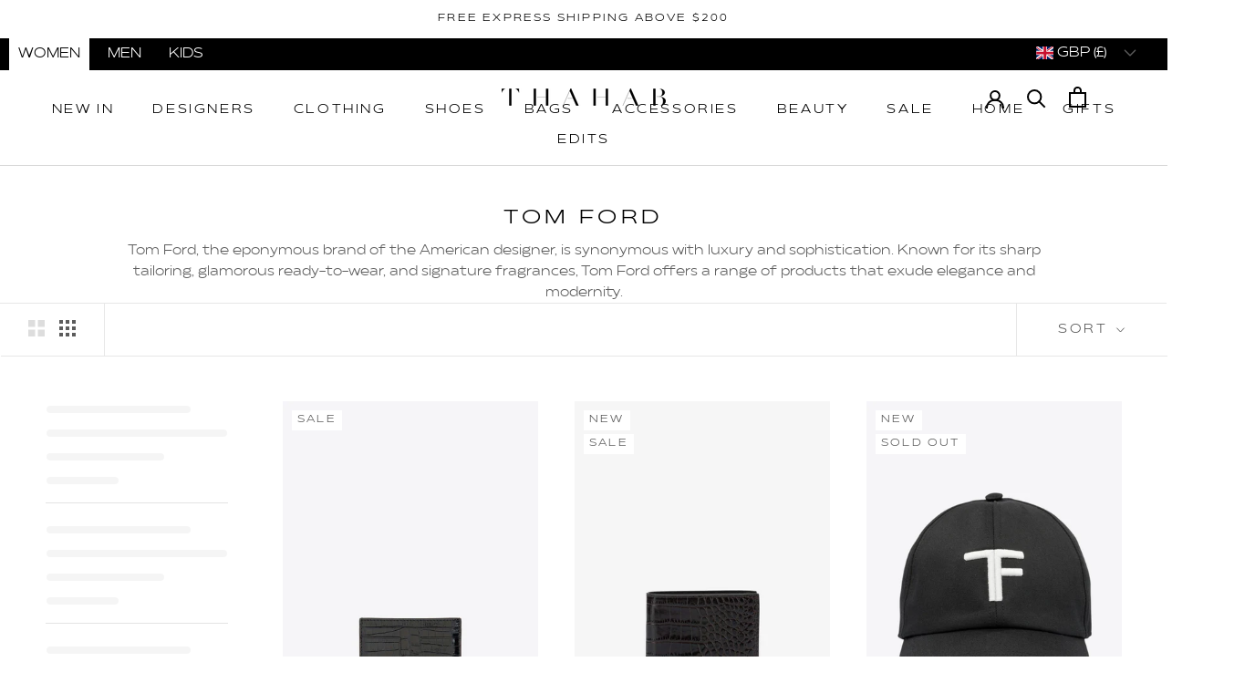

--- FILE ---
content_type: text/html; charset=utf-8
request_url: https://gb.thahab.com/apps/intercom-proxy?load_by=themeExtension&inThemeEditor=false
body_size: 71711
content:
<html class="no-js" lang="en">
  <head>
     <link rel="preload" href="//gb.thahab.com/cdn/shop/t/15/assets/boost-pfs-core-instant-search.js?v=45997465082567286271686580826" as="script">    
    <link rel="preload" href="//gb.thahab.com/cdn/shop/t/15/assets/boost-pfs-instant-search.js?v=102275889933447147131687895301" as="script">    
    <link rel="preload" as="style" href="//gb.thahab.com/cdn/shop/t/15/assets/boost-pfs-instant-search.css?v=42056931375033175991686580827"><link rel="preload" as="style" href="//gb.thahab.com/cdn/shop/t/15/assets/boost-pfs-custom.css?v=162664263491032854061769161737">
    
<script>
window.KiwiSizing = window.KiwiSizing === undefined ? {} : window.KiwiSizing;
KiwiSizing.shop = "us-thahab.myshopify.com";


</script>
    <meta charset="utf-8"> 
    <meta http-equiv="X-UA-Compatible" content="IE=edge,chrome=1">
    <meta name="viewport" content="width=device-width, initial-scale=1.0, height=device-height, minimum-scale=1.0, maximum-scale=1.0">
    <meta name="theme-color" content="">
	<meta name="facebook-domain-verification" content="gy727f67en84wwcvliq73r05fv746h" />
    <title>
      THAHAB US
    </title><link rel="canonical" href="https://gb.thahab.com/apps/intercom-proxy"><link rel="shortcut icon" href="//gb.thahab.com/cdn/shop/files/Shopify_Favicon-01_96x.png?v=1615797972" type="image/png"><meta property="og:type" content="website">
  <meta property="og:title" content="THAHAB US"><meta property="og:url" content="https://gb.thahab.com/apps/intercom-proxy">
<meta property="og:site_name" content="THAHAB US"><meta name="twitter:card" content="summary"><meta name="twitter:title" content="THAHAB US">
  <meta name="twitter:description" content="THAHAB US">
    <style>
  @font-face {
  font-family: Montserrat;
  font-weight: 400;
  font-style: normal;
  font-display: fallback;
  src: url("//gb.thahab.com/cdn/fonts/montserrat/montserrat_n4.81949fa0ac9fd2021e16436151e8eaa539321637.woff2") format("woff2"),
       url("//gb.thahab.com/cdn/fonts/montserrat/montserrat_n4.a6c632ca7b62da89c3594789ba828388aac693fe.woff") format("woff");
}

  @font-face {
  font-family: Montserrat;
  font-weight: 400;
  font-style: normal;
  font-display: fallback;
  src: url("//gb.thahab.com/cdn/fonts/montserrat/montserrat_n4.81949fa0ac9fd2021e16436151e8eaa539321637.woff2") format("woff2"),
       url("//gb.thahab.com/cdn/fonts/montserrat/montserrat_n4.a6c632ca7b62da89c3594789ba828388aac693fe.woff") format("woff");
}


  @font-face {
  font-family: Montserrat;
  font-weight: 700;
  font-style: normal;
  font-display: fallback;
  src: url("//gb.thahab.com/cdn/fonts/montserrat/montserrat_n7.3c434e22befd5c18a6b4afadb1e3d77c128c7939.woff2") format("woff2"),
       url("//gb.thahab.com/cdn/fonts/montserrat/montserrat_n7.5d9fa6e2cae713c8fb539a9876489d86207fe957.woff") format("woff");
}

  @font-face {
  font-family: Montserrat;
  font-weight: 400;
  font-style: italic;
  font-display: fallback;
  src: url("//gb.thahab.com/cdn/fonts/montserrat/montserrat_i4.5a4ea298b4789e064f62a29aafc18d41f09ae59b.woff2") format("woff2"),
       url("//gb.thahab.com/cdn/fonts/montserrat/montserrat_i4.072b5869c5e0ed5b9d2021e4c2af132e16681ad2.woff") format("woff");
}

  @font-face {
  font-family: Montserrat;
  font-weight: 700;
  font-style: italic;
  font-display: fallback;
  src: url("//gb.thahab.com/cdn/fonts/montserrat/montserrat_i7.a0d4a463df4f146567d871890ffb3c80408e7732.woff2") format("woff2"),
       url("//gb.thahab.com/cdn/fonts/montserrat/montserrat_i7.f6ec9f2a0681acc6f8152c40921d2a4d2e1a2c78.woff") format("woff");
}


  :root {
    --heading-font-family : Montserrat, sans-serif;
    --heading-font-weight : 400;
    --heading-font-style  : normal;

    --text-font-family : Montserrat, sans-serif;
    --text-font-weight : 400;
    --text-font-style  : normal;

    --base-text-font-size   : 14px;
    --default-text-font-size: 14px;--background          : #ffffff;
    --background-rgb      : 255, 255, 255;
    --light-background    : #ffffff;
    --light-background-rgb: 255, 255, 255;
    --heading-color       : #000000;
    --text-color          : #5c5c5c;
    --text-color-rgb      : 92, 92, 92;
    --text-color-light    : #595959;
    --text-color-light-rgb: 89, 89, 89;
    --link-color          : #595959;
    --link-color-rgb      : 89, 89, 89;
    --border-color        : #e7e7e7;
    --border-color-rgb    : 231, 231, 231;

    --button-background    : #000000;
    --button-background-rgb: 0, 0, 0;
    --button-text-color    : #ffffff;

    --header-background       : #ffffff;
    --header-heading-color    : #000000;
    --header-light-text-color : #494949;
    --header-border-color     : #d9d9d9;

    --footer-background    : #ffffff;
    --footer-text-color    : #5c5c5c;
    --footer-heading-color : #000000;
    --footer-border-color  : #e7e7e7;

    --navigation-background      : #ffffff;
    --navigation-background-rgb  : 255, 255, 255;
    --navigation-text-color      : #1c1b1b;
    --navigation-text-color-light: rgba(28, 27, 27, 0.5);
    --navigation-border-color    : rgba(28, 27, 27, 0.25);

    --newsletter-popup-background     : #000000;
    --newsletter-popup-text-color     : #ffffff;
    --newsletter-popup-text-color-rgb : 255, 255, 255;

    --secondary-elements-background       : #000000;
    --secondary-elements-background-rgb   : 0, 0, 0;
    --secondary-elements-text-color       : #ffffff;
    --secondary-elements-text-color-light : rgba(255, 255, 255, 0.5);
    --secondary-elements-border-color     : rgba(255, 255, 255, 0.25);

    --product-sale-price-color    : #ba0900;
    --product-sale-price-color-rgb: 186, 9, 0;

    /* Products */

    --horizontal-spacing-four-products-per-row: 40px;
        --horizontal-spacing-two-products-per-row : 40px;

    --vertical-spacing-four-products-per-row: 60px;
        --vertical-spacing-two-products-per-row : 75px;

    /* Animation */
    --drawer-transition-timing: cubic-bezier(0.645, 0.045, 0.355, 1);
    --header-base-height: 80px; /* We set a default for browsers that do not support CSS variables */

    /* Cursors */
    --cursor-zoom-in-svg    : url(//gb.thahab.com/cdn/shop/t/15/assets/cursor-zoom-in.svg?v=100326362725928540331686580654);
    --cursor-zoom-in-2x-svg : url(//gb.thahab.com/cdn/shop/t/15/assets/cursor-zoom-in-2x.svg?v=71919207650934979201686580654);
  }
</style>

<script>
  // IE11 does not have support for CSS variables, so we have to polyfill them
  if (!(((window || {}).CSS || {}).supports && window.CSS.supports('(--a: 0)'))) {
    const script = document.createElement('script');
    script.type = 'text/javascript';
    script.src = 'https://cdn.jsdelivr.net/npm/css-vars-ponyfill@2';
    script.onload = function() {
      cssVars({});
    };

    document.getElementsByTagName('head')[0].appendChild(script);
  }
</script>

    <script>window.performance && window.performance.mark && window.performance.mark('shopify.content_for_header.start');</script><meta name="facebook-domain-verification" content="11nyirsy9ilih5460lh7w9s9bszx15">
<meta id="shopify-digital-wallet" name="shopify-digital-wallet" content="/55421763767/digital_wallets/dialog">
<meta name="shopify-checkout-api-token" content="e66b98c2f466193c9045019f83797f17">
<meta id="in-context-paypal-metadata" data-shop-id="55421763767" data-venmo-supported="true" data-environment="production" data-locale="en_US" data-paypal-v4="true" data-currency="GBP">
<link rel="alternate" hreflang="x-default" href="https://us.thahab.com/apps/intercom-proxy">
<link rel="alternate" hreflang="en-BE" href="https://eu.thahab.com/apps/intercom-proxy">
<link rel="alternate" hreflang="en-AT" href="https://eu.thahab.com/apps/intercom-proxy">
<link rel="alternate" hreflang="en-HR" href="https://eu.thahab.com/apps/intercom-proxy">
<link rel="alternate" hreflang="en-CY" href="https://eu.thahab.com/apps/intercom-proxy">
<link rel="alternate" hreflang="en-DE" href="https://eu.thahab.com/apps/intercom-proxy">
<link rel="alternate" hreflang="en-GR" href="https://eu.thahab.com/apps/intercom-proxy">
<link rel="alternate" hreflang="en-FR" href="https://eu.thahab.com/apps/intercom-proxy">
<link rel="alternate" hreflang="en-IT" href="https://eu.thahab.com/apps/intercom-proxy">
<link rel="alternate" hreflang="en-ES" href="https://eu.thahab.com/apps/intercom-proxy">
<link rel="alternate" hreflang="en-EE" href="https://eu.thahab.com/apps/intercom-proxy">
<link rel="alternate" hreflang="en-FI" href="https://eu.thahab.com/apps/intercom-proxy">
<link rel="alternate" hreflang="en-IE" href="https://eu.thahab.com/apps/intercom-proxy">
<link rel="alternate" hreflang="en-LV" href="https://eu.thahab.com/apps/intercom-proxy">
<link rel="alternate" hreflang="en-LT" href="https://eu.thahab.com/apps/intercom-proxy">
<link rel="alternate" hreflang="en-LU" href="https://eu.thahab.com/apps/intercom-proxy">
<link rel="alternate" hreflang="en-MT" href="https://eu.thahab.com/apps/intercom-proxy">
<link rel="alternate" hreflang="en-NL" href="https://eu.thahab.com/apps/intercom-proxy">
<link rel="alternate" hreflang="en-PT" href="https://eu.thahab.com/apps/intercom-proxy">
<link rel="alternate" hreflang="en-SK" href="https://eu.thahab.com/apps/intercom-proxy">
<link rel="alternate" hreflang="en-SI" href="https://eu.thahab.com/apps/intercom-proxy">
<link rel="alternate" hreflang="en-GB" href="https://gb.thahab.com/apps/intercom-proxy">
<link rel="alternate" hreflang="en-US" href="https://us.thahab.com/apps/intercom-proxy">
<script async="async" src="/checkouts/internal/preloads.js?locale=en-GB"></script>
<link rel="preconnect" href="https://shop.app" crossorigin="anonymous">
<script async="async" src="https://shop.app/checkouts/internal/preloads.js?locale=en-GB&shop_id=55421763767" crossorigin="anonymous"></script>
<script id="apple-pay-shop-capabilities" type="application/json">{"shopId":55421763767,"countryCode":"US","currencyCode":"GBP","merchantCapabilities":["supports3DS"],"merchantId":"gid:\/\/shopify\/Shop\/55421763767","merchantName":"THAHAB US","requiredBillingContactFields":["postalAddress","email","phone"],"requiredShippingContactFields":["postalAddress","email","phone"],"shippingType":"shipping","supportedNetworks":["visa","masterCard","amex","discover","elo","jcb"],"total":{"type":"pending","label":"THAHAB US","amount":"1.00"},"shopifyPaymentsEnabled":true,"supportsSubscriptions":true}</script>
<script id="shopify-features" type="application/json">{"accessToken":"e66b98c2f466193c9045019f83797f17","betas":["rich-media-storefront-analytics"],"domain":"gb.thahab.com","predictiveSearch":true,"shopId":55421763767,"locale":"en"}</script>
<script>var Shopify = Shopify || {};
Shopify.shop = "us-thahab.myshopify.com";
Shopify.locale = "en";
Shopify.currency = {"active":"GBP","rate":"0.81"};
Shopify.country = "GB";
Shopify.theme = {"name":"[Boost - 187367] Prestige-Live","id":131203596471,"schema_name":"Prestige","schema_version":"4.12.2","theme_store_id":null,"role":"main"};
Shopify.theme.handle = "null";
Shopify.theme.style = {"id":null,"handle":null};
Shopify.cdnHost = "gb.thahab.com/cdn";
Shopify.routes = Shopify.routes || {};
Shopify.routes.root = "/";</script>
<script type="module">!function(o){(o.Shopify=o.Shopify||{}).modules=!0}(window);</script>
<script>!function(o){function n(){var o=[];function n(){o.push(Array.prototype.slice.apply(arguments))}return n.q=o,n}var t=o.Shopify=o.Shopify||{};t.loadFeatures=n(),t.autoloadFeatures=n()}(window);</script>
<script>
  window.ShopifyPay = window.ShopifyPay || {};
  window.ShopifyPay.apiHost = "shop.app\/pay";
  window.ShopifyPay.redirectState = "pending";
</script>
<script defer="defer" async type="module" src="//gb.thahab.com/cdn/shopifycloud/shop-js/modules/v2/client.init-shop-cart-sync_BN7fPSNr.en.esm.js"></script>
<script defer="defer" async type="module" src="//gb.thahab.com/cdn/shopifycloud/shop-js/modules/v2/chunk.common_Cbph3Kss.esm.js"></script>
<script defer="defer" async type="module" src="//gb.thahab.com/cdn/shopifycloud/shop-js/modules/v2/chunk.modal_DKumMAJ1.esm.js"></script>
<script type="module">
  await import("//gb.thahab.com/cdn/shopifycloud/shop-js/modules/v2/client.init-shop-cart-sync_BN7fPSNr.en.esm.js");
await import("//gb.thahab.com/cdn/shopifycloud/shop-js/modules/v2/chunk.common_Cbph3Kss.esm.js");
await import("//gb.thahab.com/cdn/shopifycloud/shop-js/modules/v2/chunk.modal_DKumMAJ1.esm.js");

  window.Shopify.SignInWithShop?.initShopCartSync?.({"fedCMEnabled":true,"windoidEnabled":true});

</script>
<script>
  window.Shopify = window.Shopify || {};
  if (!window.Shopify.featureAssets) window.Shopify.featureAssets = {};
  window.Shopify.featureAssets['shop-js'] = {"shop-cart-sync":["modules/v2/client.shop-cart-sync_CJVUk8Jm.en.esm.js","modules/v2/chunk.common_Cbph3Kss.esm.js","modules/v2/chunk.modal_DKumMAJ1.esm.js"],"init-fed-cm":["modules/v2/client.init-fed-cm_7Fvt41F4.en.esm.js","modules/v2/chunk.common_Cbph3Kss.esm.js","modules/v2/chunk.modal_DKumMAJ1.esm.js"],"init-shop-email-lookup-coordinator":["modules/v2/client.init-shop-email-lookup-coordinator_Cc088_bR.en.esm.js","modules/v2/chunk.common_Cbph3Kss.esm.js","modules/v2/chunk.modal_DKumMAJ1.esm.js"],"init-windoid":["modules/v2/client.init-windoid_hPopwJRj.en.esm.js","modules/v2/chunk.common_Cbph3Kss.esm.js","modules/v2/chunk.modal_DKumMAJ1.esm.js"],"shop-button":["modules/v2/client.shop-button_B0jaPSNF.en.esm.js","modules/v2/chunk.common_Cbph3Kss.esm.js","modules/v2/chunk.modal_DKumMAJ1.esm.js"],"shop-cash-offers":["modules/v2/client.shop-cash-offers_DPIskqss.en.esm.js","modules/v2/chunk.common_Cbph3Kss.esm.js","modules/v2/chunk.modal_DKumMAJ1.esm.js"],"shop-toast-manager":["modules/v2/client.shop-toast-manager_CK7RT69O.en.esm.js","modules/v2/chunk.common_Cbph3Kss.esm.js","modules/v2/chunk.modal_DKumMAJ1.esm.js"],"init-shop-cart-sync":["modules/v2/client.init-shop-cart-sync_BN7fPSNr.en.esm.js","modules/v2/chunk.common_Cbph3Kss.esm.js","modules/v2/chunk.modal_DKumMAJ1.esm.js"],"init-customer-accounts-sign-up":["modules/v2/client.init-customer-accounts-sign-up_CfPf4CXf.en.esm.js","modules/v2/client.shop-login-button_DeIztwXF.en.esm.js","modules/v2/chunk.common_Cbph3Kss.esm.js","modules/v2/chunk.modal_DKumMAJ1.esm.js"],"pay-button":["modules/v2/client.pay-button_CgIwFSYN.en.esm.js","modules/v2/chunk.common_Cbph3Kss.esm.js","modules/v2/chunk.modal_DKumMAJ1.esm.js"],"init-customer-accounts":["modules/v2/client.init-customer-accounts_DQ3x16JI.en.esm.js","modules/v2/client.shop-login-button_DeIztwXF.en.esm.js","modules/v2/chunk.common_Cbph3Kss.esm.js","modules/v2/chunk.modal_DKumMAJ1.esm.js"],"avatar":["modules/v2/client.avatar_BTnouDA3.en.esm.js"],"init-shop-for-new-customer-accounts":["modules/v2/client.init-shop-for-new-customer-accounts_CsZy_esa.en.esm.js","modules/v2/client.shop-login-button_DeIztwXF.en.esm.js","modules/v2/chunk.common_Cbph3Kss.esm.js","modules/v2/chunk.modal_DKumMAJ1.esm.js"],"shop-follow-button":["modules/v2/client.shop-follow-button_BRMJjgGd.en.esm.js","modules/v2/chunk.common_Cbph3Kss.esm.js","modules/v2/chunk.modal_DKumMAJ1.esm.js"],"checkout-modal":["modules/v2/client.checkout-modal_B9Drz_yf.en.esm.js","modules/v2/chunk.common_Cbph3Kss.esm.js","modules/v2/chunk.modal_DKumMAJ1.esm.js"],"shop-login-button":["modules/v2/client.shop-login-button_DeIztwXF.en.esm.js","modules/v2/chunk.common_Cbph3Kss.esm.js","modules/v2/chunk.modal_DKumMAJ1.esm.js"],"lead-capture":["modules/v2/client.lead-capture_DXYzFM3R.en.esm.js","modules/v2/chunk.common_Cbph3Kss.esm.js","modules/v2/chunk.modal_DKumMAJ1.esm.js"],"shop-login":["modules/v2/client.shop-login_CA5pJqmO.en.esm.js","modules/v2/chunk.common_Cbph3Kss.esm.js","modules/v2/chunk.modal_DKumMAJ1.esm.js"],"payment-terms":["modules/v2/client.payment-terms_BxzfvcZJ.en.esm.js","modules/v2/chunk.common_Cbph3Kss.esm.js","modules/v2/chunk.modal_DKumMAJ1.esm.js"]};
</script>
<script>(function() {
  var isLoaded = false;
  function asyncLoad() {
    if (isLoaded) return;
    isLoaded = true;
    var urls = ["https:\/\/intg.snapchat.com\/shopify\/shopify-scevent.js?id=94603012-b36d-4f3a-baf1-fe518c0fc463\u0026shop=us-thahab.myshopify.com","https:\/\/app.kiwisizing.com\/web\/js\/dist\/kiwiSizing\/plugin\/SizingPlugin.prod.js?v=331\u0026shop=us-thahab.myshopify.com","https:\/\/cdn-scripts.signifyd.com\/shopify\/script-tag.js?shop=us-thahab.myshopify.com","https:\/\/orderstatus.w3apps.co\/js\/orderlookup.js?shop=us-thahab.myshopify.com","https:\/\/instafeed.nfcube.com\/cdn\/07f97fa498a6b859d7c721d9b9e14b98.js?shop=us-thahab.myshopify.com","https:\/\/cdn.shopify.com\/s\/files\/1\/0554\/2176\/3767\/t\/9\/assets\/subscribe-it.js?v=1667241058\u0026shop=us-thahab.myshopify.com","https:\/\/gdprcdn.b-cdn.net\/js\/gdpr_cookie_consent.min.js?shop=us-thahab.myshopify.com","https:\/\/ecom-app.rakutenadvertising.io\/rakuten_advertising.js?shop=us-thahab.myshopify.com","https:\/\/tag.rmp.rakuten.com\/124172.ct.js?shop=us-thahab.myshopify.com","https:\/\/cdn.langshop.app\/buckets\/app\/libs\/storefront\/sdk.js?proxy_prefix=\/apps\/langshop\u0026source=sct\u0026shop=us-thahab.myshopify.com","https:\/\/cdn.langshop.app\/buckets\/app\/libs\/storefront\/sdk.js?proxy_prefix=\/apps\/langshop\u0026source=sct\u0026shop=us-thahab.myshopify.com"];
    for (var i = 0; i < urls.length; i++) {
      var s = document.createElement('script');
      s.type = 'text/javascript';
      s.async = true;
      s.src = urls[i];
      var x = document.getElementsByTagName('script')[0];
      x.parentNode.insertBefore(s, x);
    }
  };
  if(window.attachEvent) {
    window.attachEvent('onload', asyncLoad);
  } else {
    window.addEventListener('load', asyncLoad, false);
  }
})();</script>
<script id="__st">var __st={"a":55421763767,"offset":10800,"reqid":"ac11c273-e789-458e-9dc8-0a76de285ac1-1769997423","pageurl":"gb.thahab.com\/apps\/intercom-proxy?load_by=themeExtension\u0026inThemeEditor=false","u":"02d91c6a06cc"};</script>
<script>window.ShopifyPaypalV4VisibilityTracking = true;</script>
<script id="captcha-bootstrap">!function(){'use strict';const t='contact',e='account',n='new_comment',o=[[t,t],['blogs',n],['comments',n],[t,'customer']],c=[[e,'customer_login'],[e,'guest_login'],[e,'recover_customer_password'],[e,'create_customer']],r=t=>t.map((([t,e])=>`form[action*='/${t}']:not([data-nocaptcha='true']) input[name='form_type'][value='${e}']`)).join(','),a=t=>()=>t?[...document.querySelectorAll(t)].map((t=>t.form)):[];function s(){const t=[...o],e=r(t);return a(e)}const i='password',u='form_key',d=['recaptcha-v3-token','g-recaptcha-response','h-captcha-response',i],f=()=>{try{return window.sessionStorage}catch{return}},m='__shopify_v',_=t=>t.elements[u];function p(t,e,n=!1){try{const o=window.sessionStorage,c=JSON.parse(o.getItem(e)),{data:r}=function(t){const{data:e,action:n}=t;return t[m]||n?{data:e,action:n}:{data:t,action:n}}(c);for(const[e,n]of Object.entries(r))t.elements[e]&&(t.elements[e].value=n);n&&o.removeItem(e)}catch(o){console.error('form repopulation failed',{error:o})}}const l='form_type',E='cptcha';function T(t){t.dataset[E]=!0}const w=window,h=w.document,L='Shopify',v='ce_forms',y='captcha';let A=!1;((t,e)=>{const n=(g='f06e6c50-85a8-45c8-87d0-21a2b65856fe',I='https://cdn.shopify.com/shopifycloud/storefront-forms-hcaptcha/ce_storefront_forms_captcha_hcaptcha.v1.5.2.iife.js',D={infoText:'Protected by hCaptcha',privacyText:'Privacy',termsText:'Terms'},(t,e,n)=>{const o=w[L][v],c=o.bindForm;if(c)return c(t,g,e,D).then(n);var r;o.q.push([[t,g,e,D],n]),r=I,A||(h.body.append(Object.assign(h.createElement('script'),{id:'captcha-provider',async:!0,src:r})),A=!0)});var g,I,D;w[L]=w[L]||{},w[L][v]=w[L][v]||{},w[L][v].q=[],w[L][y]=w[L][y]||{},w[L][y].protect=function(t,e){n(t,void 0,e),T(t)},Object.freeze(w[L][y]),function(t,e,n,w,h,L){const[v,y,A,g]=function(t,e,n){const i=e?o:[],u=t?c:[],d=[...i,...u],f=r(d),m=r(i),_=r(d.filter((([t,e])=>n.includes(e))));return[a(f),a(m),a(_),s()]}(w,h,L),I=t=>{const e=t.target;return e instanceof HTMLFormElement?e:e&&e.form},D=t=>v().includes(t);t.addEventListener('submit',(t=>{const e=I(t);if(!e)return;const n=D(e)&&!e.dataset.hcaptchaBound&&!e.dataset.recaptchaBound,o=_(e),c=g().includes(e)&&(!o||!o.value);(n||c)&&t.preventDefault(),c&&!n&&(function(t){try{if(!f())return;!function(t){const e=f();if(!e)return;const n=_(t);if(!n)return;const o=n.value;o&&e.removeItem(o)}(t);const e=Array.from(Array(32),(()=>Math.random().toString(36)[2])).join('');!function(t,e){_(t)||t.append(Object.assign(document.createElement('input'),{type:'hidden',name:u})),t.elements[u].value=e}(t,e),function(t,e){const n=f();if(!n)return;const o=[...t.querySelectorAll(`input[type='${i}']`)].map((({name:t})=>t)),c=[...d,...o],r={};for(const[a,s]of new FormData(t).entries())c.includes(a)||(r[a]=s);n.setItem(e,JSON.stringify({[m]:1,action:t.action,data:r}))}(t,e)}catch(e){console.error('failed to persist form',e)}}(e),e.submit())}));const S=(t,e)=>{t&&!t.dataset[E]&&(n(t,e.some((e=>e===t))),T(t))};for(const o of['focusin','change'])t.addEventListener(o,(t=>{const e=I(t);D(e)&&S(e,y())}));const B=e.get('form_key'),M=e.get(l),P=B&&M;t.addEventListener('DOMContentLoaded',(()=>{const t=y();if(P)for(const e of t)e.elements[l].value===M&&p(e,B);[...new Set([...A(),...v().filter((t=>'true'===t.dataset.shopifyCaptcha))])].forEach((e=>S(e,t)))}))}(h,new URLSearchParams(w.location.search),n,t,e,['guest_login'])})(!0,!0)}();</script>
<script integrity="sha256-4kQ18oKyAcykRKYeNunJcIwy7WH5gtpwJnB7kiuLZ1E=" data-source-attribution="shopify.loadfeatures" defer="defer" src="//gb.thahab.com/cdn/shopifycloud/storefront/assets/storefront/load_feature-a0a9edcb.js" crossorigin="anonymous"></script>
<script crossorigin="anonymous" defer="defer" src="//gb.thahab.com/cdn/shopifycloud/storefront/assets/shopify_pay/storefront-65b4c6d7.js?v=20250812"></script>
<script data-source-attribution="shopify.dynamic_checkout.dynamic.init">var Shopify=Shopify||{};Shopify.PaymentButton=Shopify.PaymentButton||{isStorefrontPortableWallets:!0,init:function(){window.Shopify.PaymentButton.init=function(){};var t=document.createElement("script");t.src="https://gb.thahab.com/cdn/shopifycloud/portable-wallets/latest/portable-wallets.en.js",t.type="module",document.head.appendChild(t)}};
</script>
<script data-source-attribution="shopify.dynamic_checkout.buyer_consent">
  function portableWalletsHideBuyerConsent(e){var t=document.getElementById("shopify-buyer-consent"),n=document.getElementById("shopify-subscription-policy-button");t&&n&&(t.classList.add("hidden"),t.setAttribute("aria-hidden","true"),n.removeEventListener("click",e))}function portableWalletsShowBuyerConsent(e){var t=document.getElementById("shopify-buyer-consent"),n=document.getElementById("shopify-subscription-policy-button");t&&n&&(t.classList.remove("hidden"),t.removeAttribute("aria-hidden"),n.addEventListener("click",e))}window.Shopify?.PaymentButton&&(window.Shopify.PaymentButton.hideBuyerConsent=portableWalletsHideBuyerConsent,window.Shopify.PaymentButton.showBuyerConsent=portableWalletsShowBuyerConsent);
</script>
<script data-source-attribution="shopify.dynamic_checkout.cart.bootstrap">document.addEventListener("DOMContentLoaded",(function(){function t(){return document.querySelector("shopify-accelerated-checkout-cart, shopify-accelerated-checkout")}if(t())Shopify.PaymentButton.init();else{new MutationObserver((function(e,n){t()&&(Shopify.PaymentButton.init(),n.disconnect())})).observe(document.body,{childList:!0,subtree:!0})}}));
</script>
<link id="shopify-accelerated-checkout-styles" rel="stylesheet" media="screen" href="https://gb.thahab.com/cdn/shopifycloud/portable-wallets/latest/accelerated-checkout-backwards-compat.css" crossorigin="anonymous">
<style id="shopify-accelerated-checkout-cart">
        #shopify-buyer-consent {
  margin-top: 1em;
  display: inline-block;
  width: 100%;
}

#shopify-buyer-consent.hidden {
  display: none;
}

#shopify-subscription-policy-button {
  background: none;
  border: none;
  padding: 0;
  text-decoration: underline;
  font-size: inherit;
  cursor: pointer;
}

#shopify-subscription-policy-button::before {
  box-shadow: none;
}

      </style>

<script>window.performance && window.performance.mark && window.performance.mark('shopify.content_for_header.end');</script>

    <link rel="stylesheet" href="//gb.thahab.com/cdn/shop/t/15/assets/theme.css?v=59370295157466505271763548372">

    <script>// This allows to expose several variables to the global scope, to be used in scripts
      window.theme = {
        pageType: "",
        moneyFormat: "£{{amount}}",
        moneyWithCurrencyFormat: "£{{amount}} GBP",
        productImageSize: "natural",
        searchMode: "product",
        showPageTransition: false,
        showElementStaggering: false,
        showImageZooming: false
      };

      window.routes = {
        rootUrl: "\/",
        rootUrlWithoutSlash: '',
        cartUrl: "\/cart",
        cartAddUrl: "\/cart\/add",
        cartChangeUrl: "\/cart\/change",
        searchUrl: "\/search",
        productRecommendationsUrl: "\/recommendations\/products"
      };

      window.languages = {
        cartAddNote: "Add Order Note",
        cartEditNote: "Edit Order Note",
        productImageLoadingError: "This image could not be loaded. Please try to reload the page.",
        productFormAddToCart: "Add to cart",
        productFormUnavailable: "Unavailable",
        productFormSoldOut: "Sold Out",
        shippingEstimatorOneResult: "1 option available:",
        shippingEstimatorMoreResults: "{{count}} options available:",
        shippingEstimatorNoResults: "No shipping could be found"
      };

      window.lazySizesConfig = {
        loadHidden: false,
        hFac: 0.5,
        expFactor: 2,
        ricTimeout: 150,
        lazyClass: 'Image--lazyLoad',
        loadingClass: 'Image--lazyLoading',
        loadedClass: 'Image--lazyLoaded'
      };

      document.documentElement.className = document.documentElement.className.replace('no-js', 'js');
      document.documentElement.style.setProperty('--window-height', window.innerHeight + 'px');

      // We do a quick detection of some features (we could use Modernizr but for so little...)
      (function() {
        document.documentElement.className += ((window.CSS && window.CSS.supports('(position: sticky) or (position: -webkit-sticky)')) ? ' supports-sticky' : ' no-supports-sticky');
        document.documentElement.className += (window.matchMedia('(-moz-touch-enabled: 1), (hover: none)')).matches ? ' no-supports-hover' : ' supports-hover';
      }());
    </script>

    <script src="//gb.thahab.com/cdn/shop/t/15/assets/lazysizes.min.js?v=174358363404432586981686580654" async></script><script src="https://polyfill-fastly.net/v3/polyfill.min.js?unknown=polyfill&features=fetch,Element.prototype.closest,Element.prototype.remove,Element.prototype.classList,Array.prototype.includes,Array.prototype.fill,Object.assign,CustomEvent,IntersectionObserver,IntersectionObserverEntry,URL" defer></script>
    <script src="//gb.thahab.com/cdn/shop/t/15/assets/libs.min.js?v=26178543184394469741686580654" defer></script>
    <script src="//gb.thahab.com/cdn/shop/t/15/assets/theme.min.js?v=3211174084529572291686580654" defer></script>
    <script src="//gb.thahab.com/cdn/shop/t/15/assets/custom.js?v=183944157590872491501686580654" defer></script>

    <script>
      (function () {
        window.onpageshow = function() {
          if (window.theme.showPageTransition) {
            var pageTransition = document.querySelector('.PageTransition');

            if (pageTransition) {
              pageTransition.style.visibility = 'visible';
              pageTransition.style.opacity = '0';
            }
          }

          // When the page is loaded from the cache, we have to reload the cart content
          document.documentElement.dispatchEvent(new CustomEvent('cart:refresh', {
            bubbles: true
          }));
        };
      })();
    </script>

    


  <script type="application/ld+json">
  {
    "@context": "http://schema.org",
    "@type": "BreadcrumbList",
  "itemListElement": [{
      "@type": "ListItem",
      "position": 1,
      "name": "Translation missing: en.general.breadcrumb.home",
      "item": "https://us.thahab.com"
    }]
  }
  </script>


<!--begin-boost-pfs-filter-css-->
  <link rel="preload stylesheet" href="//gb.thahab.com/cdn/shop/t/15/assets/boost-pfs-instant-search.css?v=42056931375033175991686580827" as="style"><link href="//gb.thahab.com/cdn/shop/t/15/assets/boost-pfs-custom.css?v=162664263491032854061769161737" rel="stylesheet" type="text/css" media="all" />
<style data-id="boost-pfs-style">
    .boost-pfs-filter-option-title-text {color: rgba(0,0,0,1);font-weight: 400;text-transform: uppercase;font-family: Montserrat;}

   .boost-pfs-filter-tree-v .boost-pfs-filter-option-title-text:before {border-top-color: rgba(0,0,0,1);}
    .boost-pfs-filter-tree-v .boost-pfs-filter-option.boost-pfs-filter-option-collapsed .boost-pfs-filter-option-title-text:before {border-bottom-color: rgba(0,0,0,1);}
    .boost-pfs-filter-tree-h .boost-pfs-filter-option-title-heading:before {border-right-color: rgba(0,0,0,1);
        border-bottom-color: rgba(0,0,0,1);}

    .boost-pfs-filter-refine-by .boost-pfs-filter-option-title h3 {}

    .boost-pfs-filter-option-content .boost-pfs-filter-option-item-list .boost-pfs-filter-option-item button,
    .boost-pfs-filter-option-content .boost-pfs-filter-option-item-list .boost-pfs-filter-option-item .boost-pfs-filter-button,
    .boost-pfs-filter-option-range-amount input,
    .boost-pfs-filter-tree-v .boost-pfs-filter-refine-by .boost-pfs-filter-refine-by-items .refine-by-item,
    .boost-pfs-filter-refine-by-wrapper-v .boost-pfs-filter-refine-by .boost-pfs-filter-refine-by-items .refine-by-item,
    .boost-pfs-filter-refine-by .boost-pfs-filter-option-title,
    .boost-pfs-filter-refine-by .boost-pfs-filter-refine-by-items .refine-by-item>a,
    .boost-pfs-filter-refine-by>span,
    .boost-pfs-filter-clear,
    .boost-pfs-filter-clear-all{font-size: 15px;font-family: Montserrat;}
    .boost-pfs-filter-tree-h .boost-pfs-filter-pc .boost-pfs-filter-refine-by-items .refine-by-item .boost-pfs-filter-clear .refine-by-type,
    .boost-pfs-filter-refine-by-wrapper-h .boost-pfs-filter-pc .boost-pfs-filter-refine-by-items .refine-by-item .boost-pfs-filter-clear .refine-by-type {}

    .boost-pfs-filter-option-multi-level-collections .boost-pfs-filter-option-multi-level-list .boost-pfs-filter-option-item .boost-pfs-filter-button-arrow .boost-pfs-arrow:before,
    .boost-pfs-filter-option-multi-level-tag .boost-pfs-filter-option-multi-level-list .boost-pfs-filter-option-item .boost-pfs-filter-button-arrow .boost-pfs-arrow:before {}

    .boost-pfs-filter-refine-by-wrapper-v .boost-pfs-filter-refine-by .boost-pfs-filter-refine-by-items .refine-by-item .boost-pfs-filter-clear:after,
    .boost-pfs-filter-refine-by-wrapper-v .boost-pfs-filter-refine-by .boost-pfs-filter-refine-by-items .refine-by-item .boost-pfs-filter-clear:before,
    .boost-pfs-filter-tree-v .boost-pfs-filter-refine-by .boost-pfs-filter-refine-by-items .refine-by-item .boost-pfs-filter-clear:after,
    .boost-pfs-filter-tree-v .boost-pfs-filter-refine-by .boost-pfs-filter-refine-by-items .refine-by-item .boost-pfs-filter-clear:before,
    .boost-pfs-filter-refine-by-wrapper-h .boost-pfs-filter-pc .boost-pfs-filter-refine-by-items .refine-by-item .boost-pfs-filter-clear:after,
    .boost-pfs-filter-refine-by-wrapper-h .boost-pfs-filter-pc .boost-pfs-filter-refine-by-items .refine-by-item .boost-pfs-filter-clear:before,
    .boost-pfs-filter-tree-h .boost-pfs-filter-pc .boost-pfs-filter-refine-by-items .refine-by-item .boost-pfs-filter-clear:after,
    .boost-pfs-filter-tree-h .boost-pfs-filter-pc .boost-pfs-filter-refine-by-items .refine-by-item .boost-pfs-filter-clear:before {}
    .boost-pfs-filter-option-range-slider .noUi-value-horizontal {}

    .boost-pfs-filter-tree-mobile-button button,
    .boost-pfs-filter-top-sorting-mobile button {font-family: Montserrat !important;}
    .boost-pfs-filter-top-sorting-mobile button>span:after {}
  </style>

<!--end-boost-pfs-filter-css-->

<!--remove collection from index-->
    
   
<!-- BEGIN app block: shopify://apps/klaviyo-email-marketing-sms/blocks/klaviyo-onsite-embed/2632fe16-c075-4321-a88b-50b567f42507 -->












  <script async src="https://static.klaviyo.com/onsite/js/TdEW5M/klaviyo.js?company_id=TdEW5M"></script>
  <script>!function(){if(!window.klaviyo){window._klOnsite=window._klOnsite||[];try{window.klaviyo=new Proxy({},{get:function(n,i){return"push"===i?function(){var n;(n=window._klOnsite).push.apply(n,arguments)}:function(){for(var n=arguments.length,o=new Array(n),w=0;w<n;w++)o[w]=arguments[w];var t="function"==typeof o[o.length-1]?o.pop():void 0,e=new Promise((function(n){window._klOnsite.push([i].concat(o,[function(i){t&&t(i),n(i)}]))}));return e}}})}catch(n){window.klaviyo=window.klaviyo||[],window.klaviyo.push=function(){var n;(n=window._klOnsite).push.apply(n,arguments)}}}}();</script>

  




  <script>
    window.klaviyoReviewsProductDesignMode = false
  </script>







<!-- END app block --><script src="https://cdn.shopify.com/extensions/ad2e54e3-3feb-4908-bfbd-1c7f4cdc2fd7/intercom-ai-customer-service-11/assets/widget.js" type="text/javascript" defer="defer"></script>
<meta property="og:image" content="https://cdn.shopify.com/s/files/1/0554/2176/3767/files/Black_Thahab_Logo.png?height=628&pad_color=ffffff&v=1615797925&width=1200" />
<meta property="og:image:secure_url" content="https://cdn.shopify.com/s/files/1/0554/2176/3767/files/Black_Thahab_Logo.png?height=628&pad_color=ffffff&v=1615797925&width=1200" />
<meta property="og:image:width" content="1200" />
<meta property="og:image:height" content="628" />
<link href="https://monorail-edge.shopifysvc.com" rel="dns-prefetch">
<script>(function(){if ("sendBeacon" in navigator && "performance" in window) {try {var session_token_from_headers = performance.getEntriesByType('navigation')[0].serverTiming.find(x => x.name == '_s').description;} catch {var session_token_from_headers = undefined;}var session_cookie_matches = document.cookie.match(/_shopify_s=([^;]*)/);var session_token_from_cookie = session_cookie_matches && session_cookie_matches.length === 2 ? session_cookie_matches[1] : "";var session_token = session_token_from_headers || session_token_from_cookie || "";function handle_abandonment_event(e) {var entries = performance.getEntries().filter(function(entry) {return /monorail-edge.shopifysvc.com/.test(entry.name);});if (!window.abandonment_tracked && entries.length === 0) {window.abandonment_tracked = true;var currentMs = Date.now();var navigation_start = performance.timing.navigationStart;var payload = {shop_id: 55421763767,url: window.location.href,navigation_start,duration: currentMs - navigation_start,session_token,page_type: ""};window.navigator.sendBeacon("https://monorail-edge.shopifysvc.com/v1/produce", JSON.stringify({schema_id: "online_store_buyer_site_abandonment/1.1",payload: payload,metadata: {event_created_at_ms: currentMs,event_sent_at_ms: currentMs}}));}}window.addEventListener('pagehide', handle_abandonment_event);}}());</script>
<script id="web-pixels-manager-setup">(function e(e,d,r,n,o){if(void 0===o&&(o={}),!Boolean(null===(a=null===(i=window.Shopify)||void 0===i?void 0:i.analytics)||void 0===a?void 0:a.replayQueue)){var i,a;window.Shopify=window.Shopify||{};var t=window.Shopify;t.analytics=t.analytics||{};var s=t.analytics;s.replayQueue=[],s.publish=function(e,d,r){return s.replayQueue.push([e,d,r]),!0};try{self.performance.mark("wpm:start")}catch(e){}var l=function(){var e={modern:/Edge?\/(1{2}[4-9]|1[2-9]\d|[2-9]\d{2}|\d{4,})\.\d+(\.\d+|)|Firefox\/(1{2}[4-9]|1[2-9]\d|[2-9]\d{2}|\d{4,})\.\d+(\.\d+|)|Chrom(ium|e)\/(9{2}|\d{3,})\.\d+(\.\d+|)|(Maci|X1{2}).+ Version\/(15\.\d+|(1[6-9]|[2-9]\d|\d{3,})\.\d+)([,.]\d+|)( \(\w+\)|)( Mobile\/\w+|) Safari\/|Chrome.+OPR\/(9{2}|\d{3,})\.\d+\.\d+|(CPU[ +]OS|iPhone[ +]OS|CPU[ +]iPhone|CPU IPhone OS|CPU iPad OS)[ +]+(15[._]\d+|(1[6-9]|[2-9]\d|\d{3,})[._]\d+)([._]\d+|)|Android:?[ /-](13[3-9]|1[4-9]\d|[2-9]\d{2}|\d{4,})(\.\d+|)(\.\d+|)|Android.+Firefox\/(13[5-9]|1[4-9]\d|[2-9]\d{2}|\d{4,})\.\d+(\.\d+|)|Android.+Chrom(ium|e)\/(13[3-9]|1[4-9]\d|[2-9]\d{2}|\d{4,})\.\d+(\.\d+|)|SamsungBrowser\/([2-9]\d|\d{3,})\.\d+/,legacy:/Edge?\/(1[6-9]|[2-9]\d|\d{3,})\.\d+(\.\d+|)|Firefox\/(5[4-9]|[6-9]\d|\d{3,})\.\d+(\.\d+|)|Chrom(ium|e)\/(5[1-9]|[6-9]\d|\d{3,})\.\d+(\.\d+|)([\d.]+$|.*Safari\/(?![\d.]+ Edge\/[\d.]+$))|(Maci|X1{2}).+ Version\/(10\.\d+|(1[1-9]|[2-9]\d|\d{3,})\.\d+)([,.]\d+|)( \(\w+\)|)( Mobile\/\w+|) Safari\/|Chrome.+OPR\/(3[89]|[4-9]\d|\d{3,})\.\d+\.\d+|(CPU[ +]OS|iPhone[ +]OS|CPU[ +]iPhone|CPU IPhone OS|CPU iPad OS)[ +]+(10[._]\d+|(1[1-9]|[2-9]\d|\d{3,})[._]\d+)([._]\d+|)|Android:?[ /-](13[3-9]|1[4-9]\d|[2-9]\d{2}|\d{4,})(\.\d+|)(\.\d+|)|Mobile Safari.+OPR\/([89]\d|\d{3,})\.\d+\.\d+|Android.+Firefox\/(13[5-9]|1[4-9]\d|[2-9]\d{2}|\d{4,})\.\d+(\.\d+|)|Android.+Chrom(ium|e)\/(13[3-9]|1[4-9]\d|[2-9]\d{2}|\d{4,})\.\d+(\.\d+|)|Android.+(UC? ?Browser|UCWEB|U3)[ /]?(15\.([5-9]|\d{2,})|(1[6-9]|[2-9]\d|\d{3,})\.\d+)\.\d+|SamsungBrowser\/(5\.\d+|([6-9]|\d{2,})\.\d+)|Android.+MQ{2}Browser\/(14(\.(9|\d{2,})|)|(1[5-9]|[2-9]\d|\d{3,})(\.\d+|))(\.\d+|)|K[Aa][Ii]OS\/(3\.\d+|([4-9]|\d{2,})\.\d+)(\.\d+|)/},d=e.modern,r=e.legacy,n=navigator.userAgent;return n.match(d)?"modern":n.match(r)?"legacy":"unknown"}(),u="modern"===l?"modern":"legacy",c=(null!=n?n:{modern:"",legacy:""})[u],f=function(e){return[e.baseUrl,"/wpm","/b",e.hashVersion,"modern"===e.buildTarget?"m":"l",".js"].join("")}({baseUrl:d,hashVersion:r,buildTarget:u}),m=function(e){var d=e.version,r=e.bundleTarget,n=e.surface,o=e.pageUrl,i=e.monorailEndpoint;return{emit:function(e){var a=e.status,t=e.errorMsg,s=(new Date).getTime(),l=JSON.stringify({metadata:{event_sent_at_ms:s},events:[{schema_id:"web_pixels_manager_load/3.1",payload:{version:d,bundle_target:r,page_url:o,status:a,surface:n,error_msg:t},metadata:{event_created_at_ms:s}}]});if(!i)return console&&console.warn&&console.warn("[Web Pixels Manager] No Monorail endpoint provided, skipping logging."),!1;try{return self.navigator.sendBeacon.bind(self.navigator)(i,l)}catch(e){}var u=new XMLHttpRequest;try{return u.open("POST",i,!0),u.setRequestHeader("Content-Type","text/plain"),u.send(l),!0}catch(e){return console&&console.warn&&console.warn("[Web Pixels Manager] Got an unhandled error while logging to Monorail."),!1}}}}({version:r,bundleTarget:l,surface:e.surface,pageUrl:self.location.href,monorailEndpoint:e.monorailEndpoint});try{o.browserTarget=l,function(e){var d=e.src,r=e.async,n=void 0===r||r,o=e.onload,i=e.onerror,a=e.sri,t=e.scriptDataAttributes,s=void 0===t?{}:t,l=document.createElement("script"),u=document.querySelector("head"),c=document.querySelector("body");if(l.async=n,l.src=d,a&&(l.integrity=a,l.crossOrigin="anonymous"),s)for(var f in s)if(Object.prototype.hasOwnProperty.call(s,f))try{l.dataset[f]=s[f]}catch(e){}if(o&&l.addEventListener("load",o),i&&l.addEventListener("error",i),u)u.appendChild(l);else{if(!c)throw new Error("Did not find a head or body element to append the script");c.appendChild(l)}}({src:f,async:!0,onload:function(){if(!function(){var e,d;return Boolean(null===(d=null===(e=window.Shopify)||void 0===e?void 0:e.analytics)||void 0===d?void 0:d.initialized)}()){var d=window.webPixelsManager.init(e)||void 0;if(d){var r=window.Shopify.analytics;r.replayQueue.forEach((function(e){var r=e[0],n=e[1],o=e[2];d.publishCustomEvent(r,n,o)})),r.replayQueue=[],r.publish=d.publishCustomEvent,r.visitor=d.visitor,r.initialized=!0}}},onerror:function(){return m.emit({status:"failed",errorMsg:"".concat(f," has failed to load")})},sri:function(e){var d=/^sha384-[A-Za-z0-9+/=]+$/;return"string"==typeof e&&d.test(e)}(c)?c:"",scriptDataAttributes:o}),m.emit({status:"loading"})}catch(e){m.emit({status:"failed",errorMsg:(null==e?void 0:e.message)||"Unknown error"})}}})({shopId: 55421763767,storefrontBaseUrl: "https://us.thahab.com",extensionsBaseUrl: "https://extensions.shopifycdn.com/cdn/shopifycloud/web-pixels-manager",monorailEndpoint: "https://monorail-edge.shopifysvc.com/unstable/produce_batch",surface: "storefront-renderer",enabledBetaFlags: ["2dca8a86"],webPixelsConfigList: [{"id":"1578860727","configuration":"{\"accountID\":\"TdEW5M\",\"webPixelConfig\":\"eyJlbmFibGVBZGRlZFRvQ2FydEV2ZW50cyI6IHRydWV9\"}","eventPayloadVersion":"v1","runtimeContext":"STRICT","scriptVersion":"524f6c1ee37bacdca7657a665bdca589","type":"APP","apiClientId":123074,"privacyPurposes":["ANALYTICS","MARKETING"],"dataSharingAdjustments":{"protectedCustomerApprovalScopes":["read_customer_address","read_customer_email","read_customer_name","read_customer_personal_data","read_customer_phone"]}},{"id":"1098776759","configuration":"{\"loggingEnabled\":\"false\",\"serverPixelEnabled\":\"true\",\"useShopifyItemLevelTax\":\"false\",\"ranMid\":\"47474\"}","eventPayloadVersion":"v1","runtimeContext":"STRICT","scriptVersion":"43f728f1c6f64271197c39a6cabd2211","type":"APP","apiClientId":2531653,"privacyPurposes":["ANALYTICS"],"dataSharingAdjustments":{"protectedCustomerApprovalScopes":["read_customer_address","read_customer_personal_data"]}},{"id":"578519223","configuration":"{\"swymApiEndpoint\":\"https:\/\/swymstore-v3free-01.swymrelay.com\",\"swymTier\":\"v3free-01\"}","eventPayloadVersion":"v1","runtimeContext":"STRICT","scriptVersion":"5b6f6917e306bc7f24523662663331c0","type":"APP","apiClientId":1350849,"privacyPurposes":["ANALYTICS","MARKETING","PREFERENCES"],"dataSharingAdjustments":{"protectedCustomerApprovalScopes":["read_customer_email","read_customer_name","read_customer_personal_data","read_customer_phone"]}},{"id":"565543095","configuration":"{\"tagID\":\"2612730956387\"}","eventPayloadVersion":"v1","runtimeContext":"STRICT","scriptVersion":"18031546ee651571ed29edbe71a3550b","type":"APP","apiClientId":3009811,"privacyPurposes":["ANALYTICS","MARKETING","SALE_OF_DATA"],"dataSharingAdjustments":{"protectedCustomerApprovalScopes":["read_customer_address","read_customer_email","read_customer_name","read_customer_personal_data","read_customer_phone"]}},{"id":"199917751","configuration":"{\"pixel_id\":\"698041850561188\",\"pixel_type\":\"facebook_pixel\",\"metaapp_system_user_token\":\"-\"}","eventPayloadVersion":"v1","runtimeContext":"OPEN","scriptVersion":"ca16bc87fe92b6042fbaa3acc2fbdaa6","type":"APP","apiClientId":2329312,"privacyPurposes":["ANALYTICS","MARKETING","SALE_OF_DATA"],"dataSharingAdjustments":{"protectedCustomerApprovalScopes":["read_customer_address","read_customer_email","read_customer_name","read_customer_personal_data","read_customer_phone"]}},{"id":"7864503","configuration":"{\"pixelId\":\"94603012-b36d-4f3a-baf1-fe518c0fc463\"}","eventPayloadVersion":"v1","runtimeContext":"STRICT","scriptVersion":"c119f01612c13b62ab52809eb08154bb","type":"APP","apiClientId":2556259,"privacyPurposes":["ANALYTICS","MARKETING","SALE_OF_DATA"],"dataSharingAdjustments":{"protectedCustomerApprovalScopes":["read_customer_address","read_customer_email","read_customer_name","read_customer_personal_data","read_customer_phone"]}},{"id":"shopify-app-pixel","configuration":"{}","eventPayloadVersion":"v1","runtimeContext":"STRICT","scriptVersion":"0450","apiClientId":"shopify-pixel","type":"APP","privacyPurposes":["ANALYTICS","MARKETING"]},{"id":"shopify-custom-pixel","eventPayloadVersion":"v1","runtimeContext":"LAX","scriptVersion":"0450","apiClientId":"shopify-pixel","type":"CUSTOM","privacyPurposes":["ANALYTICS","MARKETING"]}],isMerchantRequest: false,initData: {"shop":{"name":"THAHAB US","paymentSettings":{"currencyCode":"USD"},"myshopifyDomain":"us-thahab.myshopify.com","countryCode":"US","storefrontUrl":"https:\/\/gb.thahab.com"},"customer":null,"cart":null,"checkout":null,"productVariants":[],"purchasingCompany":null},},"https://gb.thahab.com/cdn","1d2a099fw23dfb22ep557258f5m7a2edbae",{"modern":"","legacy":""},{"shopId":"55421763767","storefrontBaseUrl":"https:\/\/us.thahab.com","extensionBaseUrl":"https:\/\/extensions.shopifycdn.com\/cdn\/shopifycloud\/web-pixels-manager","surface":"storefront-renderer","enabledBetaFlags":"[\"2dca8a86\"]","isMerchantRequest":"false","hashVersion":"1d2a099fw23dfb22ep557258f5m7a2edbae","publish":"custom","events":"[[\"page_viewed\",{}]]"});</script><script>
  window.ShopifyAnalytics = window.ShopifyAnalytics || {};
  window.ShopifyAnalytics.meta = window.ShopifyAnalytics.meta || {};
  window.ShopifyAnalytics.meta.currency = 'GBP';
  var meta = {"page":{"requestId":"ac11c273-e789-458e-9dc8-0a76de285ac1-1769997423"}};
  for (var attr in meta) {
    window.ShopifyAnalytics.meta[attr] = meta[attr];
  }
</script>
<script class="analytics">
  (function () {
    var customDocumentWrite = function(content) {
      var jquery = null;

      if (window.jQuery) {
        jquery = window.jQuery;
      } else if (window.Checkout && window.Checkout.$) {
        jquery = window.Checkout.$;
      }

      if (jquery) {
        jquery('body').append(content);
      }
    };

    var hasLoggedConversion = function(token) {
      if (token) {
        return document.cookie.indexOf('loggedConversion=' + token) !== -1;
      }
      return false;
    }

    var setCookieIfConversion = function(token) {
      if (token) {
        var twoMonthsFromNow = new Date(Date.now());
        twoMonthsFromNow.setMonth(twoMonthsFromNow.getMonth() + 2);

        document.cookie = 'loggedConversion=' + token + '; expires=' + twoMonthsFromNow;
      }
    }

    var trekkie = window.ShopifyAnalytics.lib = window.trekkie = window.trekkie || [];
    if (trekkie.integrations) {
      return;
    }
    trekkie.methods = [
      'identify',
      'page',
      'ready',
      'track',
      'trackForm',
      'trackLink'
    ];
    trekkie.factory = function(method) {
      return function() {
        var args = Array.prototype.slice.call(arguments);
        args.unshift(method);
        trekkie.push(args);
        return trekkie;
      };
    };
    for (var i = 0; i < trekkie.methods.length; i++) {
      var key = trekkie.methods[i];
      trekkie[key] = trekkie.factory(key);
    }
    trekkie.load = function(config) {
      trekkie.config = config || {};
      trekkie.config.initialDocumentCookie = document.cookie;
      var first = document.getElementsByTagName('script')[0];
      var script = document.createElement('script');
      script.type = 'text/javascript';
      script.onerror = function(e) {
        var scriptFallback = document.createElement('script');
        scriptFallback.type = 'text/javascript';
        scriptFallback.onerror = function(error) {
                var Monorail = {
      produce: function produce(monorailDomain, schemaId, payload) {
        var currentMs = new Date().getTime();
        var event = {
          schema_id: schemaId,
          payload: payload,
          metadata: {
            event_created_at_ms: currentMs,
            event_sent_at_ms: currentMs
          }
        };
        return Monorail.sendRequest("https://" + monorailDomain + "/v1/produce", JSON.stringify(event));
      },
      sendRequest: function sendRequest(endpointUrl, payload) {
        // Try the sendBeacon API
        if (window && window.navigator && typeof window.navigator.sendBeacon === 'function' && typeof window.Blob === 'function' && !Monorail.isIos12()) {
          var blobData = new window.Blob([payload], {
            type: 'text/plain'
          });

          if (window.navigator.sendBeacon(endpointUrl, blobData)) {
            return true;
          } // sendBeacon was not successful

        } // XHR beacon

        var xhr = new XMLHttpRequest();

        try {
          xhr.open('POST', endpointUrl);
          xhr.setRequestHeader('Content-Type', 'text/plain');
          xhr.send(payload);
        } catch (e) {
          console.log(e);
        }

        return false;
      },
      isIos12: function isIos12() {
        return window.navigator.userAgent.lastIndexOf('iPhone; CPU iPhone OS 12_') !== -1 || window.navigator.userAgent.lastIndexOf('iPad; CPU OS 12_') !== -1;
      }
    };
    Monorail.produce('monorail-edge.shopifysvc.com',
      'trekkie_storefront_load_errors/1.1',
      {shop_id: 55421763767,
      theme_id: 131203596471,
      app_name: "storefront",
      context_url: window.location.href,
      source_url: "//gb.thahab.com/cdn/s/trekkie.storefront.c59ea00e0474b293ae6629561379568a2d7c4bba.min.js"});

        };
        scriptFallback.async = true;
        scriptFallback.src = '//gb.thahab.com/cdn/s/trekkie.storefront.c59ea00e0474b293ae6629561379568a2d7c4bba.min.js';
        first.parentNode.insertBefore(scriptFallback, first);
      };
      script.async = true;
      script.src = '//gb.thahab.com/cdn/s/trekkie.storefront.c59ea00e0474b293ae6629561379568a2d7c4bba.min.js';
      first.parentNode.insertBefore(script, first);
    };
    trekkie.load(
      {"Trekkie":{"appName":"storefront","development":false,"defaultAttributes":{"shopId":55421763767,"isMerchantRequest":null,"themeId":131203596471,"themeCityHash":"16096396950222605922","contentLanguage":"en","currency":"GBP"},"isServerSideCookieWritingEnabled":true,"monorailRegion":"shop_domain","enabledBetaFlags":["65f19447","b5387b81"]},"Session Attribution":{},"S2S":{"facebookCapiEnabled":true,"source":"trekkie-storefront-renderer","apiClientId":580111}}
    );

    var loaded = false;
    trekkie.ready(function() {
      if (loaded) return;
      loaded = true;

      window.ShopifyAnalytics.lib = window.trekkie;

      var originalDocumentWrite = document.write;
      document.write = customDocumentWrite;
      try { window.ShopifyAnalytics.merchantGoogleAnalytics.call(this); } catch(error) {};
      document.write = originalDocumentWrite;

      window.ShopifyAnalytics.lib.page(null,{"requestId":"ac11c273-e789-458e-9dc8-0a76de285ac1-1769997423","shopifyEmitted":true});

      var match = window.location.pathname.match(/checkouts\/(.+)\/(thank_you|post_purchase)/)
      var token = match? match[1]: undefined;
      if (!hasLoggedConversion(token)) {
        setCookieIfConversion(token);
        
      }
    });


        var eventsListenerScript = document.createElement('script');
        eventsListenerScript.async = true;
        eventsListenerScript.src = "//gb.thahab.com/cdn/shopifycloud/storefront/assets/shop_events_listener-3da45d37.js";
        document.getElementsByTagName('head')[0].appendChild(eventsListenerScript);

})();</script>
  <script>
  if (!window.ga || (window.ga && typeof window.ga !== 'function')) {
    window.ga = function ga() {
      (window.ga.q = window.ga.q || []).push(arguments);
      if (window.Shopify && window.Shopify.analytics && typeof window.Shopify.analytics.publish === 'function') {
        window.Shopify.analytics.publish("ga_stub_called", {}, {sendTo: "google_osp_migration"});
      }
      console.error("Shopify's Google Analytics stub called with:", Array.from(arguments), "\nSee https://help.shopify.com/manual/promoting-marketing/pixels/pixel-migration#google for more information.");
    };
    if (window.Shopify && window.Shopify.analytics && typeof window.Shopify.analytics.publish === 'function') {
      window.Shopify.analytics.publish("ga_stub_initialized", {}, {sendTo: "google_osp_migration"});
    }
  }
</script>
<script
  defer
  src="https://gb.thahab.com/cdn/shopifycloud/perf-kit/shopify-perf-kit-3.1.0.min.js"
  data-application="storefront-renderer"
  data-shop-id="55421763767"
  data-render-region="gcp-us-central1"
  data-page-type=""
  data-theme-instance-id="131203596471"
  data-theme-name="Prestige"
  data-theme-version="4.12.2"
  data-monorail-region="shop_domain"
  data-resource-timing-sampling-rate="10"
  data-shs="true"
  data-shs-beacon="true"
  data-shs-export-with-fetch="true"
  data-shs-logs-sample-rate="1"
  data-shs-beacon-endpoint="https://gb.thahab.com/api/collect"
></script>
</head><body class="prestige--v4 features--heading-normal features--heading-uppercase features--show-button-transition  template-">
    <div id="shopify-section-custom-font" class="shopify-section">
  <style data-custom-fonts>
    

    
      
      
      
      
      
      
      
      
      
      
      
      
      
      
      
      
      
      
      
      
      
      


      

        

        
        @font-face {
          font-family: 'customfont';
          src: url(https://cdn.shopify.com/s/files/1/0554/2176/3767/files/MatahariExtended-400ExtReg.woff2?v=1752497754) format('woff2');
          
          font-style: ;
          
          
          font-weight: ;
          
        }
        
          h1 {
            font-family: 'customfont' !important;
            font-weight: normal !important;
          }
        
        
          h2 {
            font-family: 'customfont' !important;
            font-weight: normal !important;
          }
        
        
          h3 {
            font-family: 'customfont' !important;
            font-weight: normal !important;
          }
        
        
          h4 {
            font-family: 'customfont' !important;
            font-weight: normal !important;
          }
        
        
          h5 {
            font-family: 'customfont' !important;
            font-weight: normal !important;
          }
        
        
          h6 {
            font-family: 'customfont' !important;
            font-weight: normal !important;
          }
        
        
          p {
            font-family: 'customfont' !important;
            font-weight: normal !important;
          }
        
        
          a {
            font-family: 'customfont' !important;
            font-weight: normal !important;
          }
        
        
          input {
            font-family: 'customfont' !important;
            font-weight: normal !important;
          }
        

        
          label {
            font-family: 'customfont' !important;
            font-weight: normal !important;
          }
        
        
          legend {
            font-family: 'customfont' !important;
            font-weight: normal !important;
          }
        
        
          button {
            font-family: 'customfont' !important;
            font-weight: normal !important;
          }
        
        
          summary{
            font-family: 'customfont' !important;
            font-weight: normal !important;
          }
        
        
          select {
            font-family: 'customfont' !important;
            font-weight: normal !important;
          }
        
        
          option{
            font-family: 'customfont' !important;
            font-weight: normal !important;
          }
        
        
          small{
            font-family: 'customfont' !important;
            font-weight: normal !important;
          }
        

        
          span{
            font-family: 'customfont' !important;
            font-weight: normal !important;
          }
        

        
      
    
  </style>




</div>
    <a class="PageSkipLink u-visually-hidden" href="#main">Skip to content</a>
    <span class="LoadingBar"></span>
    <div class="PageOverlay"></div><div id="shopify-section-th-newsletter" class="shopify-section"><style>
.PopupNewsletter {
  position: fixed;
  inset: 0;
  z-index: 9999;
  display: flex;
  align-items: center;
  justify-content: center;
  background-color: rgba(0,0,0,0.8);
  opacity: 0;
  visibility: hidden;
  transform: translateY(30px);
  transition: opacity 0.5s ease, transform 0.6s cubic-bezier(0.25, 1, 0.5, 1), visibility 0s linear 0.5s;
}

.PopupNewsletter__Overlay {
  opacity: 0;
  transition: opacity 0.5s ease;
}

.PopupNewsletter.is-visible .PopupNewsletter__Overlay {
  opacity: 1;
}

.PopupNewsletter.is-visible {
  opacity: 1;
  visibility: visible;
  transform: translateY(0);
  transition-delay: 0s;
}

/* Outer wrapper holds two columns on desktop */
.PopupNewsletter__Wrapper {
  display: flex;
  align-items: stretch;
  justify-content: center;
  max-width: 950px;
  width: auto;
  background-color: #000;
  color: #fff;
  font-family: 'Helvetica Neue', sans-serif;
  position: relative;
  overflow: hidden;
}

/* Left side image */
.PopupNewsletter__Image {
  flex: 0 0 auto;
  width: auto;
  aspect-ratio: 3 / 4; /* approximate portrait ratio */
  background: url('https://cdn.shopify.com/s/files/1/0521/9926/0341/files/newsletter_image.jpg') left center / contain no-repeat;
  background-color: #000;
  min-width: 380px; /* prevents too narrow squish */
  max-height: 90vh;
}

/* Right side content */
.PopupNewsletter__Content {
  flex: 1 1 auto;
  text-align: center;
  display: flex;
  flex-direction: column;
  justify-content: center;
  position: relative;
  max-height: 90vh;
  background-color: rgba(0,0,0,0.85);
  padding: 40px;
  max-width: 400px;
  width: 100%;
  z-index: 2;  
}
/* Close button */
.PopupNewsletter__Close {
  position: absolute;
  top: 15px;
  right: 20px;
  background: none;
  border: none;
  color: #fff;
  font-size: 32px;
  cursor: pointer;
}


@media (max-width: 768px) {
  /* Fullscreen wrapper with image background */
  .PopupNewsletter__Wrapper {
    position: relative;
    display: flex;
    justify-content: center;
    align-items: center;
    width: 100%;
    min-height: 100vh;
    overflow: hidden;
    background: url('https://cdn.shopify.com/s/files/1/0521/9926/0341/files/newsletter_image.jpg')
                center center / cover no-repeat;
  }

  /* Uniform dark overlay over image */
  .PopupNewsletter__Wrapper::before {
    content: "";
    position: absolute;
    inset: 0;
    background: rgba(0,0,0,0.6);
    z-index: 0;
  }

  /* Hide the left desktop image column */
  .PopupNewsletter__Image {
    display: none;
  }

  /* Content box centered and smaller */
  .PopupNewsletter__Content {
    position: relative;
    z-index: 1;
    background: rgba(0,0,0,0.75);
    padding: 1.8rem;
    width: 85%;
    max-width: 360px;
    box-shadow: 0 0 25px rgba(0,0,0,0.4);
    text-align: center;
  }

  /* Logo scaling for mobile */
  .PopupNewsletter__Logo img {
    max-width: 150px !important;
    height: auto !important;
    display: block;
    margin: 0 auto 1rem;
  }

  /* Tighter layout for smaller devices */
  .PopupNewsletter__Input {
    font-size: 13px;
    padding: 10px;
  }

  .PopupNewsletter__Button {
    padding: 10px 25px;
  }

  .PopupNewsletter__Options {
    flex-wrap: wrap;
    justify-content: center;
    gap: 10px;
  }
}

.PopupNewsletter__Overlay {
  position: absolute;
  inset: 0;
  background: rgba(0,0,0,0.5);
}

.PopupNewsletter__Logo {
  margin-bottom: 25px;
  display: flex;
  justify-content: center;
}

.PopupNewsletter__Logo img {
  max-width: 250px;
  height: auto;
  display: block;
}

.PopupNewsletter__Heading {
  font-weight: 600;
  font-size: 14px;
  letter-spacing: 0.1em;
  margin: 0px 0px 20px 0px;
}

.PopupNewsletter__Subheading {
  font-size: 24px;
  font-weight: bold;
  margin: 10px 0 5px;
}

.PopupNewsletter__Text {
  font-size: 12px;
  letter-spacing: 0.05em;
  margin-bottom: 25px;
}

.PopupNewsletter__Input {
  width: 100%;
  padding: 12px;
  font-size: 14px;
  border: none;
  text-align: center;
  background: #fff;
  color: #000;
  margin-bottom: 25px;
}

.PopupNewsletter__Question {
  font-size: 13px;
  letter-spacing: 0.05em;
  margin-bottom: 10px;
}

.PopupNewsletter__Options {
  display: flex;
  justify-content: space-between;
  margin-bottom: 25px;
  font-size: 13px;
}

.PopupNewsletter__Options input {
  margin-right: 6px;
}

.PopupNewsletter__Button {
  background: #fff;
  color: #000;
  border: none;
  padding: 12px 30px;
  font-weight: bold;
  cursor: pointer;
}

.PopupNewsletter__Button:hover {
  background: #f5f5f5;
}

.PopupNewsletter__Terms {
  font-size: 10px;
  margin-top: 15px;
  opacity: 0.8;
}

.PopupNewsletter {
  opacity: 0;
  visibility: hidden;
  transition: all 0.4s ease;
}

.PopupNewsletter.is-visible {
  opacity: 1;
  visibility: visible;
}

.PopupNewsletter__Close {
  background: none;
  border: none;
  color: #fff;
  font-size: 32px;
  line-height: 1;
  position: absolute;
  top: 15px;
  right: 20px;
  cursor: pointer;
  z-index: 3;
  transition: opacity 0.2s ease;
}

.PopupNewsletter__Close:hover {
  opacity: 0.6;
}

/* Button loading state */
.PopupNewsletter__Button {
  position: relative;
  overflow: hidden;
  transition: background 0.3s ease, color 0.3s ease;
}

.PopupNewsletter__ButtonText {
  transition: opacity 0.2s ease;
}

.PopupNewsletter__Spinner {
  position: absolute;
  top: 50%;
  left: 50%;
  width: 18px;
  height: 18px;
  border: 2px solid #000;
  border-top-color: transparent;
  border-radius: 50%;
  transform: translate(-50%, -50%);
  animation: spin 0.8s linear infinite;
  opacity: 0;
  pointer-events: none;
}

@keyframes spin {
  to { transform: translate(-50%, -50%) rotate(360deg); }
}

/* Active loading state */
.PopupNewsletter__Button.loading .PopupNewsletter__ButtonText {
  opacity: 0;
}

.PopupNewsletter__Button.loading .PopupNewsletter__Spinner {
  opacity: 1;
}

</style>
<script>
document.addEventListener('DOMContentLoaded', () => {
  const popup = document.querySelector('.PopupNewsletter');
  if (!popup) return;

  const settings = JSON.parse(popup.getAttribute('data-section-settings'));
  const delay = (settings.apparitionDelay || 5) * 1000;
  const onlyOnce = settings.showOnlyOnce;

  const showPopup = () => {
    if (onlyOnce && localStorage.getItem('newsletter_popup_shown')) return;
    popup.classList.add('is-visible');
  };

  setTimeout(showPopup, delay);

  const closePopup = () => {
    popup.classList.remove('is-visible');
    if (onlyOnce) localStorage.setItem('newsletter_popup_shown', 'true');
  };

  popup.addEventListener('click', e => { if (e.target === popup) closePopup(); });
  popup.querySelector('.PopupNewsletter__Close')?.addEventListener('click', closePopup);

  const form = document.getElementById('PopupNewsletterForm');
  const submitBtn = form.querySelector('.PopupNewsletter__Button');

  if (form) {
    form.addEventListener('submit', () => {
        if (submitBtn) submitBtn.classList.add('loading');
        if (onlyOnce) localStorage.setItem('newsletter_popup_shown', 'true');

        // simulate fade out after successful submit
        setTimeout(() => {
        if (submitBtn) submitBtn.classList.remove('loading');
        closePopup();
        }, 1500);
    });
  }
});
</script>
</div>
    <div id="shopify-section-sidebar-menu" class="shopify-section"><section id="sidebar-menu" class="WSidebarMenu SidebarMenu Drawer Drawer--small Drawer--fromLeft" aria-hidden="true" data-section-id="sidebar-menu" data-section-type="sidebar-menu">
    <header class="Drawer__Header" data-drawer-animated-left>
      <button class="Drawer__Close Icon-Wrapper--clickable" data-action="close-drawer" data-drawer-id="sidebar-menu" aria-label="Close navigation"><svg class="Icon Icon--close" role="presentation" viewBox="0 0 16 14">
      <path d="M15 0L1 14m14 0L1 0" stroke="currentColor" fill="none" fill-rule="evenodd"></path>
    </svg></button>
    </header>

    <div class="Drawer__Content">
      <div class="Drawer__Main" data-drawer-animated-left data-scrollable>
        <div class="Drawer__Container">
          <nav class="SidebarMenu__Nav SidebarMenu__Nav--primary custom-sidebar-menu-links custom-sidebar-menu-links-w" aria-label="Sidebar navigation"><div class="Collapsible"><button class="Collapsible__Button Heading u-h6" data-action="toggle-collapsible" aria-expanded="false">New In<span class="Collapsible__Plus"></span>
                  </button>

                  <div class="Collapsible__Inner">
                    <div class="Collapsible__Content"><div class="Collapsible"><button class="Collapsible__Button Heading Text--subdued Link--primary u-h7" data-action="toggle-collapsible" aria-expanded="false">NEW IN<span class="Collapsible__Plus"></span>
                            </button>

                            <div class="Collapsible__Inner">
                              <div class="Collapsible__Content">
                                <ul class="Linklist Linklist--bordered Linklist--spacingLoose"><li class="Linklist__Item">
                                      <a href="/collections/clothing-women" class="Text--subdued Link Link--primary">Clothing</a>
                                    </li><li class="Linklist__Item">
                                      <a href="/collections/shoes-women" class="Text--subdued Link Link--primary">Shoes</a>
                                    </li><li class="Linklist__Item">
                                      <a href="/collections/bags-women" class="Text--subdued Link Link--primary">Bags</a>
                                    </li><li class="Linklist__Item">
                                      <a href="/collections/accessories-women" class="Text--subdued Link Link--primary">Accessories</a>
                                    </li><li class="Linklist__Item">
                                      <a href="/collections/beauty-women" class="Text--subdued Link Link--primary">Beauty</a>
                                    </li><li class="Linklist__Item">
                                      <a href="/collections/jewelry-women" class="Text--subdued Link Link--primary">Jewelry</a>
                                    </li><li class="Linklist__Item">
                                      <a href="/collections/sale-women" class="Text--subdued Link Link--primary">Sale</a>
                                    </li><li class="Linklist__Item">
                                      <a href="/collections/homeware" class="Text--subdued Link Link--primary">Home</a>
                                    </li></ul>
                              </div>
                            </div></div><div class="Collapsible"><button class="Collapsible__Button Heading Text--subdued Link--primary u-h7" data-action="toggle-collapsible" aria-expanded="false">FEATURED DESIGNERS<span class="Collapsible__Plus"></span>
                            </button>

                            <div class="Collapsible__Inner">
                              <div class="Collapsible__Content">
                                <ul class="Linklist Linklist--bordered Linklist--spacingLoose"><li class="Linklist__Item">
                                      <a href="/collections/alaia" class="Text--subdued Link Link--primary">Alaïa</a>
                                    </li><li class="Linklist__Item">
                                      <a href="/collections/aquazzura" class="Text--subdued Link Link--primary">Aquazzura</a>
                                    </li><li class="Linklist__Item">
                                      <a href="/collections/chloe" class="Text--subdued Link Link--primary">Chloé</a>
                                    </li><li class="Linklist__Item">
                                      <a href="/collections/hermes" class="Text--subdued Link Link--primary">Hermès</a>
                                    </li><li class="Linklist__Item">
                                      <a href="/collections/jacquemus" class="Text--subdued Link Link--primary">Jacquemus</a>
                                    </li><li class="Linklist__Item">
                                      <a href="/collections/jimmy-choo" class="Text--subdued Link Link--primary">Jimmy Choo</a>
                                    </li><li class="Linklist__Item">
                                      <a href="/collections/loewe" class="Text--subdued Link Link--primary">Loewe</a>
                                    </li><li class="Linklist__Item">
                                      <a href="/collections/miu-miu" class="Text--subdued Link Link--primary">Miu Miu</a>
                                    </li><li class="Linklist__Item">
                                      <a href="/collections/max-mara" class="Text--subdued Link Link--primary">Max Mara</a>
                                    </li><li class="Linklist__Item">
                                      <a href="/collections/prada" class="Text--subdued Link Link--primary">Prada</a>
                                    </li><li class="Linklist__Item">
                                      <a href="/collections/rene-caovilla" class="Text--subdued Link Link--primary">Rene Caovilla</a>
                                    </li><li class="Linklist__Item">
                                      <a href="/collections/solace-london" class="Text--subdued Link Link--primary">Solace London</a>
                                    </li><li class="Linklist__Item">
                                      <a href="/collections/stella-mccartney" class="Text--subdued Link Link--primary">Stella McCartney</a>
                                    </li><li class="Linklist__Item">
                                      <a href="/collections/valentino" class="Text--subdued Link Link--primary">Valentino</a>
                                    </li></ul>
                              </div>
                            </div></div><div class="Collapsible"><button class="Collapsible__Button Heading Text--subdued Link--primary u-h7" data-action="toggle-collapsible" aria-expanded="false">SHOP BY<span class="Collapsible__Plus"></span>
                            </button>

                            <div class="Collapsible__Inner">
                              <div class="Collapsible__Content">
                                <ul class="Linklist Linklist--bordered Linklist--spacingLoose"><li class="Linklist__Item">
                                      <a href="/collections/evening-wear" class="Text--subdued Link Link--primary">BEST DRESSED GUEST</a>
                                    </li><li class="Linklist__Item">
                                      <a href="/collections/fall-winter-essentials" class="Text--subdued Link Link--primary">FALL TRENDS</a>
                                    </li><li class="Linklist__Item">
                                      <a href="/collections/hermes" class="Text--subdued Link Link--primary">RARE FINDS</a>
                                    </li></ul>
                              </div>
                            </div></div></div>
                  </div></div><div class="Collapsible"><button class="Collapsible__Button Heading u-h6" data-action="toggle-collapsible" aria-expanded="false">Designers<span class="Collapsible__Plus"></span>
                  </button>

                  <div class="Collapsible__Inner">
                    <div class="Collapsible__Content"><div class="Collapsible"><a href="/pages/women-designers" class="Collapsible__Button Heading Text--subdued Link Link--primary u-h7">View All Designers</a></div><div class="Collapsible"><button class="Collapsible__Button Heading Text--subdued Link--primary u-h7" data-action="toggle-collapsible" aria-expanded="false">A-D<span class="Collapsible__Plus"></span>
                            </button>

                            <div class="Collapsible__Inner">
                              <div class="Collapsible__Content">
                                <ul class="Linklist Linklist--bordered Linklist--spacingLoose"><li class="Linklist__Item">
                                      <a href="/collections/acne-studios" class="Text--subdued Link Link--primary">Acne Studios</a>
                                    </li><li class="Linklist__Item">
                                      <a href="/collections/alaia" class="Text--subdued Link Link--primary">Alaia</a>
                                    </li><li class="Linklist__Item">
                                      <a href="/collections/amina-muaddi" class="Text--subdued Link Link--primary">Amina Muaddi</a>
                                    </li><li class="Linklist__Item">
                                      <a href="/collections/aquazzura" class="Text--subdued Link Link--primary">Aquazzura</a>
                                    </li><li class="Linklist__Item">
                                      <a href="/collections/bottega-veneta" class="Text--subdued Link Link--primary">Bottega Veneta</a>
                                    </li><li class="Linklist__Item">
                                      <a href="/collections/brunello-cucinelli" class="Text--subdued Link Link--primary">Brunello Cucinelli</a>
                                    </li><li class="Linklist__Item">
                                      <a href="/collections/bottega-veneta" class="Text--subdued Link Link--primary">Bottega Veneta</a>
                                    </li><li class="Linklist__Item">
                                      <a href="/collections/burberry" class="Text--subdued Link Link--primary">Burberry</a>
                                    </li><li class="Linklist__Item">
                                      <a href="/collections/chloe" class="Text--subdued Link Link--primary">Chloe</a>
                                    </li><li class="Linklist__Item">
                                      <a href="/collections/dior" class="Text--subdued Link Link--primary">Dior</a>
                                    </li><li class="Linklist__Item">
                                      <a href="/collections/dolce-gabbana" class="Text--subdued Link Link--primary">Dolce &amp; Gabbana</a>
                                    </li></ul>
                              </div>
                            </div></div><div class="Collapsible"><button class="Collapsible__Button Heading Text--subdued Link--primary u-h7" data-action="toggle-collapsible" aria-expanded="false">E-M<span class="Collapsible__Plus"></span>
                            </button>

                            <div class="Collapsible__Inner">
                              <div class="Collapsible__Content">
                                <ul class="Linklist Linklist--bordered Linklist--spacingLoose"><li class="Linklist__Item">
                                      <a href="/collections/eera" class="Text--subdued Link Link--primary">EÉRA</a>
                                    </li><li class="Linklist__Item">
                                      <a href="/collections/etro" class="Text--subdued Link Link--primary">Etro</a>
                                    </li><li class="Linklist__Item">
                                      <a href="/collections/ferragamo" class="Text--subdued Link Link--primary">Ferragamo</a>
                                    </li><li class="Linklist__Item">
                                      <a href="/collections/fendi" class="Text--subdued Link Link--primary">Fendi</a>
                                    </li><li class="Linklist__Item">
                                      <a href="/collections/gianvito-rossi" class="Text--subdued Link Link--primary">Gianvito Rossi</a>
                                    </li><li class="Linklist__Item">
                                      <a href="/collections/givenchy" class="Text--subdued Link Link--primary">Givenchy</a>
                                    </li><li class="Linklist__Item">
                                      <a href="/collections/gucci" class="Text--subdued Link Link--primary">Gucci</a>
                                    </li><li class="Linklist__Item">
                                      <a href="/collections/hermes" class="Text--subdued Link Link--primary">Hermès</a>
                                    </li><li class="Linklist__Item">
                                      <a href="/collections/jacquemus" class="Text--subdued Link Link--primary">Jacquemus</a>
                                    </li><li class="Linklist__Item">
                                      <a href="/collections/jimmy-choo" class="Text--subdued Link Link--primary">Jimmy Choo</a>
                                    </li><li class="Linklist__Item">
                                      <a href="/collections/loewe" class="Text--subdued Link Link--primary">Loewe</a>
                                    </li><li class="Linklist__Item">
                                      <a href="/collections/loro-piana" class="Text--subdued Link Link--primary">Loro Piana</a>
                                    </li><li class="Linklist__Item">
                                      <a href="/collections/mach-and-mach" class="Text--subdued Link Link--primary">Mach &amp; Mach</a>
                                    </li><li class="Linklist__Item">
                                      <a href="/collections/magda-butrym" class="Text--subdued Link Link--primary">Magda Butrym</a>
                                    </li><li class="Linklist__Item">
                                      <a href="/collections/malone-souliers" class="Text--subdued Link Link--primary">Malone Souliers</a>
                                    </li><li class="Linklist__Item">
                                      <a href="/collections/miu-miu" class="Text--subdued Link Link--primary">Miu Miu</a>
                                    </li><li class="Linklist__Item">
                                      <a href="/collections/moncler" class="Text--subdued Link Link--primary">Moncler</a>
                                    </li><li class="Linklist__Item">
                                      <a href="/collections/max-mara" class="Text--subdued Link Link--primary">Max Mara</a>
                                    </li></ul>
                              </div>
                            </div></div><div class="Collapsible"><button class="Collapsible__Button Heading Text--subdued Link--primary u-h7" data-action="toggle-collapsible" aria-expanded="false">N-Z<span class="Collapsible__Plus"></span>
                            </button>

                            <div class="Collapsible__Inner">
                              <div class="Collapsible__Content">
                                <ul class="Linklist Linklist--bordered Linklist--spacingLoose"><li class="Linklist__Item">
                                      <a href="/collections/prada" class="Text--subdued Link Link--primary">Prada</a>
                                    </li><li class="Linklist__Item">
                                      <a href="/collections/pucci" class="Text--subdued Link Link--primary">Pucci</a>
                                    </li><li class="Linklist__Item">
                                      <a href="/collections/rene-caovilla" class="Text--subdued Link Link--primary">Rene Caovilla</a>
                                    </li><li class="Linklist__Item">
                                      <a href="/collections/rotate" class="Text--subdued Link Link--primary">Rotate</a>
                                    </li><li class="Linklist__Item">
                                      <a href="/collections/roger-vivier" class="Text--subdued Link Link--primary">Roger Vivier</a>
                                    </li><li class="Linklist__Item">
                                      <a href="/collections/saint-laurent" class="Text--subdued Link Link--primary">Saint Laurent</a>
                                    </li><li class="Linklist__Item">
                                      <a href="/collections/self-portrait" class="Text--subdued Link Link--primary">Self-Portrait</a>
                                    </li><li class="Linklist__Item">
                                      <a href="/collections/solace-london" class="Text--subdued Link Link--primary">Solace London</a>
                                    </li><li class="Linklist__Item">
                                      <a href="/collections/stella-mccartney" class="Text--subdued Link Link--primary">Stella Mccartney</a>
                                    </li><li class="Linklist__Item">
                                      <a href="/collections/valentino" class="Text--subdued Link Link--primary">Valentino</a>
                                    </li><li class="Linklist__Item">
                                      <a href="/collections/versace" class="Text--subdued Link Link--primary">Versace</a>
                                    </li><li class="Linklist__Item">
                                      <a href="/collections/the-attico" class="Text--subdued Link Link--primary">The Attico</a>
                                    </li><li class="Linklist__Item">
                                      <a href="/collections/the-row" class="Text--subdued Link Link--primary">The Row</a>
                                    </li><li class="Linklist__Item">
                                      <a href="/collections/zimmermann" class="Text--subdued Link Link--primary">Zimmermann</a>
                                    </li></ul>
                              </div>
                            </div></div></div>
                  </div></div><div class="Collapsible"><button class="Collapsible__Button Heading u-h6" data-action="toggle-collapsible" aria-expanded="false">Clothing<span class="Collapsible__Plus"></span>
                  </button>

                  <div class="Collapsible__Inner">
                    <div class="Collapsible__Content"><div class="Collapsible"><button class="Collapsible__Button Heading Text--subdued Link--primary u-h7" data-action="toggle-collapsible" aria-expanded="false">Clothing<span class="Collapsible__Plus"></span>
                            </button>

                            <div class="Collapsible__Inner">
                              <div class="Collapsible__Content">
                                <ul class="Linklist Linklist--bordered Linklist--spacingLoose"><li class="Linklist__Item">
                                      <a href="/collections/clothing-women" class="Text--subdued Link Link--primary">All Clothing</a>
                                    </li><li class="Linklist__Item">
                                      <a href="/collections/evening-wear" class="Text--subdued Link Link--primary">Evening</a>
                                    </li><li class="Linklist__Item">
                                      <a href="/collections/jackets" class="Text--subdued Link Link--primary">Jackets</a>
                                    </li><li class="Linklist__Item">
                                      <a href="/collections/athleisure/Women" class="Text--subdued Link Link--primary">Athleisure</a>
                                    </li><li class="Linklist__Item">
                                      <a href="/collections/beachwear" class="Text--subdued Link Link--primary">Beachwear</a>
                                    </li><li class="Linklist__Item">
                                      <a href="/collections/dresses/Evening" class="Text--subdued Link Link--primary">Dresses</a>
                                    </li><li class="Linklist__Item">
                                      <a href="/collections/clothing-women/Jumpsuits" class="Text--subdued Link Link--primary">Jumpsuits</a>
                                    </li><li class="Linklist__Item">
                                      <a href="/collections/clothing-women/Pants" class="Text--subdued Link Link--primary">Pants</a>
                                    </li><li class="Linklist__Item">
                                      <a href="/collections/clothing-women/Shorts" class="Text--subdued Link Link--primary">Shorts</a>
                                    </li><li class="Linklist__Item">
                                      <a href="/collections/clothing-women/Skirts" class="Text--subdued Link Link--primary">Skirts</a>
                                    </li><li class="Linklist__Item">
                                      <a href="/collections/clothing-women/Tops" class="Text--subdued Link Link--primary">Tops</a>
                                    </li></ul>
                              </div>
                            </div></div><div class="Collapsible"><button class="Collapsible__Button Heading Text--subdued Link--primary u-h7" data-action="toggle-collapsible" aria-expanded="false">Featured Designers<span class="Collapsible__Plus"></span>
                            </button>

                            <div class="Collapsible__Inner">
                              <div class="Collapsible__Content">
                                <ul class="Linklist Linklist--bordered Linklist--spacingLoose"><li class="Linklist__Item">
                                      <a href="/collections/dolce-gabbana" class="Text--subdued Link Link--primary">Dolce &amp; Gabbana</a>
                                    </li><li class="Linklist__Item">
                                      <a href="/collections/elliatt/Clothing" class="Text--subdued Link Link--primary">Elliatt</a>
                                    </li><li class="Linklist__Item">
                                      <a href="/collections/hermes/Clothing" class="Text--subdued Link Link--primary">Hermès</a>
                                    </li><li class="Linklist__Item">
                                      <a href="/collections/max-mara/Clothing" class="Text--subdued Link Link--primary">Max Mara</a>
                                    </li><li class="Linklist__Item">
                                      <a href="/collections/needle-thread/Clothing" class="Text--subdued Link Link--primary">Needle &amp; Thread</a>
                                    </li><li class="Linklist__Item">
                                      <a href="/collections/prada/Clothing" class="Text--subdued Link Link--primary">Prada</a>
                                    </li><li class="Linklist__Item">
                                      <a href="/collections/self-portrait/Clothing" class="Text--subdued Link Link--primary">Self-Portrait</a>
                                    </li><li class="Linklist__Item">
                                      <a href="/collections/solace-london/Clothing" class="Text--subdued Link Link--primary">Solace London</a>
                                    </li><li class="Linklist__Item">
                                      <a href="/collections/valentino/Clothing" class="Text--subdued Link Link--primary">Valentino</a>
                                    </li><li class="Linklist__Item">
                                      <a href="/collections/zimmermann/Clothing" class="Text--subdued Link Link--primary">Zimmermann</a>
                                    </li></ul>
                              </div>
                            </div></div><div class="Collapsible"><button class="Collapsible__Button Heading Text--subdued Link--primary u-h7" data-action="toggle-collapsible" aria-expanded="false">Shop By<span class="Collapsible__Plus"></span>
                            </button>

                            <div class="Collapsible__Inner">
                              <div class="Collapsible__Content">
                                <ul class="Linklist Linklist--bordered Linklist--spacingLoose"><li class="Linklist__Item">
                                      <a href="/collections/luxury-gifts-1/Clothing" class="Text--subdued Link Link--primary">Luxury Gifts</a>
                                    </li></ul>
                              </div>
                            </div></div></div>
                  </div></div><div class="Collapsible"><button class="Collapsible__Button Heading u-h6" data-action="toggle-collapsible" aria-expanded="false">Shoes<span class="Collapsible__Plus"></span>
                  </button>

                  <div class="Collapsible__Inner">
                    <div class="Collapsible__Content"><div class="Collapsible"><button class="Collapsible__Button Heading Text--subdued Link--primary u-h7" data-action="toggle-collapsible" aria-expanded="false">Shoes<span class="Collapsible__Plus"></span>
                            </button>

                            <div class="Collapsible__Inner">
                              <div class="Collapsible__Content">
                                <ul class="Linklist Linklist--bordered Linklist--spacingLoose"><li class="Linklist__Item">
                                      <a href="/collections/shoes-women" class="Text--subdued Link Link--primary">All Shoes</a>
                                    </li><li class="Linklist__Item">
                                      <a href="https://us.thahab.com/collections/shoes-women/Boots" class="Text--subdued Link Link--primary">Boots</a>
                                    </li><li class="Linklist__Item">
                                      <a href="https://us.thahab.com/collections/shoes-women/evening-heels" class="Text--subdued Link Link--primary">Evening</a>
                                    </li><li class="Linklist__Item">
                                      <a href="https://us.thahab.com/collections/shoes-women/flats" class="Text--subdued Link Link--primary">Flats</a>
                                    </li><li class="Linklist__Item">
                                      <a href="https://us.thahab.com/collections/shoes-women/heels" class="Text--subdued Link Link--primary">Heels</a>
                                    </li><li class="Linklist__Item">
                                      <a href="https://us.thahab.com/collections/shoes-women/sneakers" class="Text--subdued Link Link--primary">Sneakers</a>
                                    </li><li class="Linklist__Item">
                                      <a href="https://us.thahab.com/collections/shoes-women/sandals-and-slippers" class="Text--subdued Link Link--primary">Sandals and Slippers</a>
                                    </li></ul>
                              </div>
                            </div></div><div class="Collapsible"><button class="Collapsible__Button Heading Text--subdued Link--primary u-h7" data-action="toggle-collapsible" aria-expanded="false">Featured Designers<span class="Collapsible__Plus"></span>
                            </button>

                            <div class="Collapsible__Inner">
                              <div class="Collapsible__Content">
                                <ul class="Linklist Linklist--bordered Linklist--spacingLoose"><li class="Linklist__Item">
                                      <a href="/collections/dolce-gabbana/Shoes" class="Text--subdued Link Link--primary">Dolce &amp; Gabbana</a>
                                    </li><li class="Linklist__Item">
                                      <a href="/collections/aquazzura/Shoes" class="Text--subdued Link Link--primary">Aquazzura</a>
                                    </li><li class="Linklist__Item">
                                      <a href="/collections/gianvito-rossi/Shoes" class="Text--subdued Link Link--primary">Gianvito Rossi</a>
                                    </li><li class="Linklist__Item">
                                      <a href="/collections/golden-goose-db/Shoes" class="Text--subdued Link Link--primary">Golden Goose DB</a>
                                    </li><li class="Linklist__Item">
                                      <a href="/collections/hermes/Shoes" class="Text--subdued Link Link--primary">Hermès</a>
                                    </li><li class="Linklist__Item">
                                      <a href="/collections/jimmy-choo/Shoes" class="Text--subdued Link Link--primary">Jimmy Choo</a>
                                    </li><li class="Linklist__Item">
                                      <a href="/collections/malone-souliers/Shoes" class="Text--subdued Link Link--primary">Malone Souliers</a>
                                    </li><li class="Linklist__Item">
                                      <a href="/collections/manolo-blahnik/Shoes" class="Text--subdued Link Link--primary">Manolo Blahnik</a>
                                    </li><li class="Linklist__Item">
                                      <a href="/collections/rene-caovilla/Shoes" class="Text--subdued Link Link--primary">Rene Caovilla</a>
                                    </li><li class="Linklist__Item">
                                      <a href="/collections/saint-laurent/Shoes" class="Text--subdued Link Link--primary">Saint Laurent</a>
                                    </li><li class="Linklist__Item">
                                      <a href="/collections/valentino/Shoes" class="Text--subdued Link Link--primary">Valentino</a>
                                    </li></ul>
                              </div>
                            </div></div><div class="Collapsible"><button class="Collapsible__Button Heading Text--subdued Link--primary u-h7" data-action="toggle-collapsible" aria-expanded="false">Shop By<span class="Collapsible__Plus"></span>
                            </button>

                            <div class="Collapsible__Inner">
                              <div class="Collapsible__Content">
                                <ul class="Linklist Linklist--bordered Linklist--spacingLoose"><li class="Linklist__Item">
                                      <a href="/collections/gifts-under-500/Shoes" class="Text--subdued Link Link--primary">Gifts Under 500</a>
                                    </li><li class="Linklist__Item">
                                      <a href="/collections/luxury-gifts-1/Shoes" class="Text--subdued Link Link--primary">Luxury Gifts</a>
                                    </li></ul>
                              </div>
                            </div></div></div>
                  </div></div><div class="Collapsible"><button class="Collapsible__Button Heading u-h6" data-action="toggle-collapsible" aria-expanded="false">Bags<span class="Collapsible__Plus"></span>
                  </button>

                  <div class="Collapsible__Inner">
                    <div class="Collapsible__Content"><div class="Collapsible"><button class="Collapsible__Button Heading Text--subdued Link--primary u-h7" data-action="toggle-collapsible" aria-expanded="false">Bags<span class="Collapsible__Plus"></span>
                            </button>

                            <div class="Collapsible__Inner">
                              <div class="Collapsible__Content">
                                <ul class="Linklist Linklist--bordered Linklist--spacingLoose"><li class="Linklist__Item">
                                      <a href="/collections/bags-women" class="Text--subdued Link Link--primary">All Bags</a>
                                    </li><li class="Linklist__Item">
                                      <a href="/collections/bags-women/Belt-Bags" class="Text--subdued Link Link--primary">Belt Bags</a>
                                    </li><li class="Linklist__Item">
                                      <a href="/collections/bags-women/Clutch-Bags" class="Text--subdued Link Link--primary">Clutch Bags</a>
                                    </li><li class="Linklist__Item">
                                      <a href="/collections/bags-women/Crossbody-Bags" class="Text--subdued Link Link--primary">Crossbody Bags</a>
                                    </li><li class="Linklist__Item">
                                      <a href="/collections/bags-women/Evening-Bags" class="Text--subdued Link Link--primary">Evening Bags</a>
                                    </li><li class="Linklist__Item">
                                      <a href="/collections/bags-women/Mini-Bags" class="Text--subdued Link Link--primary">Mini Bags</a>
                                    </li><li class="Linklist__Item">
                                      <a href="/collections/bags-women/Shoulder-Bags" class="Text--subdued Link Link--primary">Shoulder Bags</a>
                                    </li><li class="Linklist__Item">
                                      <a href="/collections/bags-women/Top-Handle-Bags" class="Text--subdued Link Link--primary">Top Handle Bags</a>
                                    </li><li class="Linklist__Item">
                                      <a href="/collections/bags-women/Tote-Bags" class="Text--subdued Link Link--primary">Tote Bags</a>
                                    </li></ul>
                              </div>
                            </div></div><div class="Collapsible"><button class="Collapsible__Button Heading Text--subdued Link--primary u-h7" data-action="toggle-collapsible" aria-expanded="false">Featured Designers<span class="Collapsible__Plus"></span>
                            </button>

                            <div class="Collapsible__Inner">
                              <div class="Collapsible__Content">
                                <ul class="Linklist Linklist--bordered Linklist--spacingLoose"><li class="Linklist__Item">
                                      <a href="/collections/bottega-veneta/Bags" class="Text--subdued Link Link--primary">Bottega Veneta</a>
                                    </li><li class="Linklist__Item">
                                      <a href="/collections/chloe/Bags" class="Text--subdued Link Link--primary">Chloé</a>
                                    </li><li class="Linklist__Item">
                                      <a href="/collections/dolce-gabbana/Bags" class="Text--subdued Link Link--primary">Dolce &amp; Gabbana</a>
                                    </li><li class="Linklist__Item">
                                      <a href="/collections/etro/Bags" class="Text--subdued Link Link--primary">Etro</a>
                                    </li><li class="Linklist__Item">
                                      <a href="/collections/fendi/Bags" class="Text--subdued Link Link--primary">Fendi</a>
                                    </li><li class="Linklist__Item">
                                      <a href="/collections/hermes/Bags" class="Text--subdued Link Link--primary">Hermès</a>
                                    </li><li class="Linklist__Item">
                                      <a href="/collections/jacquemus/Bags" class="Text--subdued Link Link--primary">Jacquemus</a>
                                    </li><li class="Linklist__Item">
                                      <a href="/collections/marc-jacobs/Bags" class="Text--subdued Link Link--primary">Marc Jacobs</a>
                                    </li><li class="Linklist__Item">
                                      <a href="/collections/stella-mccartney/Bags" class="Text--subdued Link Link--primary">Stella McCartney</a>
                                    </li><li class="Linklist__Item">
                                      <a href="/collections/the-row/Bags" class="Text--subdued Link Link--primary">The Row</a>
                                    </li><li class="Linklist__Item">
                                      <a href="/collections/tom-ford/Bags" class="Text--subdued Link Link--primary">Tom Ford</a>
                                    </li></ul>
                              </div>
                            </div></div><div class="Collapsible"><button class="Collapsible__Button Heading Text--subdued Link--primary u-h7" data-action="toggle-collapsible" aria-expanded="false">Shop By<span class="Collapsible__Plus"></span>
                            </button>

                            <div class="Collapsible__Inner">
                              <div class="Collapsible__Content">
                                <ul class="Linklist Linklist--bordered Linklist--spacingLoose"><li class="Linklist__Item">
                                      <a href="/collections/gifts-under-500/Bags" class="Text--subdued Link Link--primary">Gifts Under 500</a>
                                    </li><li class="Linklist__Item">
                                      <a href="/collections/luxury-gifts-1/Bags" class="Text--subdued Link Link--primary">Luxury Gifts</a>
                                    </li></ul>
                              </div>
                            </div></div></div>
                  </div></div><div class="Collapsible"><button class="Collapsible__Button Heading u-h6" data-action="toggle-collapsible" aria-expanded="false">Accessories<span class="Collapsible__Plus"></span>
                  </button>

                  <div class="Collapsible__Inner">
                    <div class="Collapsible__Content"><div class="Collapsible"><button class="Collapsible__Button Heading Text--subdued Link--primary u-h7" data-action="toggle-collapsible" aria-expanded="false">Accessories<span class="Collapsible__Plus"></span>
                            </button>

                            <div class="Collapsible__Inner">
                              <div class="Collapsible__Content">
                                <ul class="Linklist Linklist--bordered Linklist--spacingLoose"><li class="Linklist__Item">
                                      <a href="/collections/accessories-women" class="Text--subdued Link Link--primary">All Accessories</a>
                                    </li><li class="Linklist__Item">
                                      <a href="/collections/accessories-women/Belts" class="Text--subdued Link Link--primary">Belts</a>
                                    </li><li class="Linklist__Item">
                                      <a href="/collections/accessories-women/Caps" class="Text--subdued Link Link--primary">Caps</a>
                                    </li><li class="Linklist__Item">
                                      <a href="/collections/accessories-women/Fashion-Jewelry" class="Text--subdued Link Link--primary">Fashion Jewelry</a>
                                    </li><li class="Linklist__Item">
                                      <a href="/collections/accessories-women/Hats" class="Text--subdued Link Link--primary">Hats</a>
                                    </li><li class="Linklist__Item">
                                      <a href="/collections/accessories-women/Key-rings-and-Chains" class="Text--subdued Link Link--primary">Key-rings and Chains</a>
                                    </li><li class="Linklist__Item">
                                      <a href="/collections/accessories-women/Pouches" class="Text--subdued Link Link--primary">Pouches</a>
                                    </li><li class="Linklist__Item">
                                      <a href="/collections/accessories-women/Scarves-and-Wraps" class="Text--subdued Link Link--primary">Scarves and Wraps</a>
                                    </li><li class="Linklist__Item">
                                      <a href="/collections/accessories-women/Sunglasses" class="Text--subdued Link Link--primary">Sunglasses</a>
                                    </li><li class="Linklist__Item">
                                      <a href="/collections/accessories-women/Tech-Accessories" class="Text--subdued Link Link--primary">Tech Accessories</a>
                                    </li><li class="Linklist__Item">
                                      <a href="/collections/accessories-women/Wallets-and-Cardholders" class="Text--subdued Link Link--primary">Wallets and Cardholders</a>
                                    </li></ul>
                              </div>
                            </div></div><div class="Collapsible"><button class="Collapsible__Button Heading Text--subdued Link--primary u-h7" data-action="toggle-collapsible" aria-expanded="false">Featured Designers<span class="Collapsible__Plus"></span>
                            </button>

                            <div class="Collapsible__Inner">
                              <div class="Collapsible__Content">
                                <ul class="Linklist Linklist--bordered Linklist--spacingLoose"><li class="Linklist__Item">
                                      <a href="/collections/celine-m/Accessories" class="Text--subdued Link Link--primary">Celine</a>
                                    </li><li class="Linklist__Item">
                                      <a href="/collections/chloe/Accessories" class="Text--subdued Link Link--primary">Chloé</a>
                                    </li><li class="Linklist__Item">
                                      <a href="/collections/dior/Accessories" class="Text--subdued Link Link--primary">Dior</a>
                                    </li><li class="Linklist__Item">
                                      <a href="/collections/etro/Accessories" class="Text--subdued Link Link--primary">Etro</a>
                                    </li><li class="Linklist__Item">
                                      <a href="/collections/gucci/Accessories" class="Text--subdued Link Link--primary">Gucci</a>
                                    </li><li class="Linklist__Item">
                                      <a href="/collections/hermes/Accessories" class="Text--subdued Link Link--primary">Hermès</a>
                                    </li><li class="Linklist__Item">
                                      <a href="/collections/jacquemus/Accessories" class="Text--subdued Link Link--primary">Jacquemus</a>
                                    </li><li class="Linklist__Item">
                                      <a href="/collections/loewe/Accessories" class="Text--subdued Link Link--primary">Loewe</a>
                                    </li><li class="Linklist__Item">
                                      <a href="/collections/miu-miu/Accessories" class="Text--subdued Link Link--primary">Miu Miu</a>
                                    </li><li class="Linklist__Item">
                                      <a href="/collections/prada/Accessories" class="Text--subdued Link Link--primary">Prada</a>
                                    </li><li class="Linklist__Item">
                                      <a href="/collections/saint-laurent/Accessories" class="Text--subdued Link Link--primary">Saint Laurent</a>
                                    </li></ul>
                              </div>
                            </div></div><div class="Collapsible"><button class="Collapsible__Button Heading Text--subdued Link--primary u-h7" data-action="toggle-collapsible" aria-expanded="false">Shop By<span class="Collapsible__Plus"></span>
                            </button>

                            <div class="Collapsible__Inner">
                              <div class="Collapsible__Content">
                                <ul class="Linklist Linklist--bordered Linklist--spacingLoose"><li class="Linklist__Item">
                                      <a href="/collections/gifts-under-500/Accessories" class="Text--subdued Link Link--primary">Gifts Under 500</a>
                                    </li></ul>
                              </div>
                            </div></div></div>
                  </div></div><div class="Collapsible"><button class="Collapsible__Button Heading u-h6" data-action="toggle-collapsible" aria-expanded="false">Beauty<span class="Collapsible__Plus"></span>
                  </button>

                  <div class="Collapsible__Inner">
                    <div class="Collapsible__Content"><div class="Collapsible"><button class="Collapsible__Button Heading Text--subdued Link--primary u-h7" data-action="toggle-collapsible" aria-expanded="false">Beauty<span class="Collapsible__Plus"></span>
                            </button>

                            <div class="Collapsible__Inner">
                              <div class="Collapsible__Content">
                                <ul class="Linklist Linklist--bordered Linklist--spacingLoose"><li class="Linklist__Item">
                                      <a href="/collections/beauty-women" class="Text--subdued Link Link--primary">All Beauty</a>
                                    </li><li class="Linklist__Item">
                                      <a href="/collections/beauty-women/Bath-and-Body" class="Text--subdued Link Link--primary">Bath and Body</a>
                                    </li><li class="Linklist__Item">
                                      <a href="/collections/beauty-women/Beauty-Sets" class="Text--subdued Link Link--primary">Beauty Sets</a>
                                    </li><li class="Linklist__Item">
                                      <a href="/collections/beauty-women/Fragrances" class="Text--subdued Link Link--primary">Fragrances</a>
                                    </li><li class="Linklist__Item">
                                      <a href="/collections/beauty-women/Haircare" class="Text--subdued Link Link--primary">Haircare</a>
                                    </li><li class="Linklist__Item">
                                      <a href="/collections/beauty-women/Make-up" class="Text--subdued Link Link--primary">Make-up</a>
                                    </li><li class="Linklist__Item">
                                      <a href="/collections/beauty-women/Skincare" class="Text--subdued Link Link--primary">Skincare</a>
                                    </li></ul>
                              </div>
                            </div></div><div class="Collapsible"><button class="Collapsible__Button Heading Text--subdued Link--primary u-h7" data-action="toggle-collapsible" aria-expanded="false">Featured Designers<span class="Collapsible__Plus"></span>
                            </button>

                            <div class="Collapsible__Inner">
                              <div class="Collapsible__Content">
                                <ul class="Linklist Linklist--bordered Linklist--spacingLoose"><li class="Linklist__Item">
                                      <a href="/collections/carolina-herrera" class="Text--subdued Link Link--primary">Carolina Herrera</a>
                                    </li><li class="Linklist__Item">
                                      <a href="/collections/chanel" class="Text--subdued Link Link--primary">Chanel</a>
                                    </li><li class="Linklist__Item">
                                      <a href="/collections/creed" class="Text--subdued Link Link--primary">Creed</a>
                                    </li><li class="Linklist__Item">
                                      <a href="/collections/giorgio-armani-beauty" class="Text--subdued Link Link--primary">Giorgio Armani</a>
                                    </li><li class="Linklist__Item">
                                      <a href="/collections/givenchy" class="Text--subdued Link Link--primary">Givenchy</a>
                                    </li><li class="Linklist__Item">
                                      <a href="/collections/hermes" class="Text--subdued Link Link--primary">Hermès</a>
                                    </li><li class="Linklist__Item">
                                      <a href="/collections/lancome" class="Text--subdued Link Link--primary">Lancôme</a>
                                    </li><li class="Linklist__Item">
                                      <a href="/collections/ysl-beauty" class="Text--subdued Link Link--primary">YSL Beauty</a>
                                    </li></ul>
                              </div>
                            </div></div><div class="Collapsible"><button class="Collapsible__Button Heading Text--subdued Link--primary u-h7" data-action="toggle-collapsible" aria-expanded="false">Shop By<span class="Collapsible__Plus"></span>
                            </button>

                            <div class="Collapsible__Inner">
                              <div class="Collapsible__Content">
                                <ul class="Linklist Linklist--bordered Linklist--spacingLoose"><li class="Linklist__Item">
                                      <a href="/collections/best-of-fragrances" class="Text--subdued Link Link--primary">Best of Fragrances</a>
                                    </li></ul>
                              </div>
                            </div></div></div>
                  </div></div><div class="Collapsible"><button class="Collapsible__Button Heading u-h6" data-action="toggle-collapsible" aria-expanded="false">Sale<span class="Collapsible__Plus"></span>
                  </button>

                  <div class="Collapsible__Inner">
                    <div class="Collapsible__Content"><div class="Collapsible"><button class="Collapsible__Button Heading Text--subdued Link--primary u-h7" data-action="toggle-collapsible" aria-expanded="false">Sale<span class="Collapsible__Plus"></span>
                            </button>

                            <div class="Collapsible__Inner">
                              <div class="Collapsible__Content">
                                <ul class="Linklist Linklist--bordered Linklist--spacingLoose"><li class="Linklist__Item">
                                      <a href="/collections/sale-women" class="Text--subdued Link Link--primary">All Sale</a>
                                    </li><li class="Linklist__Item">
                                      <a href="/collections/sale-women/Clothing" class="Text--subdued Link Link--primary">Clothing</a>
                                    </li><li class="Linklist__Item">
                                      <a href="/collections/sale-women/Shoes" class="Text--subdued Link Link--primary">Shoes</a>
                                    </li><li class="Linklist__Item">
                                      <a href="/collections/sale-women/Bags" class="Text--subdued Link Link--primary">Bags</a>
                                    </li><li class="Linklist__Item">
                                      <a href="/collections/sale-women/Accessories" class="Text--subdued Link Link--primary">Accessories</a>
                                    </li><li class="Linklist__Item">
                                      <a href="/collections/sale-women/Jewelry" class="Text--subdued Link Link--primary">Jewelry</a>
                                    </li><li class="Linklist__Item">
                                      <a href="/collections/sale-women/Beauty" class="Text--subdued Link Link--primary">Beauty</a>
                                    </li><li class="Linklist__Item">
                                      <a href="/collections/sale-women/Home" class="Text--subdued Link Link--primary">Home</a>
                                    </li></ul>
                              </div>
                            </div></div><div class="Collapsible"><button class="Collapsible__Button Heading Text--subdued Link--primary u-h7" data-action="toggle-collapsible" aria-expanded="false">Featured Designers<span class="Collapsible__Plus"></span>
                            </button>

                            <div class="Collapsible__Inner">
                              <div class="Collapsible__Content">
                                <ul class="Linklist Linklist--bordered Linklist--spacingLoose"><li class="Linklist__Item">
                                      <a href="/collections/balmain" class="Text--subdued Link Link--primary">Balmain</a>
                                    </li><li class="Linklist__Item">
                                      <a href="/collections/balenciaga" class="Text--subdued Link Link--primary">Balenciaga</a>
                                    </li><li class="Linklist__Item">
                                      <a href="/collections/gianvito-rossi" class="Text--subdued Link Link--primary">Gianvito Rossi</a>
                                    </li><li class="Linklist__Item">
                                      <a href="/collections/golden-goose-db" class="Text--subdued Link Link--primary">Golden Goose</a>
                                    </li><li class="Linklist__Item">
                                      <a href="/collections/malone-souliers" class="Text--subdued Link Link--primary">Malone Souliers</a>
                                    </li><li class="Linklist__Item">
                                      <a href="/collections/off-white" class="Text--subdued Link Link--primary">Off-White</a>
                                    </li><li class="Linklist__Item">
                                      <a href="/collections/valentino" class="Text--subdued Link Link--primary">Valentino</a>
                                    </li><li class="Linklist__Item">
                                      <a href="/collections/manolo-blahnik" class="Text--subdued Link Link--primary">Manolo Blahnik</a>
                                    </li><li class="Linklist__Item">
                                      <a href="/collections/tom-ford" class="Text--subdued Link Link--primary">Tom Ford</a>
                                    </li></ul>
                              </div>
                            </div></div></div>
                  </div></div><div class="Collapsible"><button class="Collapsible__Button Heading u-h6" data-action="toggle-collapsible" aria-expanded="false">Home<span class="Collapsible__Plus"></span>
                  </button>

                  <div class="Collapsible__Inner">
                    <div class="Collapsible__Content"><div class="Collapsible"><button class="Collapsible__Button Heading Text--subdued Link--primary u-h7" data-action="toggle-collapsible" aria-expanded="false">Home<span class="Collapsible__Plus"></span>
                            </button>

                            <div class="Collapsible__Inner">
                              <div class="Collapsible__Content">
                                <ul class="Linklist Linklist--bordered Linklist--spacingLoose"><li class="Linklist__Item">
                                      <a href="/collections/homeware" class="Text--subdued Link Link--primary">All Home</a>
                                    </li><li class="Linklist__Item">
                                      <a href="/collections/homeware/Bedding" class="Text--subdued Link Link--primary">Bedding</a>
                                    </li><li class="Linklist__Item">
                                      <a href="/collections/homeware/Candles" class="Text--subdued Link Link--primary">Candles</a>
                                    </li><li class="Linklist__Item">
                                      <a href="/collections/homeware/Cups-and-Tea-Sets" class="Text--subdued Link Link--primary">Cups and Tea Sets</a>
                                    </li><li class="Linklist__Item">
                                      <a href="/collections/homeware/Cutlery" class="Text--subdued Link Link--primary">Cutlery</a>
                                    </li><li class="Linklist__Item">
                                      <a href="/collections/homeware/Decor" class="Text--subdued Link Link--primary">Décor</a>
                                    </li><li class="Linklist__Item">
                                      <a href="/collections/homeware/Glassware" class="Text--subdued Link Link--primary">Glassware</a>
                                    </li><li class="Linklist__Item">
                                      <a href="/collections/homeware/Home-Fragrances" class="Text--subdued Link Link--primary">Home Fragrances</a>
                                    </li><li class="Linklist__Item">
                                      <a href="/collections/homeware/Plates-and-Bowls" class="Text--subdued Link Link--primary">Plates and Bowls</a>
                                    </li><li class="Linklist__Item">
                                      <a href="/collections/homeware/Serveware" class="Text--subdued Link Link--primary">Serveware</a>
                                    </li><li class="Linklist__Item">
                                      <a href="/collections/homeware/Serving-Trays" class="Text--subdued Link Link--primary">Serving Trays</a>
                                    </li><li class="Linklist__Item">
                                      <a href="/collections/homeware/Trays-and-Boxes" class="Text--subdued Link Link--primary">Trays and Boxes</a>
                                    </li><li class="Linklist__Item">
                                      <a href="/collections/homeware/Vases" class="Text--subdued Link Link--primary">Vases</a>
                                    </li></ul>
                              </div>
                            </div></div><div class="Collapsible"><button class="Collapsible__Button Heading Text--subdued Link--primary u-h7" data-action="toggle-collapsible" aria-expanded="false">Featured Designers<span class="Collapsible__Plus"></span>
                            </button>

                            <div class="Collapsible__Inner">
                              <div class="Collapsible__Content">
                                <ul class="Linklist Linklist--bordered Linklist--spacingLoose"><li class="Linklist__Item">
                                      <a href="/collections/baccarat-h" class="Text--subdued Link Link--primary">Baccarat</a>
                                    </li><li class="Linklist__Item">
                                      <a href="/collections/baobab-collection-h" class="Text--subdued Link Link--primary">Baobab Collection</a>
                                    </li><li class="Linklist__Item">
                                      <a href="/collections/bernardaud-h" class="Text--subdued Link Link--primary">Bernardaud</a>
                                    </li><li class="Linklist__Item">
                                      <a href="/collections/christofle-h" class="Text--subdued Link Link--primary">Christofle</a>
                                    </li><li class="Linklist__Item">
                                      <a href="/collections/culti-milano-h" class="Text--subdued Link Link--primary">Culti Milano</a>
                                    </li><li class="Linklist__Item">
                                      <a href="/collections/dr-vranjes-h" class="Text--subdued Link Link--primary">Dr. Vranjes</a>
                                    </li><li class="Linklist__Item">
                                      <a href="/collections/hermes" class="Text--subdued Link Link--primary">Hermès</a>
                                    </li><li class="Linklist__Item">
                                      <a href="/collections/lalique" class="Text--subdued Link Link--primary">Lalique</a>
                                    </li><li class="Linklist__Item">
                                      <a href="/collections/lladro-h" class="Text--subdued Link Link--primary">Lladro</a>
                                    </li><li class="Linklist__Item">
                                      <a href="/collections/venini-h" class="Text--subdued Link Link--primary">Venini</a>
                                    </li><li class="Linklist__Item">
                                      <a href="/collections/versace-home-collection-h" class="Text--subdued Link Link--primary">Versace Home Collection</a>
                                    </li></ul>
                              </div>
                            </div></div></div>
                  </div></div><div class="Collapsible"><button class="Collapsible__Button Heading u-h6" data-action="toggle-collapsible" aria-expanded="false">Gifts<span class="Collapsible__Plus"></span>
                  </button>

                  <div class="Collapsible__Inner">
                    <div class="Collapsible__Content"><div class="Collapsible"><a href="/collections/gifts-under-500" class="Collapsible__Button Heading Text--subdued Link Link--primary u-h7">Gifts Under 500</a></div><div class="Collapsible"><a href="/collections/luxury-gifts-1" class="Collapsible__Button Heading Text--subdued Link Link--primary u-h7">Luxury Gifts</a></div><div class="Collapsible"><a href="/collections/jewelry-gifts-1" class="Collapsible__Button Heading Text--subdued Link Link--primary u-h7">Jewelry Gifts</a></div></div>
                  </div></div><div class="Collapsible"><button class="Collapsible__Button Heading u-h6" data-action="toggle-collapsible" aria-expanded="false">Edits<span class="Collapsible__Plus"></span>
                  </button>

                  <div class="Collapsible__Inner">
                    <div class="Collapsible__Content"><div class="Collapsible"><button class="Collapsible__Button Heading Text--subdued Link--primary u-h7" data-action="toggle-collapsible" aria-expanded="false">shop by occasion<span class="Collapsible__Plus"></span>
                            </button>

                            <div class="Collapsible__Inner">
                              <div class="Collapsible__Content">
                                <ul class="Linklist Linklist--bordered Linklist--spacingLoose"><li class="Linklist__Item">
                                      <a href="/collections/bridal-edit" class="Text--subdued Link Link--primary">The Bridal Edit</a>
                                    </li><li class="Linklist__Item">
                                      <a href="/collections/evening-wear" class="Text--subdued Link Link--primary">BEST DRESSED GUEST </a>
                                    </li><li class="Linklist__Item">
                                      <a href="/collections/statement-earrings" class="Text--subdued Link Link--primary">STATEMENT EARRINGS</a>
                                    </li><li class="Linklist__Item">
                                      <a href="/collections/evening-heels" class="Text--subdued Link Link--primary">HEAD OVER HEELS</a>
                                    </li><li class="Linklist__Item">
                                      <a href="/collections/flower-power" class="Text--subdued Link Link--primary">FLOWER POWER</a>
                                    </li><li class="Linklist__Item">
                                      <a href="/collections/summer-dresses" class="Text--subdued Link Link--primary">DRESSES TO LOVE</a>
                                    </li><li class="Linklist__Item">
                                      <a href="/collections/evening-bags" class="Text--subdued Link Link--primary">YOUR PLUS ONE</a>
                                    </li></ul>
                              </div>
                            </div></div><div class="Collapsible"><button class="Collapsible__Button Heading Text--subdued Link--primary u-h7" data-action="toggle-collapsible" aria-expanded="false">SHOP BY SEASON<span class="Collapsible__Plus"></span>
                            </button>

                            <div class="Collapsible__Inner">
                              <div class="Collapsible__Content">
                                <ul class="Linklist Linklist--bordered Linklist--spacingLoose"><li class="Linklist__Item">
                                      <a href="/collections/fall-footing" class="Text--subdued Link Link--primary">FALL FOOT FORWARD</a>
                                    </li><li class="Linklist__Item">
                                      <a href="/collections/coats" class="Text--subdued Link Link--primary">Layers to Love</a>
                                    </li><li class="Linklist__Item">
                                      <a href="/collections/fall-bags" class="Text--subdued Link Link--primary">fall bags</a>
                                    </li><li class="Linklist__Item">
                                      <a href="/collections/workwear-code" class="Text--subdued Link Link--primary">workwear code</a>
                                    </li><li class="Linklist__Item">
                                      <a href="/collections/trending-colors-2025" class="Text--subdued Link Link--primary">FALL COLOR PALETTE</a>
                                    </li><li class="Linklist__Item">
                                      <a href="/collections/the-modest-edit" class="Text--subdued Link Link--primary">THE MODEST EDIT</a>
                                    </li><li class="Linklist__Item">
                                      <a href="/collections/fall-winter-essentials" class="Text--subdued Link Link--primary">FALL TRENDS</a>
                                    </li></ul>
                              </div>
                            </div></div><div class="Collapsible"><button class="Collapsible__Button Heading Text--subdued Link--primary u-h7" data-action="toggle-collapsible" aria-expanded="false">SHOP BY SEASON<span class="Collapsible__Plus"></span>
                            </button>

                            <div class="Collapsible__Inner">
                              <div class="Collapsible__Content">
                                <ul class="Linklist Linklist--bordered Linklist--spacingLoose"><li class="Linklist__Item">
                                      <a href="/collections/the-collectors-edit" class="Text--subdued Link Link--primary">THE COLLECTOR&#39;S EDIT</a>
                                    </li><li class="Linklist__Item">
                                      <a href="/collections/logo-love" class="Text--subdued Link Link--primary">LOGO LOVE</a>
                                    </li><li class="Linklist__Item">
                                      <a href="/collections/loungewear-edit" class="Text--subdued Link Link--primary">THE GREAT INDOORS</a>
                                    </li><li class="Linklist__Item">
                                      <a href="/collections/hermes" class="Text--subdued Link Link--primary">RARE FINDS</a>
                                    </li><li class="Linklist__Item">
                                      <a href="/collections/icons-edit" class="Text--subdued Link Link--primary">THE ICONS</a>
                                    </li><li class="Linklist__Item">
                                      <a href="/collections/bags-under-300-kd" class="Text--subdued Link Link--primary">BAGS UNDER A GRAND</a>
                                    </li><li class="Linklist__Item">
                                      <a href="/collections/getaway-essentials" class="Text--subdued Link Link--primary">GETAWAY ESSENTIALS</a>
                                    </li></ul>
                              </div>
                            </div></div></div>
                  </div></div></nav>
			
          
          <!-- MENS SIDEBAR --><nav class="SidebarMenu__Nav SidebarMenu__Nav--primary custom-sidebar-menu-links custom-sidebar-menu-links-m" aria-label="Sidebar navigation"><div class="Collapsible"><a href="/collections/new-in-1" class="Collapsible__Button Heading Link Link--primary u-h6">New In</a></div><div class="Collapsible"><button class="Collapsible__Button Heading u-h6" data-action="toggle-collapsible" aria-expanded="false">Designers<span class="Collapsible__Plus"></span>
                  </button>

                  <div class="Collapsible__Inner">
                    <div class="Collapsible__Content"><div class="Collapsible"><a href="/pages/mens-designers" class="Collapsible__Button Heading Text--subdued Link Link--primary u-h7">View All Designers</a></div><div class="Collapsible"><button class="Collapsible__Button Heading Text--subdued Link--primary u-h7" data-action="toggle-collapsible" aria-expanded="false">A-D<span class="Collapsible__Plus"></span>
                            </button>

                            <div class="Collapsible__Inner">
                              <div class="Collapsible__Content">
                                <ul class="Linklist Linklist--bordered Linklist--spacingLoose"><li class="Linklist__Item">
                                      <a href="/collections/amiri-m" class="Text--subdued Link Link--primary">AMIRI</a>
                                    </li><li class="Linklist__Item">
                                      <a href="/collections/acne-studios-m" class="Text--subdued Link Link--primary">Acne Studios</a>
                                    </li><li class="Linklist__Item">
                                      <a href="/collections/adidas-originals-m" class="Text--subdued Link Link--primary">Adidas Originals</a>
                                    </li><li class="Linklist__Item">
                                      <a href="/collections/ami-paris-m" class="Text--subdued Link Link--primary">Ami Paris</a>
                                    </li><li class="Linklist__Item">
                                      <a href="/collections/balenciaga-m" class="Text--subdued Link Link--primary">Balenciaga</a>
                                    </li><li class="Linklist__Item">
                                      <a href="/collections/birkenstock-m" class="Text--subdued Link Link--primary">BIrkenstock</a>
                                    </li><li class="Linklist__Item">
                                      <a href="/collections/brunello-cucinelli-m" class="Text--subdued Link Link--primary">Brunello Cucinelli</a>
                                    </li><li class="Linklist__Item">
                                      <a href="/collections/berluti-m" class="Text--subdued Link Link--primary">Berluti</a>
                                    </li><li class="Linklist__Item">
                                      <a href="/collections/brioni-m" class="Text--subdued Link Link--primary">Brioni</a>
                                    </li><li class="Linklist__Item">
                                      <a href="/collections/celine-m" class="Text--subdued Link Link--primary">Celine</a>
                                    </li><li class="Linklist__Item">
                                      <a href="/collections/carhartt-wip-m" class="Text--subdued Link Link--primary">Carhartt Wip</a>
                                    </li><li class="Linklist__Item">
                                      <a href="/collections/common-projects-m" class="Text--subdued Link Link--primary">Common Projects</a>
                                    </li><li class="Linklist__Item">
                                      <a href="/collections/dior-homme-m" class="Text--subdued Link Link--primary">Dior Homme</a>
                                    </li><li class="Linklist__Item">
                                      <a href="/collections/dolce-gabbana-m" class="Text--subdued Link Link--primary">Dolce &amp; Gabbana</a>
                                    </li></ul>
                              </div>
                            </div></div><div class="Collapsible"><button class="Collapsible__Button Heading Text--subdued Link--primary u-h7" data-action="toggle-collapsible" aria-expanded="false">E-N<span class="Collapsible__Plus"></span>
                            </button>

                            <div class="Collapsible__Inner">
                              <div class="Collapsible__Content">
                                <ul class="Linklist Linklist--bordered Linklist--spacingLoose"><li class="Linklist__Item">
                                      <a href="/collections/etro-m" class="Text--subdued Link Link--primary">Etro</a>
                                    </li><li class="Linklist__Item">
                                      <a href="/collections/fear-of-god-m" class="Text--subdued Link Link--primary">Fear Of God</a>
                                    </li><li class="Linklist__Item">
                                      <a href="/collections/salvatore-ferragamo-m" class="Text--subdued Link Link--primary">Ferragamo</a>
                                    </li><li class="Linklist__Item">
                                      <a href="/collections/fendi-m" class="Text--subdued Link Link--primary">Fendi</a>
                                    </li><li class="Linklist__Item">
                                      <a href="/collections/givenchy-m" class="Text--subdued Link Link--primary">Givenchy</a>
                                    </li><li class="Linklist__Item">
                                      <a href="/collections/golden-goose-db-m" class="Text--subdued Link Link--primary">Golden Goose</a>
                                    </li><li class="Linklist__Item">
                                      <a href="/collections/gucci-m" class="Text--subdued Link Link--primary">Gucci</a>
                                    </li><li class="Linklist__Item">
                                      <a href="/collections/hermes-m" class="Text--subdued Link Link--primary">Hermès</a>
                                    </li><li class="Linklist__Item">
                                      <a href="/collections/moncler-m" class="Text--subdued Link Link--primary">Moncler</a>
                                    </li><li class="Linklist__Item">
                                      <a href="/collections/jacquemus-m" class="Text--subdued Link Link--primary">Jacquemus</a>
                                    </li><li class="Linklist__Item">
                                      <a href="/collections/kenzo-m" class="Text--subdued Link Link--primary">Kenzo</a>
                                    </li><li class="Linklist__Item">
                                      <a href="/collections/loewe-m" class="Text--subdued Link Link--primary">Loewe</a>
                                    </li><li class="Linklist__Item">
                                      <a href="/collections/loro-piana-m" class="Text--subdued Link Link--primary">Loro Piana</a>
                                    </li><li class="Linklist__Item">
                                      <a href="/collections/moncler-m" class="Text--subdued Link Link--primary">Moncler</a>
                                    </li><li class="Linklist__Item">
                                      <a href="/collections/new-balance-m" class="Text--subdued Link Link--primary">New Balance</a>
                                    </li></ul>
                              </div>
                            </div></div><div class="Collapsible"><button class="Collapsible__Button Heading Text--subdued Link--primary u-h7" data-action="toggle-collapsible" aria-expanded="false">O-V<span class="Collapsible__Plus"></span>
                            </button>

                            <div class="Collapsible__Inner">
                              <div class="Collapsible__Content">
                                <ul class="Linklist Linklist--bordered Linklist--spacingLoose"><li class="Linklist__Item">
                                      <a href="/collections/off-white-m" class="Text--subdued Link Link--primary">Off-White</a>
                                    </li><li class="Linklist__Item">
                                      <a href="/collections/on-running-m" class="Text--subdued Link Link--primary">On Running</a>
                                    </li><li class="Linklist__Item">
                                      <a href="/collections/palm-angels-m" class="Text--subdued Link Link--primary">Palm Angels</a>
                                    </li><li class="Linklist__Item">
                                      <a href="/collections/prada-m" class="Text--subdued Link Link--primary">Prada</a>
                                    </li><li class="Linklist__Item">
                                      <a href="/collections/polo-ralph-lauren-m" class="Text--subdued Link Link--primary">Polo Ralph Lauren</a>
                                    </li><li class="Linklist__Item">
                                      <a href="/collections/saint-laurent-m" class="Text--subdued Link Link--primary">Saint Laurent</a>
                                    </li><li class="Linklist__Item">
                                      <a href="/collections/the-north-face-m" class="Text--subdued Link Link--primary">The North Face</a>
                                    </li><li class="Linklist__Item">
                                      <a href="/collections/the-row-m" class="Text--subdued Link Link--primary">The Row</a>
                                    </li><li class="Linklist__Item">
                                      <a href="/collections/thom-browne-m" class="Text--subdued Link Link--primary">Thom Browne</a>
                                    </li><li class="Linklist__Item">
                                      <a href="/collections/tom-ford-m" class="Text--subdued Link Link--primary">Tom Ford</a>
                                    </li><li class="Linklist__Item">
                                      <a href="/collections/valentino-m" class="Text--subdued Link Link--primary">Valentino</a>
                                    </li><li class="Linklist__Item">
                                      <a href="/collections/veja-m" class="Text--subdued Link Link--primary">Veja</a>
                                    </li><li class="Linklist__Item">
                                      <a href="/collections/vilebrequin-m" class="Text--subdued Link Link--primary">Vilebrequin</a>
                                    </li><li class="Linklist__Item">
                                      <a href="/collections/zegna-m" class="Text--subdued Link Link--primary">Zegna</a>
                                    </li></ul>
                              </div>
                            </div></div></div>
                  </div></div><div class="Collapsible"><button class="Collapsible__Button Heading u-h6" data-action="toggle-collapsible" aria-expanded="false">Clothing<span class="Collapsible__Plus"></span>
                  </button>

                  <div class="Collapsible__Inner">
                    <div class="Collapsible__Content"><div class="Collapsible"><button class="Collapsible__Button Heading Text--subdued Link--primary u-h7" data-action="toggle-collapsible" aria-expanded="false">Clothing<span class="Collapsible__Plus"></span>
                            </button>

                            <div class="Collapsible__Inner">
                              <div class="Collapsible__Content">
                                <ul class="Linklist Linklist--bordered Linklist--spacingLoose"><li class="Linklist__Item">
                                      <a href="/collections/clothing-men" class="Text--subdued Link Link--primary">All Clothing</a>
                                    </li><li class="Linklist__Item">
                                      <a href="/collections/clothing-men/Jeans" class="Text--subdued Link Link--primary">Jeans</a>
                                    </li><li class="Linklist__Item">
                                      <a href="/collections/clothing-men/Knitwear" class="Text--subdued Link Link--primary">Knitwear</a>
                                    </li><li class="Linklist__Item">
                                      <a href="/collections/clothing-men/Pants" class="Text--subdued Link Link--primary">Pants</a>
                                    </li><li class="Linklist__Item">
                                      <a href="/collections/clothing-men/Shorts" class="Text--subdued Link Link--primary">Shorts</a>
                                    </li><li class="Linklist__Item">
                                      <a href="/collections/clothing-men/Activewear" class="Text--subdued Link Link--primary">Activewear</a>
                                    </li><li class="Linklist__Item">
                                      <a href="/collections/clothing-men/Jackets" class="Text--subdued Link Link--primary">Jackets</a>
                                    </li><li class="Linklist__Item">
                                      <a href="/collections/clothing-men/Shirts" class="Text--subdued Link Link--primary">Shirts</a>
                                    </li><li class="Linklist__Item">
                                      <a href="/collections/clothing-men/Hoodies-and-Sweatshirts" class="Text--subdued Link Link--primary">Hoodies and Sweatshirts</a>
                                    </li><li class="Linklist__Item">
                                      <a href="/collections/clothing-men/Swimwear" class="Text--subdued Link Link--primary">Swimwear</a>
                                    </li><li class="Linklist__Item">
                                      <a href="/collections/clothing-men/T-shirts" class="Text--subdued Link Link--primary">T-shirts</a>
                                    </li></ul>
                              </div>
                            </div></div><div class="Collapsible"><button class="Collapsible__Button Heading Text--subdued Link--primary u-h7" data-action="toggle-collapsible" aria-expanded="false">Designers<span class="Collapsible__Plus"></span>
                            </button>

                            <div class="Collapsible__Inner">
                              <div class="Collapsible__Content">
                                <ul class="Linklist Linklist--bordered Linklist--spacingLoose"><li class="Linklist__Item">
                                      <a href="/collections/ami-paris-m/Clothing" class="Text--subdued Link Link--primary">AMI PARIS</a>
                                    </li><li class="Linklist__Item">
                                      <a href="/collections/balenciaga-m/Clothing" class="Text--subdued Link Link--primary">Balenciaga</a>
                                    </li><li class="Linklist__Item">
                                      <a href="/collections/carhartt-wip-m/Clothing" class="Text--subdued Link Link--primary">Carhartt Wip</a>
                                    </li><li class="Linklist__Item">
                                      <a href="/collections/dolce-gabbana-m/Clothing" class="Text--subdued Link Link--primary">Dolce &amp; Gabbana</a>
                                    </li><li class="Linklist__Item">
                                      <a href="/collections/salvatore-ferragamo-m/Clothing" class="Text--subdued Link Link--primary">Ferragamo</a>
                                    </li><li class="Linklist__Item">
                                      <a href="/collections/fendi-m/Clothing" class="Text--subdued Link Link--primary">Fendi</a>
                                    </li><li class="Linklist__Item">
                                      <a href="/collections/gucci-m/Clothing" class="Text--subdued Link Link--primary">Gucci</a>
                                    </li><li class="Linklist__Item">
                                      <a href="/collections/jacquemus-m/Clothing" class="Text--subdued Link Link--primary">Jacquemus</a>
                                    </li><li class="Linklist__Item">
                                      <a href="/collections/loewe-m/Clothing" class="Text--subdued Link Link--primary">Loewe</a>
                                    </li><li class="Linklist__Item">
                                      <a href="/collections/moncler-m/Clothing" class="Text--subdued Link Link--primary">Moncler</a>
                                    </li><li class="Linklist__Item">
                                      <a href="/collections/off-white-m/Clothing" class="Text--subdued Link Link--primary">Off-White</a>
                                    </li><li class="Linklist__Item">
                                      <a href="/collections/prada-m/Clothing" class="Text--subdued Link Link--primary">Prada</a>
                                    </li><li class="Linklist__Item">
                                      <a href="/collections/tom-ford-m/Clothing" class="Text--subdued Link Link--primary">Tom Ford</a>
                                    </li><li class="Linklist__Item">
                                      <a href="/collections/valentino-m/Clothing" class="Text--subdued Link Link--primary">Valentino</a>
                                    </li></ul>
                              </div>
                            </div></div><div class="Collapsible"><button class="Collapsible__Button Heading Text--subdued Link--primary u-h7" data-action="toggle-collapsible" aria-expanded="false">Shop By<span class="Collapsible__Plus"></span>
                            </button>

                            <div class="Collapsible__Inner">
                              <div class="Collapsible__Content">
                                <ul class="Linklist Linklist--bordered Linklist--spacingLoose"><li class="Linklist__Item">
                                      <a href="/collections/the-denim-edit/Clothing" class="Text--subdued Link Link--primary">The Denim Edit</a>
                                    </li><li class="Linklist__Item">
                                      <a href="/collections/graphic-tops" class="Text--subdued Link Link--primary">Storytelling Tees</a>
                                    </li><li class="Linklist__Item">
                                      <a href="/collections/winter-armor/Clothing+Men" class="Text--subdued Link Link--primary">WINTER ARMOR</a>
                                    </li></ul>
                              </div>
                            </div></div></div>
                  </div></div><div class="Collapsible"><button class="Collapsible__Button Heading u-h6" data-action="toggle-collapsible" aria-expanded="false">Shoes<span class="Collapsible__Plus"></span>
                  </button>

                  <div class="Collapsible__Inner">
                    <div class="Collapsible__Content"><div class="Collapsible"><button class="Collapsible__Button Heading Text--subdued Link--primary u-h7" data-action="toggle-collapsible" aria-expanded="false">Shoes<span class="Collapsible__Plus"></span>
                            </button>

                            <div class="Collapsible__Inner">
                              <div class="Collapsible__Content">
                                <ul class="Linklist Linklist--bordered Linklist--spacingLoose"><li class="Linklist__Item">
                                      <a href="/collections/shoes-men" class="Text--subdued Link Link--primary">All Shoes</a>
                                    </li><li class="Linklist__Item">
                                      <a href="/collections/shoes-men/Sneakers" class="Text--subdued Link Link--primary">Sneakers</a>
                                    </li><li class="Linklist__Item">
                                      <a href="/collections/shoes-men/Boots" class="Text--subdued Link Link--primary">Boots</a>
                                    </li><li class="Linklist__Item">
                                      <a href="/collections/shoes-men/Espadrilles" class="Text--subdued Link Link--primary">Espadrilles</a>
                                    </li><li class="Linklist__Item">
                                      <a href="/collections/shoes-men/Flip-Flops" class="Text--subdued Link Link--primary">Flip-Flops</a>
                                    </li><li class="Linklist__Item">
                                      <a href="/collections/shoes-men/Lace-up-Shoes" class="Text--subdued Link Link--primary">Lace-up Shoes</a>
                                    </li><li class="Linklist__Item">
                                      <a href="/collections/shoes-men/Loafers" class="Text--subdued Link Link--primary">Loafers</a>
                                    </li><li class="Linklist__Item">
                                      <a href="/collections/shoes-men/Sandals-and-Slides" class="Text--subdued Link Link--primary">Sandals and Slides</a>
                                    </li><li class="Linklist__Item">
                                      <a href="/collections/shoes-men/Slippers" class="Text--subdued Link Link--primary">Slippers</a>
                                    </li></ul>
                              </div>
                            </div></div><div class="Collapsible"><button class="Collapsible__Button Heading Text--subdued Link--primary u-h7" data-action="toggle-collapsible" aria-expanded="false">Designers<span class="Collapsible__Plus"></span>
                            </button>

                            <div class="Collapsible__Inner">
                              <div class="Collapsible__Content">
                                <ul class="Linklist Linklist--bordered Linklist--spacingLoose"><li class="Linklist__Item">
                                      <a href="/collections/adidas-originals-m/Shoes" class="Text--subdued Link Link--primary">Adidas Originals</a>
                                    </li><li class="Linklist__Item">
                                      <a href="/collections/berluti-m/Shoes" class="Text--subdued Link Link--primary">Berluti</a>
                                    </li><li class="Linklist__Item">
                                      <a href="/collections/brunello-cucinelli-m/Shoes" class="Text--subdued Link Link--primary">Brunello Cucinelli</a>
                                    </li><li class="Linklist__Item">
                                      <a href="/collections/dior-homme-m/Shoes" class="Text--subdued Link Link--primary">Dior Homme</a>
                                    </li><li class="Linklist__Item">
                                      <a href="/collections/dolce-gabbana-m/Shoes" class="Text--subdued Link Link--primary">Dolce &amp; Gabbana</a>
                                    </li><li class="Linklist__Item">
                                      <a href="/collections/fendi-m/Shoes" class="Text--subdued Link Link--primary">Fendi</a>
                                    </li><li class="Linklist__Item">
                                      <a href="/collections/golden-goose-db-m/Shoes" class="Text--subdued Link Link--primary">Golden Goose</a>
                                    </li><li class="Linklist__Item">
                                      <a href="/collections/hermes-m/Shoes" class="Text--subdued Link Link--primary">Hermès</a>
                                    </li><li class="Linklist__Item">
                                      <a href="/collections/loewe-m/Shoes" class="Text--subdued Link Link--primary">Loewe</a>
                                    </li><li class="Linklist__Item">
                                      <a href="/collections/loro-piana-m/Shoes" class="Text--subdued Link Link--primary">Loro Piana</a>
                                    </li><li class="Linklist__Item">
                                      <a href="/collections/on-running-m/Shoes" class="Text--subdued Link Link--primary">On Running</a>
                                    </li><li class="Linklist__Item">
                                      <a href="/collections/prada-m/Shoes" class="Text--subdued Link Link--primary">Prada</a>
                                    </li><li class="Linklist__Item">
                                      <a href="/collections/saint-laurent-m/Shoes" class="Text--subdued Link Link--primary">Saint Laurent</a>
                                    </li><li class="Linklist__Item">
                                      <a href="/collections/zegna-m/Shoes" class="Text--subdued Link Link--primary">ZEGNA</a>
                                    </li></ul>
                              </div>
                            </div></div><div class="Collapsible"><button class="Collapsible__Button Heading Text--subdued Link--primary u-h7" data-action="toggle-collapsible" aria-expanded="false">Shop By<span class="Collapsible__Plus"></span>
                            </button>

                            <div class="Collapsible__Inner">
                              <div class="Collapsible__Content">
                                <ul class="Linklist Linklist--bordered Linklist--spacingLoose"><li class="Linklist__Item">
                                      <a href="/collections/mens-sneakers/Shoes" class="Text--subdued Link Link--primary">SNEAKER ROTATION</a>
                                    </li><li class="Linklist__Item">
                                      <a href="/collections/loafers-m" class="Text--subdued Link Link--primary">LOAFERS LIST</a>
                                    </li><li class="Linklist__Item">
                                      <a href="/collections/minimal-sneakers" class="Text--subdued Link Link--primary">THE MINIMAL EDIT</a>
                                    </li></ul>
                              </div>
                            </div></div></div>
                  </div></div><div class="Collapsible"><button class="Collapsible__Button Heading u-h6" data-action="toggle-collapsible" aria-expanded="false">Bags<span class="Collapsible__Plus"></span>
                  </button>

                  <div class="Collapsible__Inner">
                    <div class="Collapsible__Content"><div class="Collapsible"><button class="Collapsible__Button Heading Text--subdued Link--primary u-h7" data-action="toggle-collapsible" aria-expanded="false">Bags<span class="Collapsible__Plus"></span>
                            </button>

                            <div class="Collapsible__Inner">
                              <div class="Collapsible__Content">
                                <ul class="Linklist Linklist--bordered Linklist--spacingLoose"><li class="Linklist__Item">
                                      <a href="/collections/bags-men" class="Text--subdued Link Link--primary">All Bags</a>
                                    </li><li class="Linklist__Item">
                                      <a href="/collections/bags-men/Backpacks" class="Text--subdued Link Link--primary">Backpacks</a>
                                    </li><li class="Linklist__Item">
                                      <a href="/collections/bags-men/Belt-Bags" class="Text--subdued Link Link--primary">Belt Bags</a>
                                    </li><li class="Linklist__Item">
                                      <a href="/collections/bags-men/Briefcases" class="Text--subdued Link Link--primary">Briefcases</a>
                                    </li><li class="Linklist__Item">
                                      <a href="/collections/bags-men/Suitcases" class="Text--subdued Link Link--primary">Suitcases</a>
                                    </li><li class="Linklist__Item">
                                      <a href="/collections/bags-men/Messenger-Bags" class="Text--subdued Link Link--primary">Messenger Bags</a>
                                    </li><li class="Linklist__Item">
                                      <a href="/collections/bags-men/Pouches" class="Text--subdued Link Link--primary">Pouches</a>
                                    </li></ul>
                              </div>
                            </div></div><div class="Collapsible"><button class="Collapsible__Button Heading Text--subdued Link--primary u-h7" data-action="toggle-collapsible" aria-expanded="false">Designers<span class="Collapsible__Plus"></span>
                            </button>

                            <div class="Collapsible__Inner">
                              <div class="Collapsible__Content">
                                <ul class="Linklist Linklist--bordered Linklist--spacingLoose"><li class="Linklist__Item">
                                      <a href="/collections/alexander-mcqueen-m/Bags" class="Text--subdued Link Link--primary">Alexander McQueen</a>
                                    </li><li class="Linklist__Item">
                                      <a href="/collections/balenciaga-m/Bags" class="Text--subdued Link Link--primary">Balenciaga</a>
                                    </li><li class="Linklist__Item">
                                      <a href="/collections/dolce-gabbana-m/Bags" class="Text--subdued Link Link--primary">Dolce &amp; Gabbana</a>
                                    </li><li class="Linklist__Item">
                                      <a href="/collections/fendi-m/Bags" class="Text--subdued Link Link--primary">Fendi</a>
                                    </li><li class="Linklist__Item">
                                      <a href="/collections/salvatore-ferragamo-m/Bags" class="Text--subdued Link Link--primary">Ferragamo</a>
                                    </li><li class="Linklist__Item">
                                      <a href="/collections/gucci-m/Bags" class="Text--subdued Link Link--primary">Gucci</a>
                                    </li><li class="Linklist__Item">
                                      <a href="/collections/hermes-m/Bags" class="Text--subdued Link Link--primary">Hermès</a>
                                    </li><li class="Linklist__Item">
                                      <a href="/collections/jacquemus-m/Bags" class="Text--subdued Link Link--primary">Jacquemus</a>
                                    </li><li class="Linklist__Item">
                                      <a href="/collections/loewe-m/Bags" class="Text--subdued Link Link--primary">Loewe</a>
                                    </li><li class="Linklist__Item">
                                      <a href="/collections/moncler-m/Bags" class="Text--subdued Link Link--primary">Moncler</a>
                                    </li><li class="Linklist__Item">
                                      <a href="/collections/prada-m/Bags" class="Text--subdued Link Link--primary">Prada</a>
                                    </li><li class="Linklist__Item">
                                      <a href="/collections/saint-laurent-m/Bags" class="Text--subdued Link Link--primary">Saint Laurent</a>
                                    </li><li class="Linklist__Item">
                                      <a href="/collections/tom-ford-m/Bags" class="Text--subdued Link Link--primary">Tom Ford</a>
                                    </li><li class="Linklist__Item">
                                      <a href="/collections/valentino-m/Bags" class="Text--subdued Link Link--primary">Valentino</a>
                                    </li></ul>
                              </div>
                            </div></div><div class="Collapsible"><button class="Collapsible__Button Heading Text--subdued Link--primary u-h7" data-action="toggle-collapsible" aria-expanded="false">Shop By<span class="Collapsible__Plus"></span>
                            </button>

                            <div class="Collapsible__Inner">
                              <div class="Collapsible__Content">
                                <ul class="Linklist Linklist--bordered Linklist--spacingLoose"><li class="Linklist__Item">
                                      <a href="/collections/travel-essentials/Bags" class="Text--subdued Link Link--primary">Travel Essentials</a>
                                    </li><li class="Linklist__Item">
                                      <a href="/collections/all-leather/Bags+Men" class="Text--subdued Link Link--primary">All Leather</a>
                                    </li></ul>
                              </div>
                            </div></div></div>
                  </div></div><div class="Collapsible"><button class="Collapsible__Button Heading u-h6" data-action="toggle-collapsible" aria-expanded="false">Accessories<span class="Collapsible__Plus"></span>
                  </button>

                  <div class="Collapsible__Inner">
                    <div class="Collapsible__Content"><div class="Collapsible"><button class="Collapsible__Button Heading Text--subdued Link--primary u-h7" data-action="toggle-collapsible" aria-expanded="false">Accessories<span class="Collapsible__Plus"></span>
                            </button>

                            <div class="Collapsible__Inner">
                              <div class="Collapsible__Content">
                                <ul class="Linklist Linklist--bordered Linklist--spacingLoose"><li class="Linklist__Item">
                                      <a href="/collections/accessories-men" class="Text--subdued Link Link--primary">All Accessories</a>
                                    </li><li class="Linklist__Item">
                                      <a href="/collections/accessories-men/Belts" class="Text--subdued Link Link--primary">Belts</a>
                                    </li><li class="Linklist__Item">
                                      <a href="/collections/accessories-men/Caps" class="Text--subdued Link Link--primary">Caps</a>
                                    </li><li class="Linklist__Item">
                                      <a href="/collections/accessories-men/Hats" class="Text--subdued Link Link--primary">Hats</a>
                                    </li><li class="Linklist__Item">
                                      <a href="/collections/accessories-men/Scarves-and-Wraps" class="Text--subdued Link Link--primary">Scarves and Wraps</a>
                                    </li><li class="Linklist__Item">
                                      <a href="/collections/accessories-men/Sunglasses" class="Text--subdued Link Link--primary">Sunglasses</a>
                                    </li><li class="Linklist__Item">
                                      <a href="/collections/accessories-men/Ties-and-Collars" class="Text--subdued Link Link--primary">Ties and Collars</a>
                                    </li><li class="Linklist__Item">
                                      <a href="/collections/accessories-men/Wallets-and-Cardholders" class="Text--subdued Link Link--primary">Wallets and Cardholders</a>
                                    </li><li class="Linklist__Item">
                                      <a href="/collections/accessories-men/Key-rings-and-Chains" class="Text--subdued Link Link--primary">Key-rings and Chains</a>
                                    </li><li class="Linklist__Item">
                                      <a href="/collections/accessories-men/Watches+Men" class="Text--subdued Link Link--primary">Watches</a>
                                    </li><li class="Linklist__Item">
                                      <a href="/collections/accessories-men/Cufflinks" class="Text--subdued Link Link--primary">Cufflinks</a>
                                    </li><li class="Linklist__Item">
                                      <a href="/collections/accessories-men/Jewelry" class="Text--subdued Link Link--primary">Jewelry</a>
                                    </li><li class="Linklist__Item">
                                      <a href="/collections/accessories-men/Socks" class="Text--subdued Link Link--primary">Socks</a>
                                    </li></ul>
                              </div>
                            </div></div><div class="Collapsible"><button class="Collapsible__Button Heading Text--subdued Link--primary u-h7" data-action="toggle-collapsible" aria-expanded="false">Designers<span class="Collapsible__Plus"></span>
                            </button>

                            <div class="Collapsible__Inner">
                              <div class="Collapsible__Content">
                                <ul class="Linklist Linklist--bordered Linklist--spacingLoose"><li class="Linklist__Item">
                                      <a href="/collections/ami-paris-m/Accessories" class="Text--subdued Link Link--primary">AMI PARIS</a>
                                    </li><li class="Linklist__Item">
                                      <a href="/collections/brunello-cucinelli-m/Accessories" class="Text--subdued Link Link--primary">Brunello Cucinelli</a>
                                    </li><li class="Linklist__Item">
                                      <a href="/collections/dolce-gabbana-m/Accessories" class="Text--subdued Link Link--primary">Dolce &amp; Gabbana</a>
                                    </li><li class="Linklist__Item">
                                      <a href="/collections/salvatore-ferragamo-m/Accessories" class="Text--subdued Link Link--primary">Ferragamo</a>
                                    </li><li class="Linklist__Item">
                                      <a href="/collections/fendi-m/Accessories" class="Text--subdued Link Link--primary">Fendi</a>
                                    </li><li class="Linklist__Item">
                                      <a href="/collections/gucci-m/Accessories" class="Text--subdued Link Link--primary">Gucci</a>
                                    </li><li class="Linklist__Item">
                                      <a href="/collections/hermes-m/Accessories" class="Text--subdued Link Link--primary">Hermès</a>
                                    </li><li class="Linklist__Item">
                                      <a href="/collections/loewe-m/Accessories" class="Text--subdued Link Link--primary">Loewe</a>
                                    </li><li class="Linklist__Item">
                                      <a href="/collections/loro-piana-m/Accessories" class="Text--subdued Link Link--primary">Loro Piana</a>
                                    </li><li class="Linklist__Item">
                                      <a href="/collections/prada-m/Accessories" class="Text--subdued Link Link--primary">Prada</a>
                                    </li><li class="Linklist__Item">
                                      <a href="/collections/rolex-m/Accessories" class="Text--subdued Link Link--primary">Rolex</a>
                                    </li><li class="Linklist__Item">
                                      <a href="/collections/saint-laurent-m/Accessories" class="Text--subdued Link Link--primary">Saint Laurent</a>
                                    </li><li class="Linklist__Item">
                                      <a href="/collections/tom-ford-m/Accessories" class="Text--subdued Link Link--primary">Tom Ford</a>
                                    </li><li class="Linklist__Item">
                                      <a href="/collections/valentino-m/Accessories" class="Text--subdued Link Link--primary">Valentino</a>
                                    </li></ul>
                              </div>
                            </div></div><div class="Collapsible"><button class="Collapsible__Button Heading Text--subdued Link--primary u-h7" data-action="toggle-collapsible" aria-expanded="false">Shop By<span class="Collapsible__Plus"></span>
                            </button>

                            <div class="Collapsible__Inner">
                              <div class="Collapsible__Content">
                                <ul class="Linklist Linklist--bordered Linklist--spacingLoose"><li class="Linklist__Item">
                                      <a href="/collections/watches-m" class="Text--subdued Link Link--primary">Fine Watches</a>
                                    </li><li class="Linklist__Item">
                                      <a href="/collections/small-leather-goods/Accessories" class="Text--subdued Link Link--primary">Small Leather Goods</a>
                                    </li><li class="Linklist__Item">
                                      <a href="/collections/uplift-your-outfit/Accessories+Men" class="Text--subdued Link Link--primary">Finishing Touches</a>
                                    </li></ul>
                              </div>
                            </div></div></div>
                  </div></div><div class="Collapsible"><button class="Collapsible__Button Heading u-h6" data-action="toggle-collapsible" aria-expanded="false">Grooming<span class="Collapsible__Plus"></span>
                  </button>

                  <div class="Collapsible__Inner">
                    <div class="Collapsible__Content"><div class="Collapsible"><button class="Collapsible__Button Heading Text--subdued Link--primary u-h7" data-action="toggle-collapsible" aria-expanded="false">Grooming<span class="Collapsible__Plus"></span>
                            </button>

                            <div class="Collapsible__Inner">
                              <div class="Collapsible__Content">
                                <ul class="Linklist Linklist--bordered Linklist--spacingLoose"><li class="Linklist__Item">
                                      <a href="/collections/grooming-men" class="Text--subdued Link Link--primary">All Grooming</a>
                                    </li><li class="Linklist__Item">
                                      <a href="/collections/grooming-men/Bath-and-Body" class="Text--subdued Link Link--primary">Bath and Body</a>
                                    </li><li class="Linklist__Item">
                                      <a href="/collections/grooming-men/Fragrances" class="Text--subdued Link Link--primary">Fragrances</a>
                                    </li><li class="Linklist__Item">
                                      <a href="/collections/grooming-men/Haircare" class="Text--subdued Link Link--primary">Haircare</a>
                                    </li><li class="Linklist__Item">
                                      <a href="/collections/grooming-men/Skincare" class="Text--subdued Link Link--primary">Skincare</a>
                                    </li></ul>
                              </div>
                            </div></div><div class="Collapsible"><button class="Collapsible__Button Heading Text--subdued Link--primary u-h7" data-action="toggle-collapsible" aria-expanded="false">Designers<span class="Collapsible__Plus"></span>
                            </button>

                            <div class="Collapsible__Inner">
                              <div class="Collapsible__Content">
                                <ul class="Linklist Linklist--bordered Linklist--spacingLoose"><li class="Linklist__Item">
                                      <a href="/collections/chanel-m/Grooming" class="Text--subdued Link Link--primary">Chanel</a>
                                    </li><li class="Linklist__Item">
                                      <a href="/collections/hermes-m/Grooming" class="Text--subdued Link Link--primary">Hermès</a>
                                    </li><li class="Linklist__Item">
                                      <a href="/collections/leonor-greyl-m/Grooming" class="Text--subdued Link Link--primary">Leonor Greyl</a>
                                    </li><li class="Linklist__Item">
                                      <a href="/collections/matis-paris-m/Grooming" class="Text--subdued Link Link--primary">Matis Paris</a>
                                    </li><li class="Linklist__Item">
                                      <a href="/collections/sisley-paris-m/Grooming" class="Text--subdued Link Link--primary">Sisley Paris</a>
                                    </li></ul>
                              </div>
                            </div></div><div class="Collapsible"><button class="Collapsible__Button Heading Text--subdued Link--primary u-h7" data-action="toggle-collapsible" aria-expanded="false">Shop By<span class="Collapsible__Plus"></span>
                            </button>

                            <div class="Collapsible__Inner">
                              <div class="Collapsible__Content">
                                <ul class="Linklist Linklist--bordered Linklist--spacingLoose"><li class="Linklist__Item">
                                      <a href="/collections/best-of-fragrances" class="Text--subdued Link Link--primary">Best of Fragrances</a>
                                    </li></ul>
                              </div>
                            </div></div></div>
                  </div></div><div class="Collapsible"><button class="Collapsible__Button Heading u-h6" data-action="toggle-collapsible" aria-expanded="false">Sale<span class="Collapsible__Plus"></span>
                  </button>

                  <div class="Collapsible__Inner">
                    <div class="Collapsible__Content"><div class="Collapsible"><button class="Collapsible__Button Heading Text--subdued Link--primary u-h7" data-action="toggle-collapsible" aria-expanded="false">Sale<span class="Collapsible__Plus"></span>
                            </button>

                            <div class="Collapsible__Inner">
                              <div class="Collapsible__Content">
                                <ul class="Linklist Linklist--bordered Linklist--spacingLoose"><li class="Linklist__Item">
                                      <a href="/collections/sale-men" class="Text--subdued Link Link--primary">All Sale</a>
                                    </li><li class="Linklist__Item">
                                      <a href="/collections/sale-men/Sale" class="Text--subdued Link Link--primary">Clothing</a>
                                    </li><li class="Linklist__Item">
                                      <a href="/collections/sale-men/Sale" class="Text--subdued Link Link--primary">Shoes</a>
                                    </li><li class="Linklist__Item">
                                      <a href="/collections/sale-men/Sale" class="Text--subdued Link Link--primary">Bags</a>
                                    </li><li class="Linklist__Item">
                                      <a href="/collections/sale-men/Sale" class="Text--subdued Link Link--primary">Accessories</a>
                                    </li><li class="Linklist__Item">
                                      <a href="/collections/sale-men/Sale" class="Text--subdued Link Link--primary">Home</a>
                                    </li></ul>
                              </div>
                            </div></div><div class="Collapsible"><button class="Collapsible__Button Heading Text--subdued Link--primary u-h7" data-action="toggle-collapsible" aria-expanded="false">Designers<span class="Collapsible__Plus"></span>
                            </button>

                            <div class="Collapsible__Inner">
                              <div class="Collapsible__Content">
                                <ul class="Linklist Linklist--bordered Linklist--spacingLoose"><li class="Linklist__Item">
                                      <a href="/collections/balenciaga-m/SALE" class="Text--subdued Link Link--primary">Balenciaga</a>
                                    </li><li class="Linklist__Item">
                                      <a href="/collections/burberry-m/SALE" class="Text--subdued Link Link--primary">Burberry</a>
                                    </li><li class="Linklist__Item">
                                      <a href="/collections/celine-m/SALE" class="Text--subdued Link Link--primary">Celine</a>
                                    </li><li class="Linklist__Item">
                                      <a href="/collections/dolce-gabbana-m/SALE" class="Text--subdued Link Link--primary">Dolce &amp; Gabbana</a>
                                    </li><li class="Linklist__Item">
                                      <a href="/collections/etro-m/SALE" class="Text--subdued Link Link--primary">Etro</a>
                                    </li><li class="Linklist__Item">
                                      <a href="/collections/salvatore-ferragamo-m/SALE" class="Text--subdued Link Link--primary">Salvatore Ferragamo</a>
                                    </li><li class="Linklist__Item">
                                      <a href="/collections/fendi-m/SALE" class="Text--subdued Link Link--primary">Fendi</a>
                                    </li><li class="Linklist__Item">
                                      <a href="/collections/salvatore-ferragamo-m/SALE" class="Text--subdued Link Link--primary">Ferragamo</a>
                                    </li><li class="Linklist__Item">
                                      <a href="/collections/golden-goose-db-m/SALE" class="Text--subdued Link Link--primary">Golden Goose</a>
                                    </li><li class="Linklist__Item">
                                      <a href="/collections/gucci-m/SALE" class="Text--subdued Link Link--primary">Gucci</a>
                                    </li><li class="Linklist__Item">
                                      <a href="/collections/loewe-m/SALE" class="Text--subdued Link Link--primary">Loewe</a>
                                    </li><li class="Linklist__Item">
                                      <a href="/collections/on-running-m/SALE" class="Text--subdued Link Link--primary">On Running</a>
                                    </li><li class="Linklist__Item">
                                      <a href="/collections/prada-m/SALE" class="Text--subdued Link Link--primary">Prada</a>
                                    </li><li class="Linklist__Item">
                                      <a href="/collections/tom-ford-m/SALE" class="Text--subdued Link Link--primary">Tom Ford</a>
                                    </li><li class="Linklist__Item">
                                      <a href="/collections/valentino-m/SALE" class="Text--subdued Link Link--primary">Valentino</a>
                                    </li></ul>
                              </div>
                            </div></div></div>
                  </div></div><div class="Collapsible"><button class="Collapsible__Button Heading u-h6" data-action="toggle-collapsible" aria-expanded="false">Home<span class="Collapsible__Plus"></span>
                  </button>

                  <div class="Collapsible__Inner">
                    <div class="Collapsible__Content"><div class="Collapsible"><button class="Collapsible__Button Heading Text--subdued Link--primary u-h7" data-action="toggle-collapsible" aria-expanded="false">Home<span class="Collapsible__Plus"></span>
                            </button>

                            <div class="Collapsible__Inner">
                              <div class="Collapsible__Content">
                                <ul class="Linklist Linklist--bordered Linklist--spacingLoose"><li class="Linklist__Item">
                                      <a href="/collections/homeware" class="Text--subdued Link Link--primary">All Home</a>
                                    </li><li class="Linklist__Item">
                                      <a href="/collections/homeware/Candles" class="Text--subdued Link Link--primary">Candles</a>
                                    </li><li class="Linklist__Item">
                                      <a href="/collections/homeware/Cups-and-Tea-Sets" class="Text--subdued Link Link--primary">Cups and Tea Sets</a>
                                    </li><li class="Linklist__Item">
                                      <a href="/collections/homeware/Cutlery" class="Text--subdued Link Link--primary">Cutlery</a>
                                    </li><li class="Linklist__Item">
                                      <a href="/collections/homeware/D%C3%A9cor" class="Text--subdued Link Link--primary">Décor</a>
                                    </li><li class="Linklist__Item">
                                      <a href="/collections/homeware/Glassware" class="Text--subdued Link Link--primary">Glassware</a>
                                    </li><li class="Linklist__Item">
                                      <a href="/collections/homeware/Home-Fragrances" class="Text--subdued Link Link--primary">Home Fragrances</a>
                                    </li><li class="Linklist__Item">
                                      <a href="/collections/homeware/Plates-and-Bowls" class="Text--subdued Link Link--primary">Plates and Bowls</a>
                                    </li><li class="Linklist__Item">
                                      <a href="/collections/homeware/Serveware" class="Text--subdued Link Link--primary">Serveware</a>
                                    </li><li class="Linklist__Item">
                                      <a href="/collections/homeware/Serving-Trays" class="Text--subdued Link Link--primary">Serving Trays</a>
                                    </li><li class="Linklist__Item">
                                      <a href="/collections/homeware/Tableware" class="Text--subdued Link Link--primary">Tableware</a>
                                    </li><li class="Linklist__Item">
                                      <a href="/collections/homeware/Trays-and-Boxes" class="Text--subdued Link Link--primary">Trays and Boxes</a>
                                    </li><li class="Linklist__Item">
                                      <a href="/collections/homeware/Vases" class="Text--subdued Link Link--primary">Vases</a>
                                    </li></ul>
                              </div>
                            </div></div><div class="Collapsible"><button class="Collapsible__Button Heading Text--subdued Link--primary u-h7" data-action="toggle-collapsible" aria-expanded="false">Designers<span class="Collapsible__Plus"></span>
                            </button>

                            <div class="Collapsible__Inner">
                              <div class="Collapsible__Content">
                                <ul class="Linklist Linklist--bordered Linklist--spacingLoose"><li class="Linklist__Item">
                                      <a href="/collections/acqua-di-parma-h/Home" class="Text--subdued Link Link--primary">Acqua Di Parma</a>
                                    </li><li class="Linklist__Item">
                                      <a href="/collections/aerin-h/Home" class="Text--subdued Link Link--primary">Aerin</a>
                                    </li><li class="Linklist__Item">
                                      <a href="/collections/anna-h/Home" class="Text--subdued Link Link--primary">Anna</a>
                                    </li><li class="Linklist__Item">
                                      <a href="/collections/baccarat-h/Home" class="Text--subdued Link Link--primary">Baccarat</a>
                                    </li><li class="Linklist__Item">
                                      <a href="/collections/bernardaud-h/Home" class="Text--subdued Link Link--primary">Bernardaud</a>
                                    </li><li class="Linklist__Item">
                                      <a href="/collections/christofle-h/Home" class="Text--subdued Link Link--primary">Christofle</a>
                                    </li><li class="Linklist__Item">
                                      <a href="/collections/culti-milano-h/Home" class="Text--subdued Link Link--primary">Culti Milano</a>
                                    </li><li class="Linklist__Item">
                                      <a href="/collections/dr-vranjes-h/Home" class="Text--subdued Link Link--primary">Dr. Vranjes</a>
                                    </li><li class="Linklist__Item">
                                      <a href="/collections/hermes-h/Home" class="Text--subdued Link Link--primary">Hermès</a>
                                    </li><li class="Linklist__Item">
                                      <a href="/collections/lalique-h/Home" class="Text--subdued Link Link--primary">Lalique</a>
                                    </li><li class="Linklist__Item">
                                      <a href="/collections/lladro-h/Home" class="Text--subdued Link Link--primary">Lladró</a>
                                    </li><li class="Linklist__Item">
                                      <a href="/collections/lobjet-h/Home" class="Text--subdued Link Link--primary">L&#39;objet</a>
                                    </li><li class="Linklist__Item">
                                      <a href="/collections/sambonet-h/Home" class="Text--subdued Link Link--primary">Sambonet</a>
                                    </li><li class="Linklist__Item">
                                      <a href="/collections/versace-home-collection-h/Home" class="Text--subdued Link Link--primary">Versace Home Collection</a>
                                    </li></ul>
                              </div>
                            </div></div><div class="Collapsible"><button class="Collapsible__Button Heading Text--subdued Link--primary u-h7" data-action="toggle-collapsible" aria-expanded="false">Shop By<span class="Collapsible__Plus"></span>
                            </button>

                            <div class="Collapsible__Inner">
                              <div class="Collapsible__Content">
                                <ul class="Linklist Linklist--bordered Linklist--spacingLoose"><li class="Linklist__Item">
                                      <a href="/collections/homeware-bestsellers" class="Text--subdued Link Link--primary">Bestsellers</a>
                                    </li></ul>
                              </div>
                            </div></div></div>
                  </div></div><div class="Collapsible"><button class="Collapsible__Button Heading u-h6" data-action="toggle-collapsible" aria-expanded="false">Gifts<span class="Collapsible__Plus"></span>
                  </button>

                  <div class="Collapsible__Inner">
                    <div class="Collapsible__Content"><div class="Collapsible"><a href="/collections/luxury-gifts-1" class="Collapsible__Button Heading Text--subdued Link Link--primary u-h7">Luxury Gifts</a></div><div class="Collapsible"><a href="/collections/jewelry-gifts-1" class="Collapsible__Button Heading Text--subdued Link Link--primary u-h7">Jewelry Gifts</a></div></div>
                  </div></div></nav>
          
          <!-- KIDS SIDEBAR --><nav class="SidebarMenu__Nav SidebarMenu__Nav--primary custom-sidebar-menu-links custom-sidebar-menu-links-k" aria-label="Sidebar navigation"><div class="Collapsible"><button class="Collapsible__Button Heading u-h6" data-action="toggle-collapsible" aria-expanded="false">Designers<span class="Collapsible__Plus"></span>
                  </button>

                  <div class="Collapsible__Inner">
                    <div class="Collapsible__Content"><div class="Collapsible"><a href="/pages/kids-designers" class="Collapsible__Button Heading Text--subdued Link Link--primary u-h7">View All Designers</a></div><div class="Collapsible"><button class="Collapsible__Button Heading Text--subdued Link--primary u-h7" data-action="toggle-collapsible" aria-expanded="false">A-F<span class="Collapsible__Plus"></span>
                            </button>

                            <div class="Collapsible__Inner">
                              <div class="Collapsible__Content">
                                <ul class="Linklist Linklist--bordered Linklist--spacingLoose"><li class="Linklist__Item">
                                      <a href="/collections/adidas-kids-k" class="Text--subdued Link Link--primary">Adidas</a>
                                    </li><li class="Linklist__Item">
                                      <a href="/collections/birkenstock-kids-k" class="Text--subdued Link Link--primary">Birkenstock</a>
                                    </li><li class="Linklist__Item">
                                      <a href="/collections/bonpoint-k" class="Text--subdued Link Link--primary">Bonpoint</a>
                                    </li><li class="Linklist__Item">
                                      <a href="/collections/burberry-kids-k" class="Text--subdued Link Link--primary">Burberry</a>
                                    </li><li class="Linklist__Item">
                                      <a href="/collections/chloe-kids-k" class="Text--subdued Link Link--primary">Chloé</a>
                                    </li><li class="Linklist__Item">
                                      <a href="/collections/dolce-and-gabbana-kids-k" class="Text--subdued Link Link--primary">Dolce &amp; Gabbana</a>
                                    </li><li class="Linklist__Item">
                                      <a href="/collections/douuod-kids-m" class="Text--subdued Link Link--primary">Douuod</a>
                                    </li></ul>
                              </div>
                            </div></div><div class="Collapsible"><button class="Collapsible__Button Heading Text--subdued Link--primary u-h7" data-action="toggle-collapsible" aria-expanded="false">G-N<span class="Collapsible__Plus"></span>
                            </button>

                            <div class="Collapsible__Inner">
                              <div class="Collapsible__Content">
                                <ul class="Linklist Linklist--bordered Linklist--spacingLoose"><li class="Linklist__Item">
                                      <a href="/collections/givenchy-kids-k" class="Text--subdued Link Link--primary">Givenchy</a>
                                    </li><li class="Linklist__Item">
                                      <a href="/collections/golden-goose-db-kids-k" class="Text--subdued Link Link--primary">Golden Goose DB</a>
                                    </li><li class="Linklist__Item">
                                      <a href="/collections/hermes-h" class="Text--subdued Link Link--primary">Hermès</a>
                                    </li><li class="Linklist__Item">
                                      <a href="/collections/il-gufo-k" class="Text--subdued Link Link--primary">Il Gufo</a>
                                    </li><li class="Linklist__Item">
                                      <a href="/collections/kenzo-kids-k" class="Text--subdued Link Link--primary">Kenzo</a>
                                    </li><li class="Linklist__Item">
                                      <a href="/collections/moncler-kids-k" class="Text--subdued Link Link--primary">Moncler</a>
                                    </li><li class="Linklist__Item">
                                      <a href="/collections/needle-and-thread-kids-k" class="Text--subdued Link Link--primary">Needle &amp; Thread</a>
                                    </li></ul>
                              </div>
                            </div></div><div class="Collapsible"><button class="Collapsible__Button Heading Text--subdued Link--primary u-h7" data-action="toggle-collapsible" aria-expanded="false">O-Z<span class="Collapsible__Plus"></span>
                            </button>

                            <div class="Collapsible__Inner">
                              <div class="Collapsible__Content">
                                <ul class="Linklist Linklist--bordered Linklist--spacingLoose"><li class="Linklist__Item">
                                      <a href="/collections/off-white-kids-k" class="Text--subdued Link Link--primary">Off-White</a>
                                    </li><li class="Linklist__Item">
                                      <a href="/collections/on-running-kids-k" class="Text--subdued Link Link--primary">On Running</a>
                                    </li><li class="Linklist__Item">
                                      <a href="/collections/self-portrait-kids-k" class="Text--subdued Link Link--primary">Self-Portrait</a>
                                    </li><li class="Linklist__Item">
                                      <a href="/collections/stella-mccartney-kids-k" class="Text--subdued Link Link--primary">Stella McCartney</a>
                                    </li><li class="Linklist__Item">
                                      <a href="/collections/ugg-kids-k" class="Text--subdued Link Link--primary">UGG</a>
                                    </li><li class="Linklist__Item">
                                      <a href="/collections/versace-k" class="Text--subdued Link Link--primary">Versace</a>
                                    </li><li class="Linklist__Item">
                                      <a href="/collections/zimmermann-kids-k" class="Text--subdued Link Link--primary">Zimmermann</a>
                                    </li></ul>
                              </div>
                            </div></div></div>
                  </div></div><div class="Collapsible"><button class="Collapsible__Button Heading u-h6" data-action="toggle-collapsible" aria-expanded="false">Girls<span class="Collapsible__Plus"></span>
                  </button>

                  <div class="Collapsible__Inner">
                    <div class="Collapsible__Content"><div class="Collapsible"><button class="Collapsible__Button Heading Text--subdued Link--primary u-h7" data-action="toggle-collapsible" aria-expanded="false">Clothing<span class="Collapsible__Plus"></span>
                            </button>

                            <div class="Collapsible__Inner">
                              <div class="Collapsible__Content">
                                <ul class="Linklist Linklist--bordered Linklist--spacingLoose"><li class="Linklist__Item">
                                      <a href="/collections/girls-kids/Clothing" class="Text--subdued Link Link--primary">All Clothing</a>
                                    </li><li class="Linklist__Item">
                                      <a href="/collections/girls-kids/Girls-Dresses" class="Text--subdued Link Link--primary">Dresses</a>
                                    </li><li class="Linklist__Item">
                                      <a href="/collections/girls-kids/Girls-Jackets" class="Text--subdued Link Link--primary">Jackets</a>
                                    </li><li class="Linklist__Item">
                                      <a href="/collections/girls-kids/Girls-Jeans" class="Text--subdued Link Link--primary">Jeans</a>
                                    </li><li class="Linklist__Item">
                                      <a href="/collections/girls-kids/Girls-Jumpsuits-and-Rompers" class="Text--subdued Link Link--primary">Jumpsuits and Rompers</a>
                                    </li><li class="Linklist__Item">
                                      <a href="/collections/girls-kids/Girls-Pants" class="Text--subdued Link Link--primary">Pants</a>
                                    </li><li class="Linklist__Item">
                                      <a href="/collections/girls-kids/Girls-Shorts" class="Text--subdued Link Link--primary">Shorts</a>
                                    </li><li class="Linklist__Item">
                                      <a href="/collections/girls-kids/Girls-Skirts" class="Text--subdued Link Link--primary">Skirts</a>
                                    </li><li class="Linklist__Item">
                                      <a href="/collections/girls-kids/Girls-Sweaters" class="Text--subdued Link Link--primary">Sweaters</a>
                                    </li><li class="Linklist__Item">
                                      <a href="/collections/girls-kids/Girls-Sweatshirts" class="Text--subdued Link Link--primary">Sweatshirts</a>
                                    </li><li class="Linklist__Item">
                                      <a href="/collections/girls-kids/Girls-Swimwear" class="Text--subdued Link Link--primary">Swimwear</a>
                                    </li><li class="Linklist__Item">
                                      <a href="/collections/girls-kids/Girls-Tops" class="Text--subdued Link Link--primary">Tops</a>
                                    </li></ul>
                              </div>
                            </div></div><div class="Collapsible"><button class="Collapsible__Button Heading Text--subdued Link--primary u-h7" data-action="toggle-collapsible" aria-expanded="false">Featured Designers<span class="Collapsible__Plus"></span>
                            </button>

                            <div class="Collapsible__Inner">
                              <div class="Collapsible__Content">
                                <ul class="Linklist Linklist--bordered Linklist--spacingLoose"><li class="Linklist__Item">
                                      <a href="/collections/adidas-kids-k/Girls" class="Text--subdued Link Link--primary">Adidas</a>
                                    </li><li class="Linklist__Item">
                                      <a href="/collections/bonpoint-k/Girls" class="Text--subdued Link Link--primary">Bonpoint</a>
                                    </li><li class="Linklist__Item">
                                      <a href="/collections/chloe-kids-k/Girls" class="Text--subdued Link Link--primary">Chloé</a>
                                    </li><li class="Linklist__Item">
                                      <a href="/collections/dolce-and-gabbana-kids-k/Girls" class="Text--subdued Link Link--primary">Dolce &amp; Gabbana</a>
                                    </li><li class="Linklist__Item">
                                      <a href="/collections/douuod-kids-m/Girls" class="Text--subdued Link Link--primary">Douuod</a>
                                    </li><li class="Linklist__Item">
                                      <a href="/collections/golden-goose-db-kids-k/Girls" class="Text--subdued Link Link--primary">Golden Goose DB</a>
                                    </li><li class="Linklist__Item">
                                      <a href="/collections/needle-and-thread-kids-k/Girls" class="Text--subdued Link Link--primary">Needle &amp; Thread</a>
                                    </li><li class="Linklist__Item">
                                      <a href="/collections/self-portrait-kids-k/Girls" class="Text--subdued Link Link--primary">Self-Portrait</a>
                                    </li><li class="Linklist__Item">
                                      <a href="/collections/stella-mccartney-kids-k/Girls" class="Text--subdued Link Link--primary">Stella McCartney</a>
                                    </li><li class="Linklist__Item">
                                      <a href="/collections/versace-k/Girls" class="Text--subdued Link Link--primary">Versace</a>
                                    </li><li class="Linklist__Item">
                                      <a href="/collections/zimmermann-kids-k/Girls" class="Text--subdued Link Link--primary">Zimmermann</a>
                                    </li></ul>
                              </div>
                            </div></div></div>
                  </div></div><div class="Collapsible"><button class="Collapsible__Button Heading u-h6" data-action="toggle-collapsible" aria-expanded="false">Boys<span class="Collapsible__Plus"></span>
                  </button>

                  <div class="Collapsible__Inner">
                    <div class="Collapsible__Content"><div class="Collapsible"><button class="Collapsible__Button Heading Text--subdued Link--primary u-h7" data-action="toggle-collapsible" aria-expanded="false">Clothing<span class="Collapsible__Plus"></span>
                            </button>

                            <div class="Collapsible__Inner">
                              <div class="Collapsible__Content">
                                <ul class="Linklist Linklist--bordered Linklist--spacingLoose"><li class="Linklist__Item">
                                      <a href="/collections/kids-clothing/Boys" class="Text--subdued Link Link--primary">All Clothing</a>
                                    </li><li class="Linklist__Item">
                                      <a href="/collections/boys-kids/Boys-Activewear" class="Text--subdued Link Link--primary">Activewear</a>
                                    </li><li class="Linklist__Item">
                                      <a href="/collections/boys-kids/Boys-Jackets" class="Text--subdued Link Link--primary">Jackets</a>
                                    </li><li class="Linklist__Item">
                                      <a href="/collections/boys-kids/Boys-Jeans" class="Text--subdued Link Link--primary">Jeans</a>
                                    </li><li class="Linklist__Item">
                                      <a href="/collections/boys-kids/Boys-Pants" class="Text--subdued Link Link--primary">Pants</a>
                                    </li><li class="Linklist__Item">
                                      <a href="/collections/boys-kids/Boys-Shirts" class="Text--subdued Link Link--primary">Shirts</a>
                                    </li><li class="Linklist__Item">
                                      <a href="/collections/boys-kids/Boys-Shorts" class="Text--subdued Link Link--primary">Shorts</a>
                                    </li><li class="Linklist__Item">
                                      <a href="/collections/boys-kids/Boys-Sweaters" class="Text--subdued Link Link--primary">Sweaters</a>
                                    </li><li class="Linklist__Item">
                                      <a href="/collections/boys-kids/Boys-Sweatshirts" class="Text--subdued Link Link--primary">Sweatshirts</a>
                                    </li><li class="Linklist__Item">
                                      <a href="/collections/boys-kids/Boys-Swimwear" class="Text--subdued Link Link--primary">Swimwear</a>
                                    </li><li class="Linklist__Item">
                                      <a href="/collections/boys-kids/Boys-T-shirts" class="Text--subdued Link Link--primary">T-shirts</a>
                                    </li></ul>
                              </div>
                            </div></div><div class="Collapsible"><button class="Collapsible__Button Heading Text--subdued Link--primary u-h7" data-action="toggle-collapsible" aria-expanded="false">Featured Designers<span class="Collapsible__Plus"></span>
                            </button>

                            <div class="Collapsible__Inner">
                              <div class="Collapsible__Content">
                                <ul class="Linklist Linklist--bordered Linklist--spacingLoose"><li class="Linklist__Item">
                                      <a href="/collections/adidas-kids-k/Boys" class="Text--subdued Link Link--primary">Adidas</a>
                                    </li><li class="Linklist__Item">
                                      <a href="/collections/birkenstock-kids-k/Boys" class="Text--subdued Link Link--primary">Birkenstock</a>
                                    </li><li class="Linklist__Item">
                                      <a href="/collections/burberry-kids-k/Boys" class="Text--subdued Link Link--primary">Burberry</a>
                                    </li><li class="Linklist__Item">
                                      <a href="/collections/dolce-and-gabbana-kids-k/Boys" class="Text--subdued Link Link--primary">Dolce &amp; Gabbana</a>
                                    </li><li class="Linklist__Item">
                                      <a href="/collections/givenchy-kids-k/Boys" class="Text--subdued Link Link--primary">Givenchy</a>
                                    </li><li class="Linklist__Item">
                                      <a href="/collections/golden-goose-db-kids-k/Boys" class="Text--subdued Link Link--primary">Golden Goose DB</a>
                                    </li><li class="Linklist__Item">
                                      <a href="/collections/kenzo-kids-k/Boys" class="Text--subdued Link Link--primary">Kenzo</a>
                                    </li><li class="Linklist__Item">
                                      <a href="/collections/moncler-kids-k/Boys" class="Text--subdued Link Link--primary">Moncler</a>
                                    </li><li class="Linklist__Item">
                                      <a href="/collections/on-running-kids-k/Boys" class="Text--subdued Link Link--primary">On Running</a>
                                    </li><li class="Linklist__Item">
                                      <a href="/collections/stella-mccartney-kids-k/Boys" class="Text--subdued Link Link--primary">Stella McCartney</a>
                                    </li></ul>
                              </div>
                            </div></div></div>
                  </div></div><div class="Collapsible"><button class="Collapsible__Button Heading u-h6" data-action="toggle-collapsible" aria-expanded="false">Baby<span class="Collapsible__Plus"></span>
                  </button>

                  <div class="Collapsible__Inner">
                    <div class="Collapsible__Content"><div class="Collapsible"><button class="Collapsible__Button Heading Text--subdued Link--primary u-h7" data-action="toggle-collapsible" aria-expanded="false">Clothing<span class="Collapsible__Plus"></span>
                            </button>

                            <div class="Collapsible__Inner">
                              <div class="Collapsible__Content">
                                <ul class="Linklist Linklist--bordered Linklist--spacingLoose"><li class="Linklist__Item">
                                      <a href="/collections/baby-kids/Clothing" class="Text--subdued Link Link--primary">All Clothing</a>
                                    </li><li class="Linklist__Item">
                                      <a href="/collections/baby-kids/Baby-Bottoms" class="Text--subdued Link Link--primary">Baby Bottoms</a>
                                    </li><li class="Linklist__Item">
                                      <a href="/collections/baby-kids/Baby-Clothing-Set" class="Text--subdued Link Link--primary">Baby Clothing Set</a>
                                    </li><li class="Linklist__Item">
                                      <a href="/collections/baby-kids/Baby-Dresses" class="Text--subdued Link Link--primary">Baby Dresses</a>
                                    </li><li class="Linklist__Item">
                                      <a href="/collections/baby-kids/Baby-Gift-Sets" class="Text--subdued Link Link--primary">Baby Gift Sets</a>
                                    </li><li class="Linklist__Item">
                                      <a href="/collections/baby-kids/Baby-Jumpsuits-and-Rompers" class="Text--subdued Link Link--primary">Baby Jumpsuits and Rompers</a>
                                    </li><li class="Linklist__Item">
                                      <a href="/collections/baby-kids/Baby-Onesies" class="Text--subdued Link Link--primary">Baby Onesies</a>
                                    </li><li class="Linklist__Item">
                                      <a href="/collections/baby-kids/Baby-Outerwear" class="Text--subdued Link Link--primary">Baby Outerwear</a>
                                    </li><li class="Linklist__Item">
                                      <a href="/collections/baby-kids/Baby-Swimwear" class="Text--subdued Link Link--primary">Baby Swimwear</a>
                                    </li><li class="Linklist__Item">
                                      <a href="/collections/baby-kids/Baby-Tops" class="Text--subdued Link Link--primary">Baby Tops</a>
                                    </li></ul>
                              </div>
                            </div></div><div class="Collapsible"><button class="Collapsible__Button Heading Text--subdued Link--primary u-h7" data-action="toggle-collapsible" aria-expanded="false">Featured Designers<span class="Collapsible__Plus"></span>
                            </button>

                            <div class="Collapsible__Inner">
                              <div class="Collapsible__Content">
                                <ul class="Linklist Linklist--bordered Linklist--spacingLoose"><li class="Linklist__Item">
                                      <a href="/collections/burberry-kids-k/Baby" class="Text--subdued Link Link--primary">Burberry</a>
                                    </li><li class="Linklist__Item">
                                      <a href="/collections/chloe-kids-k" class="Text--subdued Link Link--primary">Chloé</a>
                                    </li><li class="Linklist__Item">
                                      <a href="/collections/dolce-and-gabbana-kids-k/Baby" class="Text--subdued Link Link--primary">Dolce &amp; Gabbana</a>
                                    </li><li class="Linklist__Item">
                                      <a href="/collections/givenchy-kids-k/Baby" class="Text--subdued Link Link--primary">Givenchy</a>
                                    </li><li class="Linklist__Item">
                                      <a href="/collections/golden-goose-db-kids-k/Baby" class="Text--subdued Link Link--primary">Golden Goose DB</a>
                                    </li><li class="Linklist__Item">
                                      <a href="/collections/hermes-h/Baby" class="Text--subdued Link Link--primary">Hermès</a>
                                    </li><li class="Linklist__Item">
                                      <a href="/collections/il-gufo-k/Baby" class="Text--subdued Link Link--primary">Il Gufo</a>
                                    </li><li class="Linklist__Item">
                                      <a href="/collections/stella-mccartney-kids-k/Baby" class="Text--subdued Link Link--primary">Stella McCartney</a>
                                    </li><li class="Linklist__Item">
                                      <a href="/collections/versace-k/Baby" class="Text--subdued Link Link--primary">Versace</a>
                                    </li></ul>
                              </div>
                            </div></div></div>
                  </div></div><div class="Collapsible"><button class="Collapsible__Button Heading u-h6" data-action="toggle-collapsible" aria-expanded="false">Shoes<span class="Collapsible__Plus"></span>
                  </button>

                  <div class="Collapsible__Inner">
                    <div class="Collapsible__Content"><div class="Collapsible"><button class="Collapsible__Button Heading Text--subdued Link--primary u-h7" data-action="toggle-collapsible" aria-expanded="false">Shop By<span class="Collapsible__Plus"></span>
                            </button>

                            <div class="Collapsible__Inner">
                              <div class="Collapsible__Content">
                                <ul class="Linklist Linklist--bordered Linklist--spacingLoose"><li class="Linklist__Item">
                                      <a href="/collections/kids-shoes-1" class="Text--subdued Link Link--primary">All Shoes</a>
                                    </li><li class="Linklist__Item">
                                      <a href="/collections/kids-shoes-1/Girls-Shoes" class="Text--subdued Link Link--primary">Girls Shoes</a>
                                    </li><li class="Linklist__Item">
                                      <a href="/collections/kids-shoes-1/Boys-Shoes" class="Text--subdued Link Link--primary">Boys Shoes</a>
                                    </li><li class="Linklist__Item">
                                      <a href="/collections/kids-shoes-1/Baby-Shoes" class="Text--subdued Link Link--primary">Baby Shoes</a>
                                    </li></ul>
                              </div>
                            </div></div><div class="Collapsible"><button class="Collapsible__Button Heading Text--subdued Link--primary u-h7" data-action="toggle-collapsible" aria-expanded="false">Featured Designers<span class="Collapsible__Plus"></span>
                            </button>

                            <div class="Collapsible__Inner">
                              <div class="Collapsible__Content">
                                <ul class="Linklist Linklist--bordered Linklist--spacingLoose"><li class="Linklist__Item">
                                      <a href="/collections/adidas-kids-k" class="Text--subdued Link Link--primary">Adidas</a>
                                    </li><li class="Linklist__Item">
                                      <a href="/collections/birkenstock-kids-k/Boys-Shoes+Baby-Shoes+Girls-Shoes" class="Text--subdued Link Link--primary">Birkenstock</a>
                                    </li><li class="Linklist__Item">
                                      <a href="/collections/burberry-kids-k" class="Text--subdued Link Link--primary">Burberry</a>
                                    </li><li class="Linklist__Item">
                                      <a href="/collections/chloe-kids-k" class="Text--subdued Link Link--primary">Chloé</a>
                                    </li><li class="Linklist__Item">
                                      <a href="/collections/dolce-and-gabbana-kids-k" class="Text--subdued Link Link--primary">Dolce &amp; Gabbana</a>
                                    </li><li class="Linklist__Item">
                                      <a href="/collections/golden-goose-db-kids-k" class="Text--subdued Link Link--primary">Golden Goose DB</a>
                                    </li><li class="Linklist__Item">
                                      <a href="/collections/off-white-kids-k" class="Text--subdued Link Link--primary">Off-White</a>
                                    </li><li class="Linklist__Item">
                                      <a href="/collections/on-running-kids-k" class="Text--subdued Link Link--primary">On Running</a>
                                    </li><li class="Linklist__Item">
                                      <a href="/collections/ugg-kids-k" class="Text--subdued Link Link--primary">UGG</a>
                                    </li><li class="Linklist__Item">
                                      <a href="/collections/versace-k" class="Text--subdued Link Link--primary">Versace</a>
                                    </li></ul>
                              </div>
                            </div></div></div>
                  </div></div><div class="Collapsible"><button class="Collapsible__Button Heading u-h6" data-action="toggle-collapsible" aria-expanded="false">Accessories<span class="Collapsible__Plus"></span>
                  </button>

                  <div class="Collapsible__Inner">
                    <div class="Collapsible__Content"><div class="Collapsible"><button class="Collapsible__Button Heading Text--subdued Link--primary u-h7" data-action="toggle-collapsible" aria-expanded="false">Girls<span class="Collapsible__Plus"></span>
                            </button>

                            <div class="Collapsible__Inner">
                              <div class="Collapsible__Content">
                                <ul class="Linklist Linklist--bordered Linklist--spacingLoose"><li class="Linklist__Item">
                                      <a href="/collections/kids-accessories/Girls" class="Text--subdued Link Link--primary">All Accessories</a>
                                    </li><li class="Linklist__Item">
                                      <a href="/collections/kids-accessories/Girls-Bags" class="Text--subdued Link Link--primary">Bags</a>
                                    </li><li class="Linklist__Item">
                                      <a href="/collections/kids-accessories/Girls" class="Text--subdued Link Link--primary">Belts</a>
                                    </li><li class="Linklist__Item">
                                      <a href="/collections/kids-accessories/Girls-Caps" class="Text--subdued Link Link--primary">Caps</a>
                                    </li><li class="Linklist__Item">
                                      <a href="/collections/kids-accessories/Girls-Jewelry" class="Text--subdued Link Link--primary">Jewelry</a>
                                    </li></ul>
                              </div>
                            </div></div><div class="Collapsible"><button class="Collapsible__Button Heading Text--subdued Link--primary u-h7" data-action="toggle-collapsible" aria-expanded="false">Boys<span class="Collapsible__Plus"></span>
                            </button>

                            <div class="Collapsible__Inner">
                              <div class="Collapsible__Content">
                                <ul class="Linklist Linklist--bordered Linklist--spacingLoose"><li class="Linklist__Item">
                                      <a href="/collections/kids-accessories/Boys" class="Text--subdued Link Link--primary">All Accessories</a>
                                    </li><li class="Linklist__Item">
                                      <a href="/collections/kids-accessories/Boys-Bags" class="Text--subdued Link Link--primary">Bags</a>
                                    </li><li class="Linklist__Item">
                                      <a href="/collections/kids-accessories/Boys-Belts" class="Text--subdued Link Link--primary">Belts</a>
                                    </li><li class="Linklist__Item">
                                      <a href="/collections/kids-accessories/Boys-Caps" class="Text--subdued Link Link--primary">Caps</a>
                                    </li><li class="Linklist__Item">
                                      <a href="/collections/kids-accessories/Boys-Ties" class="Text--subdued Link Link--primary">Boys Ties</a>
                                    </li></ul>
                              </div>
                            </div></div><div class="Collapsible"><button class="Collapsible__Button Heading Text--subdued Link--primary u-h7" data-action="toggle-collapsible" aria-expanded="false">Baby<span class="Collapsible__Plus"></span>
                            </button>

                            <div class="Collapsible__Inner">
                              <div class="Collapsible__Content">
                                <ul class="Linklist Linklist--bordered Linklist--spacingLoose"><li class="Linklist__Item">
                                      <a href="/collections/kids-accessories/Baby" class="Text--subdued Link Link--primary">All Accessories</a>
                                    </li><li class="Linklist__Item">
                                      <a href="/collections/kids-accessories/Baby-Jewelry" class="Text--subdued Link Link--primary">Jewelry</a>
                                    </li><li class="Linklist__Item">
                                      <a href="/collections/kids-accessories/Baby-Toys-and-Accessories" class="Text--subdued Link Link--primary">Toys and Accessories</a>
                                    </li><li class="Linklist__Item">
                                      <a href="/collections/kids-accessories/Nursery" class="Text--subdued Link Link--primary">Nursery</a>
                                    </li><li class="Linklist__Item">
                                      <a href="/collections/kids-accessories/Sleeping-Bags" class="Text--subdued Link Link--primary">Sleeping Bags</a>
                                    </li></ul>
                              </div>
                            </div></div></div>
                  </div></div><div class="Collapsible"><a href="https://us.thahab.com/collections/sale-kids" class="Collapsible__Button Heading Link Link--primary u-h6">Sale</a></div><div class="Collapsible"><a href="/collections/kids-gifts" class="Collapsible__Button Heading Link Link--primary u-h6">Gifts</a></div></nav><nav class="SidebarMenu__Nav SidebarMenu__Nav--secondary">
            <ul class="Linklist Linklist--spacingLoose"><li class="Linklist__Item">
                  <a href="/account" class="Text--subdued Link Link--primary">Account</a>
                </li></ul>
          </nav>
        </div>
      </div><aside class="Drawer__Footer" data-drawer-animated-bottom><ul class="SidebarMenu__Social HorizontalList HorizontalList--spacingFill">
    <li class="HorizontalList__Item">
      <a href="https://instagram.com/thahabworld" class="Link Link--primary" target="_blank" rel="noopener" aria-label="Instagram">
        <span class="Icon-Wrapper--clickable"><svg class="Icon Icon--instagram" role="presentation" viewBox="0 0 32 32">
      <path d="M15.994 2.886c4.273 0 4.775.019 6.464.095 1.562.07 2.406.33 2.971.552.749.292 1.283.635 1.841 1.194s.908 1.092 1.194 1.841c.216.565.483 1.41.552 2.971.076 1.689.095 2.19.095 6.464s-.019 4.775-.095 6.464c-.07 1.562-.33 2.406-.552 2.971-.292.749-.635 1.283-1.194 1.841s-1.092.908-1.841 1.194c-.565.216-1.41.483-2.971.552-1.689.076-2.19.095-6.464.095s-4.775-.019-6.464-.095c-1.562-.07-2.406-.33-2.971-.552-.749-.292-1.283-.635-1.841-1.194s-.908-1.092-1.194-1.841c-.216-.565-.483-1.41-.552-2.971-.076-1.689-.095-2.19-.095-6.464s.019-4.775.095-6.464c.07-1.562.33-2.406.552-2.971.292-.749.635-1.283 1.194-1.841s1.092-.908 1.841-1.194c.565-.216 1.41-.483 2.971-.552 1.689-.083 2.19-.095 6.464-.095zm0-2.883c-4.343 0-4.889.019-6.597.095-1.702.076-2.864.349-3.879.743-1.054.406-1.943.959-2.832 1.848S1.251 4.473.838 5.521C.444 6.537.171 7.699.095 9.407.019 11.109 0 11.655 0 15.997s.019 4.889.095 6.597c.076 1.702.349 2.864.743 3.886.406 1.054.959 1.943 1.848 2.832s1.784 1.435 2.832 1.848c1.016.394 2.178.667 3.886.743s2.248.095 6.597.095 4.889-.019 6.597-.095c1.702-.076 2.864-.349 3.886-.743 1.054-.406 1.943-.959 2.832-1.848s1.435-1.784 1.848-2.832c.394-1.016.667-2.178.743-3.886s.095-2.248.095-6.597-.019-4.889-.095-6.597c-.076-1.702-.349-2.864-.743-3.886-.406-1.054-.959-1.943-1.848-2.832S27.532 1.247 26.484.834C25.468.44 24.306.167 22.598.091c-1.714-.07-2.26-.089-6.603-.089zm0 7.778c-4.533 0-8.216 3.676-8.216 8.216s3.683 8.216 8.216 8.216 8.216-3.683 8.216-8.216-3.683-8.216-8.216-8.216zm0 13.549c-2.946 0-5.333-2.387-5.333-5.333s2.387-5.333 5.333-5.333 5.333 2.387 5.333 5.333-2.387 5.333-5.333 5.333zM26.451 7.457c0 1.059-.858 1.917-1.917 1.917s-1.917-.858-1.917-1.917c0-1.059.858-1.917 1.917-1.917s1.917.858 1.917 1.917z"></path>
    </svg></span>
      </a>
    </li>

    

  </ul>

</aside></div>
</section>

</div>
<div id="sidebar-cart" class="Drawer Drawer--fromRight" aria-hidden="true" data-section-id="cart" data-section-type="cart" data-section-settings='{
  "type": "drawer",
  "itemCount": 0,
  "drawer": true,
  "hasShippingEstimator": false
}'>  
  
  <div class="Drawer__Header Drawer__Header--bordered Drawer__Container">
      <span class="Drawer__Title Heading u-h4">Cart</span>

      <button class="Drawer__Close Icon-Wrapper--clickable" data-action="close-drawer" data-drawer-id="sidebar-cart" aria-label="Close cart"><svg class="Icon Icon--close" role="presentation" viewBox="0 0 16 14">
      <path d="M15 0L1 14m14 0L1 0" stroke="currentColor" fill="none" fill-rule="evenodd"></path>
    </svg></button>
  </div>

  <form class="Cart Drawer__Content" action="/cart" method="POST" novalidate>
    <div class="Drawer__Main" data-scrollable><div class="Cart__ShippingNotice Text--subdued">
          <div class="Drawer__Container"><p>Spend <span>£200</span> more and get free shipping!</p></div>
        </div><p class="Cart__Empty Heading u-h5">Your cart is empty</p></div></form>
</div>
<div class="PageContainer">
      <div id="shopify-section-announcement" class="shopify-section"><section id="section-announcement" data-section-id="announcement" data-section-type="announcement-bar">
      <div class="AnnouncementBar">
        <div class="AnnouncementBar__Wrapper">
          <p class="AnnouncementBar__Content Heading">Free Express shipping Above $200
</p>
        </div>
      </div>
    </section>

    <style>
      #section-announcement {
        background: #ffffff;
        color: #000000;
      }
    </style>

    <script>
      document.documentElement.style.setProperty('--announcement-bar-height', document.getElementById('shopify-section-announcement').offsetHeight + 'px');
    </script></div>
	  <div id="shopify-section-header" class="shopify-section shopify-section--header"><div id="Search" class="Search" aria-hidden="true">
  <div class="Search__Inner">
    <div class="Search__SearchBar">
      <form action="/search" name="GET" role="search" class="Search__Form">
        <div class="Search__InputIconWrapper">
          <span class="hidden-tablet-and-up"><svg class="Icon Icon--search" role="presentation" viewBox="0 0 18 17">
      <g transform="translate(1 1)" stroke="currentColor" fill="none" fill-rule="evenodd" stroke-linecap="square">
        <path d="M16 16l-5.0752-5.0752"></path>
        <circle cx="6.4" cy="6.4" r="6.4"></circle>
      </g>
    </svg></span>
          <span class="hidden-phone"><svg class="Icon Icon--search-desktop" role="presentation" viewBox="0 0 21 21">
      <g transform="translate(1 1)" stroke="currentColor" stroke-width="2" fill="none" fill-rule="evenodd" stroke-linecap="square">
        <path d="M18 18l-5.7096-5.7096"></path>
        <circle cx="7.2" cy="7.2" r="7.2"></circle>
      </g>
    </svg></span>
        </div>

        <input type="search" class="Search__Input Heading" name="q" autocomplete="off" autocorrect="off" autocapitalize="off" aria-label="Search..." placeholder="Search..." autofocus>
        <input type="hidden" name="type" value="product">
      </form>

      <button class="Search__Close Link Link--primary" data-action="close-search" aria-label="Close search"><svg class="Icon Icon--close" role="presentation" viewBox="0 0 16 14">
      <path d="M15 0L1 14m14 0L1 0" stroke="currentColor" fill="none" fill-rule="evenodd"></path>
    </svg></button>
    </div>

    <div class="Search__Results" aria-hidden="true"></div>
  </div>
</div><div id="shopify-section-separation-menu" class="shopify-section th-separation-menu">
<!-- page.women-designers --><div id="separation-menu-item-home" class="separation-menu-item ">
   <a class="sep-menu-item-link" href="https://us.thahab.com">WOMEN</a>
 <div class ="shopify-section--header">
  <header id="section-header-women"
        class="Header Header--inline   Header--withIcons"
        data-section-id="header"
        data-section-type="header"
        data-section-settings='{
  "navigationStyle": "inline",
  "hasTransparentHeader": false,
  "isSticky": true
}'
        role="banner">
  <div class="Header__Wrapper">
    <div class="Header__FlexItem Header__FlexItem--fill">
      <button class="Header__Icon Icon-Wrapper Icon-Wrapper--clickable hidden-desk" aria-expanded="false" data-action="open-drawer" data-drawer-id="sidebar-menu" aria-label="Open navigation">
        <span class="hidden-tablet-and-up"><svg class="Icon Icon--nav" role="presentation" viewBox="0 0 20 14">
      <path d="M0 14v-1h20v1H0zm0-7.5h20v1H0v-1zM0 0h20v1H0V0z" fill="currentColor"></path>
    </svg></span>
        <span class="hidden-phone"><svg class="Icon Icon--nav-desktop" role="presentation" viewBox="0 0 24 16">
      <path d="M0 15.985v-2h24v2H0zm0-9h24v2H0v-2zm0-7h24v2H0v-2z" fill="currentColor"></path>
    </svg></span>
      </button><nav class="Header__MainNav hidden-pocket hidden-lap" aria-label="Main navigation">
          <ul class="HorizontalList HorizontalList--spacingExtraLoose"><li class="HorizontalList__Item " aria-haspopup="true">
                <a href="/collections/new-in-2" class="Heading u-h6">New In<span class="Header__LinkSpacer">New In</span></a><div class="MegaMenu  " aria-hidden="true" >
                      <div class="MegaMenu__Inner"><div class="MegaMenu__Item MegaMenu__Item--fit">
                            <a href="/collections/new-in-2" class="MegaMenu__Title Heading Text--subdued u-h7">NEW IN</a><ul class="Linklist"><li class="Linklist__Item">
                                    <a href="/collections/clothing-women" class="Link Link--secondary">Clothing</a>
                                  </li><li class="Linklist__Item">
                                    <a href="/collections/shoes-women" class="Link Link--secondary">Shoes</a>
                                  </li><li class="Linklist__Item">
                                    <a href="/collections/bags-women" class="Link Link--secondary">Bags</a>
                                  </li><li class="Linklist__Item">
                                    <a href="/collections/accessories-women" class="Link Link--secondary">Accessories</a>
                                  </li><li class="Linklist__Item">
                                    <a href="/collections/beauty-women" class="Link Link--secondary">Beauty</a>
                                  </li><li class="Linklist__Item">
                                    <a href="/collections/jewelry-women" class="Link Link--secondary">Jewelry</a>
                                  </li><li class="Linklist__Item">
                                    <a href="/collections/sale-women" class="Link Link--secondary">Sale</a>
                                  </li><li class="Linklist__Item">
                                    <a href="/collections/homeware" class="Link Link--secondary">Home</a>
                                  </li></ul></div><div class="MegaMenu__Item MegaMenu__Item--fit">
                            <a href="/pages/women-designers" class="MegaMenu__Title Heading Text--subdued u-h7">FEATURED DESIGNERS</a><ul class="Linklist"><li class="Linklist__Item">
                                    <a href="/collections/alaia" class="Link Link--secondary">Alaïa</a>
                                  </li><li class="Linklist__Item">
                                    <a href="/collections/aquazzura" class="Link Link--secondary">Aquazzura</a>
                                  </li><li class="Linklist__Item">
                                    <a href="/collections/chloe" class="Link Link--secondary">Chloé</a>
                                  </li><li class="Linklist__Item">
                                    <a href="/collections/hermes" class="Link Link--secondary">Hermès</a>
                                  </li><li class="Linklist__Item">
                                    <a href="/collections/jacquemus" class="Link Link--secondary">Jacquemus</a>
                                  </li><li class="Linklist__Item">
                                    <a href="/collections/jimmy-choo" class="Link Link--secondary">Jimmy Choo</a>
                                  </li><li class="Linklist__Item">
                                    <a href="/collections/loewe" class="Link Link--secondary">Loewe</a>
                                  </li><li class="Linklist__Item">
                                    <a href="/collections/miu-miu" class="Link Link--secondary">Miu Miu</a>
                                  </li><li class="Linklist__Item">
                                    <a href="/collections/max-mara" class="Link Link--secondary">Max Mara</a>
                                  </li><li class="Linklist__Item">
                                    <a href="/collections/prada" class="Link Link--secondary">Prada</a>
                                  </li><li class="Linklist__Item">
                                    <a href="/collections/rene-caovilla" class="Link Link--secondary">Rene Caovilla</a>
                                  </li><li class="Linklist__Item">
                                    <a href="/collections/solace-london" class="Link Link--secondary">Solace London</a>
                                  </li><li class="Linklist__Item">
                                    <a href="/collections/stella-mccartney" class="Link Link--secondary">Stella McCartney</a>
                                  </li><li class="Linklist__Item">
                                    <a href="/collections/valentino" class="Link Link--secondary">Valentino</a>
                                  </li></ul></div><div class="MegaMenu__Item MegaMenu__Item--fit">
                            <a href="/pages/shop-by-collection-women" class="MegaMenu__Title Heading Text--subdued u-h7">SHOP BY</a><ul class="Linklist"><li class="Linklist__Item">
                                    <a href="/collections/evening-wear" class="Link Link--secondary">BEST DRESSED GUEST</a>
                                  </li><li class="Linklist__Item">
                                    <a href="/collections/fall-winter-essentials" class="Link Link--secondary">FALL TRENDS</a>
                                  </li><li class="Linklist__Item">
                                    <a href="/collections/hermes" class="Link Link--secondary">RARE FINDS</a>
                                  </li></ul></div><div class="MegaMenu__Item" style="width: 370px; min-width: 250px;"><div class="MegaMenu__Push "><a class="MegaMenu__PushLink" href="/collections/kids-new-in"><div class="MegaMenu__PushImageWrapper AspectRatio" style="background: url(//gb.thahab.com/cdn/shop/files/Hermes_Boots_Brown_Suede_Kelly_Buckle_1x1.png.jpg?v=1762860903); max-width: 370px; --aspect-ratio: 0.9711286089238845">
                                  <img class="Image--lazyLoad Image--fadeIn"
                                       data-src="//gb.thahab.com/cdn/shop/files/Hermes_Boots_Brown_Suede_Kelly_Buckle_370x230@2x.png?v=1762860903"
                                       alt="Hermes_Boots_Brown_Suede_Kelly_Buckle">

                                  <span class="Image__Loader"></span>
                                </div><p class="MegaMenu__PushHeading Heading u-h6">NEW IN THIS WEEK</p><p class="MegaMenu__PushSubHeading Heading Text--subdued u-h7">Shop Now</p></a></div></div></div>
                    </div></li><li class="HorizontalList__Item " aria-haspopup="true">
                <a href="/pages/women-designers" class="Heading u-h6">Designers<span class="Header__LinkSpacer">Designers</span></a><div class="MegaMenu  " aria-hidden="true" >
                      <div class="MegaMenu__Inner"><div class="MegaMenu__Item MegaMenu__Item--fit">
                            <a href="/pages/women-designers" class="MegaMenu__Title Heading Text--subdued u-h7">View All Designers</a></div><div class="MegaMenu__Item MegaMenu__Item--fit">
                            <a href="/pages/women-designers" class="MegaMenu__Title Heading Text--subdued u-h7">A-D</a><ul class="Linklist"><li class="Linklist__Item">
                                    <a href="/collections/acne-studios" class="Link Link--secondary">Acne Studios</a>
                                  </li><li class="Linklist__Item">
                                    <a href="/collections/alaia" class="Link Link--secondary">Alaia</a>
                                  </li><li class="Linklist__Item">
                                    <a href="/collections/amina-muaddi" class="Link Link--secondary">Amina Muaddi</a>
                                  </li><li class="Linklist__Item">
                                    <a href="/collections/aquazzura" class="Link Link--secondary">Aquazzura</a>
                                  </li><li class="Linklist__Item">
                                    <a href="/collections/bottega-veneta" class="Link Link--secondary">Bottega Veneta</a>
                                  </li><li class="Linklist__Item">
                                    <a href="/collections/brunello-cucinelli" class="Link Link--secondary">Brunello Cucinelli</a>
                                  </li><li class="Linklist__Item">
                                    <a href="/collections/bottega-veneta" class="Link Link--secondary">Bottega Veneta</a>
                                  </li><li class="Linklist__Item">
                                    <a href="/collections/burberry" class="Link Link--secondary">Burberry</a>
                                  </li><li class="Linklist__Item">
                                    <a href="/collections/chloe" class="Link Link--secondary">Chloe</a>
                                  </li><li class="Linklist__Item">
                                    <a href="/collections/dior" class="Link Link--secondary">Dior</a>
                                  </li><li class="Linklist__Item">
                                    <a href="/collections/dolce-gabbana" class="Link Link--secondary">Dolce &amp; Gabbana</a>
                                  </li></ul></div><div class="MegaMenu__Item MegaMenu__Item--fit">
                            <a href="/pages/women-designers" class="MegaMenu__Title Heading Text--subdued u-h7">E-M</a><ul class="Linklist"><li class="Linklist__Item">
                                    <a href="/collections/eera" class="Link Link--secondary">EÉRA</a>
                                  </li><li class="Linklist__Item">
                                    <a href="/collections/etro" class="Link Link--secondary">Etro</a>
                                  </li><li class="Linklist__Item">
                                    <a href="/collections/ferragamo" class="Link Link--secondary">Ferragamo</a>
                                  </li><li class="Linklist__Item">
                                    <a href="/collections/fendi" class="Link Link--secondary">Fendi</a>
                                  </li><li class="Linklist__Item">
                                    <a href="/collections/gianvito-rossi" class="Link Link--secondary">Gianvito Rossi</a>
                                  </li><li class="Linklist__Item">
                                    <a href="/collections/givenchy" class="Link Link--secondary">Givenchy</a>
                                  </li><li class="Linklist__Item">
                                    <a href="/collections/gucci" class="Link Link--secondary">Gucci</a>
                                  </li><li class="Linklist__Item">
                                    <a href="/collections/hermes" class="Link Link--secondary">Hermès</a>
                                  </li><li class="Linklist__Item">
                                    <a href="/collections/jacquemus" class="Link Link--secondary">Jacquemus</a>
                                  </li><li class="Linklist__Item">
                                    <a href="/collections/jimmy-choo" class="Link Link--secondary">Jimmy Choo</a>
                                  </li><li class="Linklist__Item">
                                    <a href="/collections/loewe" class="Link Link--secondary">Loewe</a>
                                  </li><li class="Linklist__Item">
                                    <a href="/collections/loro-piana" class="Link Link--secondary">Loro Piana</a>
                                  </li><li class="Linklist__Item">
                                    <a href="/collections/mach-and-mach" class="Link Link--secondary">Mach &amp; Mach</a>
                                  </li><li class="Linklist__Item">
                                    <a href="/collections/magda-butrym" class="Link Link--secondary">Magda Butrym</a>
                                  </li><li class="Linklist__Item">
                                    <a href="/collections/malone-souliers" class="Link Link--secondary">Malone Souliers</a>
                                  </li><li class="Linklist__Item">
                                    <a href="/collections/miu-miu" class="Link Link--secondary">Miu Miu</a>
                                  </li><li class="Linklist__Item">
                                    <a href="/collections/moncler" class="Link Link--secondary">Moncler</a>
                                  </li><li class="Linklist__Item">
                                    <a href="/collections/max-mara" class="Link Link--secondary">Max Mara</a>
                                  </li></ul></div><div class="MegaMenu__Item MegaMenu__Item--fit">
                            <a href="/pages/women-designers" class="MegaMenu__Title Heading Text--subdued u-h7">N-Z</a><ul class="Linklist"><li class="Linklist__Item">
                                    <a href="/collections/prada" class="Link Link--secondary">Prada</a>
                                  </li><li class="Linklist__Item">
                                    <a href="/collections/pucci" class="Link Link--secondary">Pucci</a>
                                  </li><li class="Linklist__Item">
                                    <a href="/collections/rene-caovilla" class="Link Link--secondary">Rene Caovilla</a>
                                  </li><li class="Linklist__Item">
                                    <a href="/collections/rotate" class="Link Link--secondary">Rotate</a>
                                  </li><li class="Linklist__Item">
                                    <a href="/collections/roger-vivier" class="Link Link--secondary">Roger Vivier</a>
                                  </li><li class="Linklist__Item">
                                    <a href="/collections/saint-laurent" class="Link Link--secondary">Saint Laurent</a>
                                  </li><li class="Linklist__Item">
                                    <a href="/collections/self-portrait" class="Link Link--secondary">Self-Portrait</a>
                                  </li><li class="Linklist__Item">
                                    <a href="/collections/solace-london" class="Link Link--secondary">Solace London</a>
                                  </li><li class="Linklist__Item">
                                    <a href="/collections/stella-mccartney" class="Link Link--secondary">Stella Mccartney</a>
                                  </li><li class="Linklist__Item">
                                    <a href="/collections/valentino" class="Link Link--secondary">Valentino</a>
                                  </li><li class="Linklist__Item">
                                    <a href="/collections/versace" class="Link Link--secondary">Versace</a>
                                  </li><li class="Linklist__Item">
                                    <a href="/collections/the-attico" class="Link Link--secondary">The Attico</a>
                                  </li><li class="Linklist__Item">
                                    <a href="/collections/the-row" class="Link Link--secondary">The Row</a>
                                  </li><li class="Linklist__Item">
                                    <a href="/collections/zimmermann" class="Link Link--secondary">Zimmermann</a>
                                  </li></ul></div><div class="MegaMenu__Item" style="width: 370px; min-width: 250px;"><div class="MegaMenu__Push "><a class="MegaMenu__PushLink" href="/collections/bottega-veneta"><div class="MegaMenu__PushImageWrapper AspectRatio" style="background: url(//gb.thahab.com/cdn/shop/files/14.10_mega_menu_designer_1x1.png.jpg?v=1729702636); max-width: 370px; --aspect-ratio: 1.608695652173913">
                                  <img class="Image--lazyLoad Image--fadeIn"
                                       data-src="//gb.thahab.com/cdn/shop/files/14.10_mega_menu_designer_370x230@2x.png?v=1729702636"
                                       alt="">

                                  <span class="Image__Loader"></span>
                                </div><p class="MegaMenu__PushHeading Heading u-h6">Bottega Veneta</p><p class="MegaMenu__PushSubHeading Heading Text--subdued u-h7">Shop Now</p></a></div></div></div>
                    </div></li><li class="HorizontalList__Item " aria-haspopup="true">
                <a href="/collections/clothing-women" class="Heading u-h6">Clothing<span class="Header__LinkSpacer">Clothing</span></a><div class="MegaMenu  " aria-hidden="true" >
                      <div class="MegaMenu__Inner"><div class="MegaMenu__Item MegaMenu__Item--fit">
                            <a href="/collections/clothing-women" class="MegaMenu__Title Heading Text--subdued u-h7">Clothing</a><ul class="Linklist"><li class="Linklist__Item">
                                    <a href="/collections/clothing-women" class="Link Link--secondary">All Clothing</a>
                                  </li><li class="Linklist__Item">
                                    <a href="/collections/evening-wear" class="Link Link--secondary">Evening</a>
                                  </li><li class="Linklist__Item">
                                    <a href="/collections/jackets" class="Link Link--secondary">Jackets</a>
                                  </li><li class="Linklist__Item">
                                    <a href="/collections/athleisure/Women" class="Link Link--secondary">Athleisure</a>
                                  </li><li class="Linklist__Item">
                                    <a href="/collections/beachwear" class="Link Link--secondary">Beachwear</a>
                                  </li><li class="Linklist__Item">
                                    <a href="/collections/dresses/Evening" class="Link Link--secondary">Dresses</a>
                                  </li><li class="Linklist__Item">
                                    <a href="/collections/clothing-women/Jumpsuits" class="Link Link--secondary">Jumpsuits</a>
                                  </li><li class="Linklist__Item">
                                    <a href="/collections/clothing-women/Pants" class="Link Link--secondary">Pants</a>
                                  </li><li class="Linklist__Item">
                                    <a href="/collections/clothing-women/Shorts" class="Link Link--secondary">Shorts</a>
                                  </li><li class="Linklist__Item">
                                    <a href="/collections/clothing-women/Skirts" class="Link Link--secondary">Skirts</a>
                                  </li><li class="Linklist__Item">
                                    <a href="/collections/clothing-women/Tops" class="Link Link--secondary">Tops</a>
                                  </li></ul></div><div class="MegaMenu__Item MegaMenu__Item--fit">
                            <a href="/pages/women-designers" class="MegaMenu__Title Heading Text--subdued u-h7">Featured Designers</a><ul class="Linklist"><li class="Linklist__Item">
                                    <a href="/collections/dolce-gabbana" class="Link Link--secondary">Dolce &amp; Gabbana</a>
                                  </li><li class="Linklist__Item">
                                    <a href="/collections/elliatt/Clothing" class="Link Link--secondary">Elliatt</a>
                                  </li><li class="Linklist__Item">
                                    <a href="/collections/hermes/Clothing" class="Link Link--secondary">Hermès</a>
                                  </li><li class="Linklist__Item">
                                    <a href="/collections/max-mara/Clothing" class="Link Link--secondary">Max Mara</a>
                                  </li><li class="Linklist__Item">
                                    <a href="/collections/needle-thread/Clothing" class="Link Link--secondary">Needle &amp; Thread</a>
                                  </li><li class="Linklist__Item">
                                    <a href="/collections/prada/Clothing" class="Link Link--secondary">Prada</a>
                                  </li><li class="Linklist__Item">
                                    <a href="/collections/self-portrait/Clothing" class="Link Link--secondary">Self-Portrait</a>
                                  </li><li class="Linklist__Item">
                                    <a href="/collections/solace-london/Clothing" class="Link Link--secondary">Solace London</a>
                                  </li><li class="Linklist__Item">
                                    <a href="/collections/valentino/Clothing" class="Link Link--secondary">Valentino</a>
                                  </li><li class="Linklist__Item">
                                    <a href="/collections/zimmermann/Clothing" class="Link Link--secondary">Zimmermann</a>
                                  </li></ul></div><div class="MegaMenu__Item MegaMenu__Item--fit">
                            <a href="#" class="MegaMenu__Title Heading Text--subdued u-h7">Shop By</a><ul class="Linklist"><li class="Linklist__Item">
                                    <a href="/collections/luxury-gifts-1/Clothing" class="Link Link--secondary">Luxury Gifts</a>
                                  </li></ul></div><div class="MegaMenu__Item" style="width: 370px; min-width: 250px;"><div class="MegaMenu__Push "><a class="MegaMenu__PushLink" href="https://us.thahab.com/collections/clothing-women/zimmermann"><div class="MegaMenu__PushImageWrapper AspectRatio" style="background: url(//gb.thahab.com/cdn/shop/files/7_1x1.png.jpg?v=1737017863); max-width: 370px; --aspect-ratio: 1.608695652173913">
                                  <img class="Image--lazyLoad Image--fadeIn"
                                       data-src="//gb.thahab.com/cdn/shop/files/7_370x230@2x.png?v=1737017863"
                                       alt="">

                                  <span class="Image__Loader"></span>
                                </div><p class="MegaMenu__PushHeading Heading u-h6">Zimmermann</p><p class="MegaMenu__PushSubHeading Heading Text--subdued u-h7">Shop Now</p></a></div></div></div>
                    </div></li><li class="HorizontalList__Item " aria-haspopup="true">
                <a href="/collections/shoes-women" class="Heading u-h6">Shoes<span class="Header__LinkSpacer">Shoes</span></a><div class="MegaMenu  " aria-hidden="true" >
                      <div class="MegaMenu__Inner"><div class="MegaMenu__Item MegaMenu__Item--fit">
                            <a href="/collections/shoes-women" class="MegaMenu__Title Heading Text--subdued u-h7">Shoes</a><ul class="Linklist"><li class="Linklist__Item">
                                    <a href="/collections/shoes-women" class="Link Link--secondary">All Shoes</a>
                                  </li><li class="Linklist__Item">
                                    <a href="https://us.thahab.com/collections/shoes-women/Boots" class="Link Link--secondary">Boots</a>
                                  </li><li class="Linklist__Item">
                                    <a href="https://us.thahab.com/collections/shoes-women/evening-heels" class="Link Link--secondary">Evening</a>
                                  </li><li class="Linklist__Item">
                                    <a href="https://us.thahab.com/collections/shoes-women/flats" class="Link Link--secondary">Flats</a>
                                  </li><li class="Linklist__Item">
                                    <a href="https://us.thahab.com/collections/shoes-women/heels" class="Link Link--secondary">Heels</a>
                                  </li><li class="Linklist__Item">
                                    <a href="https://us.thahab.com/collections/shoes-women/sneakers" class="Link Link--secondary">Sneakers</a>
                                  </li><li class="Linklist__Item">
                                    <a href="https://us.thahab.com/collections/shoes-women/sandals-and-slippers" class="Link Link--secondary">Sandals and Slippers</a>
                                  </li></ul></div><div class="MegaMenu__Item MegaMenu__Item--fit">
                            <a href="/pages/women-designers" class="MegaMenu__Title Heading Text--subdued u-h7">Featured Designers</a><ul class="Linklist"><li class="Linklist__Item">
                                    <a href="/collections/dolce-gabbana/Shoes" class="Link Link--secondary">Dolce &amp; Gabbana</a>
                                  </li><li class="Linklist__Item">
                                    <a href="/collections/aquazzura/Shoes" class="Link Link--secondary">Aquazzura</a>
                                  </li><li class="Linklist__Item">
                                    <a href="/collections/gianvito-rossi/Shoes" class="Link Link--secondary">Gianvito Rossi</a>
                                  </li><li class="Linklist__Item">
                                    <a href="/collections/golden-goose-db/Shoes" class="Link Link--secondary">Golden Goose DB</a>
                                  </li><li class="Linklist__Item">
                                    <a href="/collections/hermes/Shoes" class="Link Link--secondary">Hermès</a>
                                  </li><li class="Linklist__Item">
                                    <a href="/collections/jimmy-choo/Shoes" class="Link Link--secondary">Jimmy Choo</a>
                                  </li><li class="Linklist__Item">
                                    <a href="/collections/malone-souliers/Shoes" class="Link Link--secondary">Malone Souliers</a>
                                  </li><li class="Linklist__Item">
                                    <a href="/collections/manolo-blahnik/Shoes" class="Link Link--secondary">Manolo Blahnik</a>
                                  </li><li class="Linklist__Item">
                                    <a href="/collections/rene-caovilla/Shoes" class="Link Link--secondary">Rene Caovilla</a>
                                  </li><li class="Linklist__Item">
                                    <a href="/collections/saint-laurent/Shoes" class="Link Link--secondary">Saint Laurent</a>
                                  </li><li class="Linklist__Item">
                                    <a href="/collections/valentino/Shoes" class="Link Link--secondary">Valentino</a>
                                  </li></ul></div><div class="MegaMenu__Item MegaMenu__Item--fit">
                            <a href="#" class="MegaMenu__Title Heading Text--subdued u-h7">Shop By</a><ul class="Linklist"><li class="Linklist__Item">
                                    <a href="/collections/gifts-under-500/Shoes" class="Link Link--secondary">Gifts Under 500</a>
                                  </li><li class="Linklist__Item">
                                    <a href="/collections/luxury-gifts-1/Shoes" class="Link Link--secondary">Luxury Gifts</a>
                                  </li></ul></div><div class="MegaMenu__Item" style="width: 370px; min-width: 250px;"><div class="MegaMenu__Push "><a class="MegaMenu__PushLink" href="https://us.thahab.com/collections/malone-souliers"><div class="MegaMenu__PushImageWrapper AspectRatio" style="background: url(//gb.thahab.com/cdn/shop/files/2_6e8d287e-76d6-48f3-b655-65be49d1a4c8_1x1.png.jpg?v=1737017859); max-width: 370px; --aspect-ratio: 1.608695652173913">
                                  <img class="Image--lazyLoad Image--fadeIn"
                                       data-src="//gb.thahab.com/cdn/shop/files/2_6e8d287e-76d6-48f3-b655-65be49d1a4c8_370x230@2x.png?v=1737017859"
                                       alt="">

                                  <span class="Image__Loader"></span>
                                </div><p class="MegaMenu__PushHeading Heading u-h6">Malone Souliers</p><p class="MegaMenu__PushSubHeading Heading Text--subdued u-h7">Shop Now</p></a></div></div></div>
                    </div></li><li class="HorizontalList__Item " aria-haspopup="true">
                <a href="/collections/bags-women" class="Heading u-h6">Bags<span class="Header__LinkSpacer">Bags</span></a><div class="MegaMenu  " aria-hidden="true" >
                      <div class="MegaMenu__Inner"><div class="MegaMenu__Item MegaMenu__Item--fit">
                            <a href="/collections/bags-women" class="MegaMenu__Title Heading Text--subdued u-h7">Bags</a><ul class="Linklist"><li class="Linklist__Item">
                                    <a href="/collections/bags-women" class="Link Link--secondary">All Bags</a>
                                  </li><li class="Linklist__Item">
                                    <a href="/collections/bags-women/Belt-Bags" class="Link Link--secondary">Belt Bags</a>
                                  </li><li class="Linklist__Item">
                                    <a href="/collections/bags-women/Clutch-Bags" class="Link Link--secondary">Clutch Bags</a>
                                  </li><li class="Linklist__Item">
                                    <a href="/collections/bags-women/Crossbody-Bags" class="Link Link--secondary">Crossbody Bags</a>
                                  </li><li class="Linklist__Item">
                                    <a href="/collections/bags-women/Evening-Bags" class="Link Link--secondary">Evening Bags</a>
                                  </li><li class="Linklist__Item">
                                    <a href="/collections/bags-women/Mini-Bags" class="Link Link--secondary">Mini Bags</a>
                                  </li><li class="Linklist__Item">
                                    <a href="/collections/bags-women/Shoulder-Bags" class="Link Link--secondary">Shoulder Bags</a>
                                  </li><li class="Linklist__Item">
                                    <a href="/collections/bags-women/Top-Handle-Bags" class="Link Link--secondary">Top Handle Bags</a>
                                  </li><li class="Linklist__Item">
                                    <a href="/collections/bags-women/Tote-Bags" class="Link Link--secondary">Tote Bags</a>
                                  </li></ul></div><div class="MegaMenu__Item MegaMenu__Item--fit">
                            <a href="/pages/women-designers" class="MegaMenu__Title Heading Text--subdued u-h7">Featured Designers</a><ul class="Linklist"><li class="Linklist__Item">
                                    <a href="/collections/bottega-veneta/Bags" class="Link Link--secondary">Bottega Veneta</a>
                                  </li><li class="Linklist__Item">
                                    <a href="/collections/chloe/Bags" class="Link Link--secondary">Chloé</a>
                                  </li><li class="Linklist__Item">
                                    <a href="/collections/dolce-gabbana/Bags" class="Link Link--secondary">Dolce &amp; Gabbana</a>
                                  </li><li class="Linklist__Item">
                                    <a href="/collections/etro/Bags" class="Link Link--secondary">Etro</a>
                                  </li><li class="Linklist__Item">
                                    <a href="/collections/fendi/Bags" class="Link Link--secondary">Fendi</a>
                                  </li><li class="Linklist__Item">
                                    <a href="/collections/hermes/Bags" class="Link Link--secondary">Hermès</a>
                                  </li><li class="Linklist__Item">
                                    <a href="/collections/jacquemus/Bags" class="Link Link--secondary">Jacquemus</a>
                                  </li><li class="Linklist__Item">
                                    <a href="/collections/marc-jacobs/Bags" class="Link Link--secondary">Marc Jacobs</a>
                                  </li><li class="Linklist__Item">
                                    <a href="/collections/stella-mccartney/Bags" class="Link Link--secondary">Stella McCartney</a>
                                  </li><li class="Linklist__Item">
                                    <a href="/collections/the-row/Bags" class="Link Link--secondary">The Row</a>
                                  </li><li class="Linklist__Item">
                                    <a href="/collections/tom-ford/Bags" class="Link Link--secondary">Tom Ford</a>
                                  </li></ul></div><div class="MegaMenu__Item MegaMenu__Item--fit">
                            <a href="#" class="MegaMenu__Title Heading Text--subdued u-h7">Shop By</a><ul class="Linklist"><li class="Linklist__Item">
                                    <a href="/collections/gifts-under-500/Bags" class="Link Link--secondary">Gifts Under 500</a>
                                  </li><li class="Linklist__Item">
                                    <a href="/collections/luxury-gifts-1/Bags" class="Link Link--secondary">Luxury Gifts</a>
                                  </li></ul></div><div class="MegaMenu__Item" style="width: 370px; min-width: 250px;"><div class="MegaMenu__Push "><a class="MegaMenu__PushLink" href="https://us.thahab.com/collections/bags-women/miu-miu"><div class="MegaMenu__PushImageWrapper AspectRatio" style="background: url(//gb.thahab.com/cdn/shop/files/6_1x1.png.jpg?v=1737017862); max-width: 370px; --aspect-ratio: 1.608695652173913">
                                  <img class="Image--lazyLoad Image--fadeIn"
                                       data-src="//gb.thahab.com/cdn/shop/files/6_370x230@2x.png?v=1737017862"
                                       alt="">

                                  <span class="Image__Loader"></span>
                                </div><p class="MegaMenu__PushHeading Heading u-h6">Miu Miu</p><p class="MegaMenu__PushSubHeading Heading Text--subdued u-h7">Shop Now</p></a></div></div></div>
                    </div></li><li class="HorizontalList__Item " aria-haspopup="true">
                <a href="/collections/accessories-women" class="Heading u-h6">Accessories<span class="Header__LinkSpacer">Accessories</span></a><div class="MegaMenu  " aria-hidden="true" >
                      <div class="MegaMenu__Inner"><div class="MegaMenu__Item MegaMenu__Item--fit">
                            <a href="/collections/accessories-women" class="MegaMenu__Title Heading Text--subdued u-h7">Accessories</a><ul class="Linklist"><li class="Linklist__Item">
                                    <a href="/collections/accessories-women" class="Link Link--secondary">All Accessories</a>
                                  </li><li class="Linklist__Item">
                                    <a href="/collections/accessories-women/Belts" class="Link Link--secondary">Belts</a>
                                  </li><li class="Linklist__Item">
                                    <a href="/collections/accessories-women/Caps" class="Link Link--secondary">Caps</a>
                                  </li><li class="Linklist__Item">
                                    <a href="/collections/accessories-women/Fashion-Jewelry" class="Link Link--secondary">Fashion Jewelry</a>
                                  </li><li class="Linklist__Item">
                                    <a href="/collections/accessories-women/Hats" class="Link Link--secondary">Hats</a>
                                  </li><li class="Linklist__Item">
                                    <a href="/collections/accessories-women/Key-rings-and-Chains" class="Link Link--secondary">Key-rings and Chains</a>
                                  </li><li class="Linklist__Item">
                                    <a href="/collections/accessories-women/Pouches" class="Link Link--secondary">Pouches</a>
                                  </li><li class="Linklist__Item">
                                    <a href="/collections/accessories-women/Scarves-and-Wraps" class="Link Link--secondary">Scarves and Wraps</a>
                                  </li><li class="Linklist__Item">
                                    <a href="/collections/accessories-women/Sunglasses" class="Link Link--secondary">Sunglasses</a>
                                  </li><li class="Linklist__Item">
                                    <a href="/collections/accessories-women/Tech-Accessories" class="Link Link--secondary">Tech Accessories</a>
                                  </li><li class="Linklist__Item">
                                    <a href="/collections/accessories-women/Wallets-and-Cardholders" class="Link Link--secondary">Wallets and Cardholders</a>
                                  </li></ul></div><div class="MegaMenu__Item MegaMenu__Item--fit">
                            <a href="/pages/women-designers" class="MegaMenu__Title Heading Text--subdued u-h7">Featured Designers</a><ul class="Linklist"><li class="Linklist__Item">
                                    <a href="/collections/celine-m/Accessories" class="Link Link--secondary">Celine</a>
                                  </li><li class="Linklist__Item">
                                    <a href="/collections/chloe/Accessories" class="Link Link--secondary">Chloé</a>
                                  </li><li class="Linklist__Item">
                                    <a href="/collections/dior/Accessories" class="Link Link--secondary">Dior</a>
                                  </li><li class="Linklist__Item">
                                    <a href="/collections/etro/Accessories" class="Link Link--secondary">Etro</a>
                                  </li><li class="Linklist__Item">
                                    <a href="/collections/gucci/Accessories" class="Link Link--secondary">Gucci</a>
                                  </li><li class="Linklist__Item">
                                    <a href="/collections/hermes/Accessories" class="Link Link--secondary">Hermès</a>
                                  </li><li class="Linklist__Item">
                                    <a href="/collections/jacquemus/Accessories" class="Link Link--secondary">Jacquemus</a>
                                  </li><li class="Linklist__Item">
                                    <a href="/collections/loewe/Accessories" class="Link Link--secondary">Loewe</a>
                                  </li><li class="Linklist__Item">
                                    <a href="/collections/miu-miu/Accessories" class="Link Link--secondary">Miu Miu</a>
                                  </li><li class="Linklist__Item">
                                    <a href="/collections/prada/Accessories" class="Link Link--secondary">Prada</a>
                                  </li><li class="Linklist__Item">
                                    <a href="/collections/saint-laurent/Accessories" class="Link Link--secondary">Saint Laurent</a>
                                  </li></ul></div><div class="MegaMenu__Item MegaMenu__Item--fit">
                            <a href="#" class="MegaMenu__Title Heading Text--subdued u-h7">Shop By</a><ul class="Linklist"><li class="Linklist__Item">
                                    <a href="/collections/gifts-under-500/Accessories" class="Link Link--secondary">Gifts Under 500</a>
                                  </li></ul></div><div class="MegaMenu__Item" style="width: 370px; min-width: 250px;"><div class="MegaMenu__Push "><a class="MegaMenu__PushLink" href="https://us.thahab.com/collections/valentino/Accessories"><div class="MegaMenu__PushImageWrapper AspectRatio" style="background: url(//gb.thahab.com/cdn/shop/files/3_enhanced_1x1.png.jpg?v=1737017864); max-width: 370px; --aspect-ratio: 1.608695652173913">
                                  <img class="Image--lazyLoad Image--fadeIn"
                                       data-src="//gb.thahab.com/cdn/shop/files/3_enhanced_370x230@2x.png?v=1737017864"
                                       alt="">

                                  <span class="Image__Loader"></span>
                                </div><p class="MegaMenu__PushHeading Heading u-h6">Valentino</p><p class="MegaMenu__PushSubHeading Heading Text--subdued u-h7">Shop Now</p></a></div></div></div>
                    </div></li><li class="HorizontalList__Item " aria-haspopup="true">
                <a href="/collections/beauty-women" class="Heading u-h6">Beauty<span class="Header__LinkSpacer">Beauty</span></a><div class="MegaMenu  " aria-hidden="true" >
                      <div class="MegaMenu__Inner"><div class="MegaMenu__Item MegaMenu__Item--fit">
                            <a href="/collections/beauty-women" class="MegaMenu__Title Heading Text--subdued u-h7">Beauty</a><ul class="Linklist"><li class="Linklist__Item">
                                    <a href="/collections/beauty-women" class="Link Link--secondary">All Beauty</a>
                                  </li><li class="Linklist__Item">
                                    <a href="/collections/beauty-women/Bath-and-Body" class="Link Link--secondary">Bath and Body</a>
                                  </li><li class="Linklist__Item">
                                    <a href="/collections/beauty-women/Beauty-Sets" class="Link Link--secondary">Beauty Sets</a>
                                  </li><li class="Linklist__Item">
                                    <a href="/collections/beauty-women/Fragrances" class="Link Link--secondary">Fragrances</a>
                                  </li><li class="Linklist__Item">
                                    <a href="/collections/beauty-women/Haircare" class="Link Link--secondary">Haircare</a>
                                  </li><li class="Linklist__Item">
                                    <a href="/collections/beauty-women/Make-up" class="Link Link--secondary">Make-up</a>
                                  </li><li class="Linklist__Item">
                                    <a href="/collections/beauty-women/Skincare" class="Link Link--secondary">Skincare</a>
                                  </li></ul></div><div class="MegaMenu__Item MegaMenu__Item--fit">
                            <a href="/pages/women-designers" class="MegaMenu__Title Heading Text--subdued u-h7">Featured Designers</a><ul class="Linklist"><li class="Linklist__Item">
                                    <a href="/collections/carolina-herrera" class="Link Link--secondary">Carolina Herrera</a>
                                  </li><li class="Linklist__Item">
                                    <a href="/collections/chanel" class="Link Link--secondary">Chanel</a>
                                  </li><li class="Linklist__Item">
                                    <a href="/collections/creed" class="Link Link--secondary">Creed</a>
                                  </li><li class="Linklist__Item">
                                    <a href="/collections/giorgio-armani-beauty" class="Link Link--secondary">Giorgio Armani</a>
                                  </li><li class="Linklist__Item">
                                    <a href="/collections/givenchy" class="Link Link--secondary">Givenchy</a>
                                  </li><li class="Linklist__Item">
                                    <a href="/collections/hermes" class="Link Link--secondary">Hermès</a>
                                  </li><li class="Linklist__Item">
                                    <a href="/collections/lancome" class="Link Link--secondary">Lancôme</a>
                                  </li><li class="Linklist__Item">
                                    <a href="/collections/ysl-beauty" class="Link Link--secondary">YSL Beauty</a>
                                  </li></ul></div><div class="MegaMenu__Item MegaMenu__Item--fit">
                            <a href="#" class="MegaMenu__Title Heading Text--subdued u-h7">Shop By</a><ul class="Linklist"><li class="Linklist__Item">
                                    <a href="/collections/best-of-fragrances" class="Link Link--secondary">Best of Fragrances</a>
                                  </li></ul></div><div class="MegaMenu__Item" style="width: 370px; min-width: 250px;"><div class="MegaMenu__Push "><a class="MegaMenu__PushLink" href="https://us.thahab.com/collections/hermes/Beauty"><div class="MegaMenu__PushImageWrapper AspectRatio" style="background: url(//gb.thahab.com/cdn/shop/files/1_1x1.png.jpg?v=1737017864); max-width: 370px; --aspect-ratio: 1.608695652173913">
                                  <img class="Image--lazyLoad Image--fadeIn"
                                       data-src="//gb.thahab.com/cdn/shop/files/1_370x230@2x.png?v=1737017864"
                                       alt="">

                                  <span class="Image__Loader"></span>
                                </div><p class="MegaMenu__PushHeading Heading u-h6">Hermès</p><p class="MegaMenu__PushSubHeading Heading Text--subdued u-h7">Shop Now</p></a></div></div></div>
                    </div></li><li class="HorizontalList__Item " aria-haspopup="true">
                <a href="https://us.thahab.com/collections/sale-women" class="Heading u-h6">Sale<span class="Header__LinkSpacer">Sale</span></a><div class="MegaMenu  " aria-hidden="true" >
                      <div class="MegaMenu__Inner"><div class="MegaMenu__Item MegaMenu__Item--fit">
                            <a href="https://us.thahab.com/collections/sale-women" class="MegaMenu__Title Heading Text--subdued u-h7">Sale</a><ul class="Linklist"><li class="Linklist__Item">
                                    <a href="/collections/sale-women" class="Link Link--secondary">All Sale</a>
                                  </li><li class="Linklist__Item">
                                    <a href="/collections/sale-women/Clothing" class="Link Link--secondary">Clothing</a>
                                  </li><li class="Linklist__Item">
                                    <a href="/collections/sale-women/Shoes" class="Link Link--secondary">Shoes</a>
                                  </li><li class="Linklist__Item">
                                    <a href="/collections/sale-women/Bags" class="Link Link--secondary">Bags</a>
                                  </li><li class="Linklist__Item">
                                    <a href="/collections/sale-women/Accessories" class="Link Link--secondary">Accessories</a>
                                  </li><li class="Linklist__Item">
                                    <a href="/collections/sale-women/Jewelry" class="Link Link--secondary">Jewelry</a>
                                  </li><li class="Linklist__Item">
                                    <a href="/collections/sale-women/Beauty" class="Link Link--secondary">Beauty</a>
                                  </li><li class="Linklist__Item">
                                    <a href="/collections/sale-women/Home" class="Link Link--secondary">Home</a>
                                  </li></ul></div><div class="MegaMenu__Item MegaMenu__Item--fit">
                            <a href="/pages/women-designers" class="MegaMenu__Title Heading Text--subdued u-h7">Featured Designers</a><ul class="Linklist"><li class="Linklist__Item">
                                    <a href="/collections/balmain" class="Link Link--secondary">Balmain</a>
                                  </li><li class="Linklist__Item">
                                    <a href="/collections/balenciaga" class="Link Link--secondary">Balenciaga</a>
                                  </li><li class="Linklist__Item">
                                    <a href="/collections/gianvito-rossi" class="Link Link--secondary">Gianvito Rossi</a>
                                  </li><li class="Linklist__Item">
                                    <a href="/collections/golden-goose-db" class="Link Link--secondary">Golden Goose</a>
                                  </li><li class="Linklist__Item">
                                    <a href="/collections/malone-souliers" class="Link Link--secondary">Malone Souliers</a>
                                  </li><li class="Linklist__Item">
                                    <a href="/collections/off-white" class="Link Link--secondary">Off-White</a>
                                  </li><li class="Linklist__Item">
                                    <a href="/collections/valentino" class="Link Link--secondary">Valentino</a>
                                  </li><li class="Linklist__Item">
                                    <a href="/collections/manolo-blahnik" class="Link Link--secondary">Manolo Blahnik</a>
                                  </li><li class="Linklist__Item">
                                    <a href="/collections/tom-ford" class="Link Link--secondary">Tom Ford</a>
                                  </li></ul></div><div class="MegaMenu__Item" style="width: 370px; min-width: 250px;"><div class="MegaMenu__Push "><a class="MegaMenu__PushLink" href="https://us.thahab.com/collections/sale-women"><div class="MegaMenu__PushImageWrapper AspectRatio" style="background: url(//gb.thahab.com/cdn/shop/files/Sale_1x1.jpg?v=1615797964); max-width: 370px; --aspect-ratio: 1.607924921793535">
                                  <img class="Image--lazyLoad Image--fadeIn"
                                       data-src="//gb.thahab.com/cdn/shop/files/Sale_370x230@2x.jpg?v=1615797964"
                                       alt="">

                                  <span class="Image__Loader"></span>
                                </div><p class="MegaMenu__PushHeading Heading u-h6">Sale</p><p class="MegaMenu__PushSubHeading Heading Text--subdued u-h7">Shop Now</p></a></div></div></div>
                    </div></li><li class="HorizontalList__Item " aria-haspopup="true">
                <a href="/collections/homeware" class="Heading u-h6">Home<span class="Header__LinkSpacer">Home</span></a><div class="MegaMenu  " aria-hidden="true" >
                      <div class="MegaMenu__Inner"><div class="MegaMenu__Item MegaMenu__Item--fit">
                            <a href="/collections/homeware" class="MegaMenu__Title Heading Text--subdued u-h7">Home</a><ul class="Linklist"><li class="Linklist__Item">
                                    <a href="/collections/homeware" class="Link Link--secondary">All Home</a>
                                  </li><li class="Linklist__Item">
                                    <a href="/collections/homeware/Bedding" class="Link Link--secondary">Bedding</a>
                                  </li><li class="Linklist__Item">
                                    <a href="/collections/homeware/Candles" class="Link Link--secondary">Candles</a>
                                  </li><li class="Linklist__Item">
                                    <a href="/collections/homeware/Cups-and-Tea-Sets" class="Link Link--secondary">Cups and Tea Sets</a>
                                  </li><li class="Linklist__Item">
                                    <a href="/collections/homeware/Cutlery" class="Link Link--secondary">Cutlery</a>
                                  </li><li class="Linklist__Item">
                                    <a href="/collections/homeware/Decor" class="Link Link--secondary">Décor</a>
                                  </li><li class="Linklist__Item">
                                    <a href="/collections/homeware/Glassware" class="Link Link--secondary">Glassware</a>
                                  </li><li class="Linklist__Item">
                                    <a href="/collections/homeware/Home-Fragrances" class="Link Link--secondary">Home Fragrances</a>
                                  </li><li class="Linklist__Item">
                                    <a href="/collections/homeware/Plates-and-Bowls" class="Link Link--secondary">Plates and Bowls</a>
                                  </li><li class="Linklist__Item">
                                    <a href="/collections/homeware/Serveware" class="Link Link--secondary">Serveware</a>
                                  </li><li class="Linklist__Item">
                                    <a href="/collections/homeware/Serving-Trays" class="Link Link--secondary">Serving Trays</a>
                                  </li><li class="Linklist__Item">
                                    <a href="/collections/homeware/Trays-and-Boxes" class="Link Link--secondary">Trays and Boxes</a>
                                  </li><li class="Linklist__Item">
                                    <a href="/collections/homeware/Vases" class="Link Link--secondary">Vases</a>
                                  </li></ul></div><div class="MegaMenu__Item MegaMenu__Item--fit">
                            <a href="/pages/women-designers" class="MegaMenu__Title Heading Text--subdued u-h7">Featured Designers</a><ul class="Linklist"><li class="Linklist__Item">
                                    <a href="/collections/baccarat-h" class="Link Link--secondary">Baccarat</a>
                                  </li><li class="Linklist__Item">
                                    <a href="/collections/baobab-collection-h" class="Link Link--secondary">Baobab Collection</a>
                                  </li><li class="Linklist__Item">
                                    <a href="/collections/bernardaud-h" class="Link Link--secondary">Bernardaud</a>
                                  </li><li class="Linklist__Item">
                                    <a href="/collections/christofle-h" class="Link Link--secondary">Christofle</a>
                                  </li><li class="Linklist__Item">
                                    <a href="/collections/culti-milano-h" class="Link Link--secondary">Culti Milano</a>
                                  </li><li class="Linklist__Item">
                                    <a href="/collections/dr-vranjes-h" class="Link Link--secondary">Dr. Vranjes</a>
                                  </li><li class="Linklist__Item">
                                    <a href="/collections/hermes" class="Link Link--secondary">Hermès</a>
                                  </li><li class="Linklist__Item">
                                    <a href="/collections/lalique" class="Link Link--secondary">Lalique</a>
                                  </li><li class="Linklist__Item">
                                    <a href="/collections/lladro-h" class="Link Link--secondary">Lladro</a>
                                  </li><li class="Linklist__Item">
                                    <a href="/collections/venini-h" class="Link Link--secondary">Venini</a>
                                  </li><li class="Linklist__Item">
                                    <a href="/collections/versace-home-collection-h" class="Link Link--secondary">Versace Home Collection</a>
                                  </li></ul></div><div class="MegaMenu__Item" style="width: 370px; min-width: 250px;"><div class="MegaMenu__Push "><a class="MegaMenu__PushLink" href="https://us.thahab.com/collections/baobab-collection-h"><div class="MegaMenu__PushImageWrapper AspectRatio" style="background: url(//gb.thahab.com/cdn/shop/files/mega_menu_home_370x230_2x_46a9ca0f-5f48-462b-98f8-b558b5f21a02_1x1.jpg?v=1737020250); max-width: 370px; --aspect-ratio: 1.608695652173913">
                                  <img class="Image--lazyLoad Image--fadeIn"
                                       data-src="//gb.thahab.com/cdn/shop/files/mega_menu_home_370x230_2x_46a9ca0f-5f48-462b-98f8-b558b5f21a02_370x230@2x.jpg?v=1737020250"
                                       alt="">

                                  <span class="Image__Loader"></span>
                                </div><p class="MegaMenu__PushHeading Heading u-h6">BAOBAB COLLECTION</p><p class="MegaMenu__PushSubHeading Heading Text--subdued u-h7">Shop Now</p></a></div></div></div>
                    </div></li><li class="HorizontalList__Item " aria-haspopup="true">
                <a href="#" class="Heading u-h6">Gifts</a><div class="DropdownMenu" aria-hidden="true">
                    <ul class="Linklist"><li class="Linklist__Item" >
                          <a href="/collections/gifts-under-500" class="Link Link--secondary">Gifts Under 500 </a></li><li class="Linklist__Item" >
                          <a href="/collections/luxury-gifts-1" class="Link Link--secondary">Luxury Gifts </a></li><li class="Linklist__Item" >
                          <a href="/collections/jewelry-gifts-1" class="Link Link--secondary">Jewelry Gifts </a></li></ul>
                  </div></li><li class="HorizontalList__Item " aria-haspopup="true">
                <a href="/pages/shop-by-collection-women" class="Heading u-h6">Edits<span class="Header__LinkSpacer">Edits</span></a><div class="MegaMenu  " aria-hidden="true" >
                      <div class="MegaMenu__Inner"><div class="MegaMenu__Item MegaMenu__Item--fit">
                            <a href="/pages/shop-by-collection-women" class="MegaMenu__Title Heading Text--subdued u-h7">shop by occasion</a><ul class="Linklist"><li class="Linklist__Item">
                                    <a href="/collections/bridal-edit" class="Link Link--secondary">The Bridal Edit</a>
                                  </li><li class="Linklist__Item">
                                    <a href="/collections/evening-wear" class="Link Link--secondary">BEST DRESSED GUEST </a>
                                  </li><li class="Linklist__Item">
                                    <a href="/collections/statement-earrings" class="Link Link--secondary">STATEMENT EARRINGS</a>
                                  </li><li class="Linklist__Item">
                                    <a href="/collections/evening-heels" class="Link Link--secondary">HEAD OVER HEELS</a>
                                  </li><li class="Linklist__Item">
                                    <a href="/collections/flower-power" class="Link Link--secondary">FLOWER POWER</a>
                                  </li><li class="Linklist__Item">
                                    <a href="/collections/summer-dresses" class="Link Link--secondary">DRESSES TO LOVE</a>
                                  </li><li class="Linklist__Item">
                                    <a href="/collections/evening-bags" class="Link Link--secondary">YOUR PLUS ONE</a>
                                  </li></ul></div><div class="MegaMenu__Item MegaMenu__Item--fit">
                            <a href="/pages/shop-by-collection-women" class="MegaMenu__Title Heading Text--subdued u-h7">SHOP BY SEASON</a><ul class="Linklist"><li class="Linklist__Item">
                                    <a href="/collections/fall-footing" class="Link Link--secondary">FALL FOOT FORWARD</a>
                                  </li><li class="Linklist__Item">
                                    <a href="/collections/coats" class="Link Link--secondary">Layers to Love</a>
                                  </li><li class="Linklist__Item">
                                    <a href="/collections/fall-bags" class="Link Link--secondary">fall bags</a>
                                  </li><li class="Linklist__Item">
                                    <a href="/collections/workwear-code" class="Link Link--secondary">workwear code</a>
                                  </li><li class="Linklist__Item">
                                    <a href="/collections/trending-colors-2025" class="Link Link--secondary">FALL COLOR PALETTE</a>
                                  </li><li class="Linklist__Item">
                                    <a href="/collections/the-modest-edit" class="Link Link--secondary">THE MODEST EDIT</a>
                                  </li><li class="Linklist__Item">
                                    <a href="/collections/fall-winter-essentials" class="Link Link--secondary">FALL TRENDS</a>
                                  </li></ul></div><div class="MegaMenu__Item MegaMenu__Item--fit">
                            <a href="/pages/shop-by-collection-women" class="MegaMenu__Title Heading Text--subdued u-h7">SHOP BY SEASON</a><ul class="Linklist"><li class="Linklist__Item">
                                    <a href="/collections/the-collectors-edit" class="Link Link--secondary">THE COLLECTOR&#39;S EDIT</a>
                                  </li><li class="Linklist__Item">
                                    <a href="/collections/logo-love" class="Link Link--secondary">LOGO LOVE</a>
                                  </li><li class="Linklist__Item">
                                    <a href="/collections/loungewear-edit" class="Link Link--secondary">THE GREAT INDOORS</a>
                                  </li><li class="Linklist__Item">
                                    <a href="/collections/hermes" class="Link Link--secondary">RARE FINDS</a>
                                  </li><li class="Linklist__Item">
                                    <a href="/collections/icons-edit" class="Link Link--secondary">THE ICONS</a>
                                  </li><li class="Linklist__Item">
                                    <a href="/collections/bags-under-300-kd" class="Link Link--secondary">BAGS UNDER A GRAND</a>
                                  </li><li class="Linklist__Item">
                                    <a href="/collections/getaway-essentials" class="Link Link--secondary">GETAWAY ESSENTIALS</a>
                                  </li></ul></div><div class="MegaMenu__Item" style="width: 370px; min-width: 250px;"><div class="MegaMenu__Push "><a class="MegaMenu__PushLink" href="/pages/shop-by-collection-women"><div class="MegaMenu__PushImageWrapper AspectRatio" style="background: url(//gb.thahab.com/cdn/shop/files/DROP_DOWN_-_oct.6_1_1x1.jpg?v=1762858618); max-width: 370px; --aspect-ratio: 0.9711286089238845">
                                  <img class="Image--lazyLoad Image--fadeIn"
                                       data-src="//gb.thahab.com/cdn/shop/files/DROP_DOWN_-_oct.6_1_370x230@2x.jpg?v=1762858618"
                                       alt="">

                                  <span class="Image__Loader"></span>
                                </div><p class="MegaMenu__PushHeading Heading u-h6">EDITOR&#39;S PICKS THIS SEASON</p><p class="MegaMenu__PushSubHeading Heading Text--subdued u-h7">VIEW ALL</p></a></div></div></div>
                    </div></li></ul>
        </nav></div><div class="Header__FlexItem Header__FlexItem--logo"><div class="Header__Logo"><a href="/" class="Header__LogoLink"><img class="Header__LogoImage Header__LogoImage--primary"
               src="//gb.thahab.com/cdn/shop/files/Black_Thahab_Logo_180x.png?v=1615797925"
               srcset="//gb.thahab.com/cdn/shop/files/Black_Thahab_Logo_180x.png?v=1615797925 1x, //gb.thahab.com/cdn/shop/files/Black_Thahab_Logo_180x@2x.png?v=1615797925 2x"
               width="180"
               alt="THAHAB US"></a></div></div>

    <div class="Header__FlexItem Header__FlexItem--fill"><a href="/account" class="Header__Icon Icon-Wrapper Icon-Wrapper--clickable hidden-phone"><svg class="Icon Icon--account" role="presentation" viewBox="0 0 20 20">
      <g transform="translate(1 1)" stroke="currentColor" stroke-width="2" fill="none" fill-rule="evenodd" stroke-linecap="square">
        <path d="M0 18c0-4.5188182 3.663-8.18181818 8.18181818-8.18181818h1.63636364C14.337 9.81818182 18 13.4811818 18 18"></path>
        <circle cx="9" cy="4.90909091" r="4.90909091"></circle>
      </g>
    </svg></a><a href="/search" class="Header__Icon Icon-Wrapper Icon-Wrapper--clickable " data-action="toggle-search" aria-label="Search">
        <span class="hidden-tablet-and-up"><svg class="Icon Icon--search" role="presentation" viewBox="0 0 18 17">
      <g transform="translate(1 1)" stroke="currentColor" fill="none" fill-rule="evenodd" stroke-linecap="square">
        <path d="M16 16l-5.0752-5.0752"></path>
        <circle cx="6.4" cy="6.4" r="6.4"></circle>
      </g>
    </svg></span>
        <span class="hidden-phone"><svg class="Icon Icon--search-desktop" role="presentation" viewBox="0 0 21 21">
      <g transform="translate(1 1)" stroke="currentColor" stroke-width="2" fill="none" fill-rule="evenodd" stroke-linecap="square">
        <path d="M18 18l-5.7096-5.7096"></path>
        <circle cx="7.2" cy="7.2" r="7.2"></circle>
      </g>
    </svg></span>
      </a>

      <a href="/cart" class="Header__Icon Icon-Wrapper Icon-Wrapper--clickable " data-action="open-drawer" data-drawer-id="sidebar-cart" aria-expanded="false" aria-label="Open cart">
        <span class="hidden-tablet-and-up"><svg class="Icon Icon--cart" role="presentation" viewBox="0 0 17 20">
      <path d="M0 20V4.995l1 .006v.015l4-.002V4c0-2.484 1.274-4 3.5-4C10.518 0 12 1.48 12 4v1.012l5-.003v.985H1V19h15V6.005h1V20H0zM11 4.49C11 2.267 10.507 1 8.5 1 6.5 1 6 2.27 6 4.49V5l5-.002V4.49z" fill="currentColor"></path>
    </svg></span>
        <span class="hidden-phone"><svg class="Icon Icon--cart-desktop" role="presentation" viewBox="0 0 19 23">
      <path d="M0 22.985V5.995L2 6v.03l17-.014v16.968H0zm17-15H2v13h15v-13zm-5-2.882c0-2.04-.493-3.203-2.5-3.203-2 0-2.5 1.164-2.5 3.203v.912H5V4.647C5 1.19 7.274 0 9.5 0 11.517 0 14 1.354 14 4.647v1.368h-2v-.912z" fill="currentColor"></path>
    </svg></span>
        <span class="Header__CartDot "></span>
      </a>

      <a href="#swym-wishlist" class="swym-wishlist Header__Icon Icon-Wrapper Icon-Wrapper--clickable ">
    	  <i aria-hidden="true" focusable="false" role="presentation" class="icon icon-swym-wishlist"></i>
      </a>

    </div>
  </div>


	</header>
  </div>
</div>

<div id="separation-menu-item-men" class="separation-menu-item ">
          <a class="sep-menu-item-link" href="https://us.thahab.com/pages/men">MEN</a>
      <div class ="shopify-section--header">
          <header id="section-header-Men"
        class="Header Header--inline   Header--withIcons"
        data-section-id="header"
        data-section-type="header"
        data-section-settings='{
  "navigationStyle": "inline",
  "hasTransparentHeader": false,
  "isSticky": true
}'
        role="banner">
  <div class="Header__Wrapper">
    <div class="Header__FlexItem Header__FlexItem--fill">
      <button class="Header__Icon Icon-Wrapper Icon-Wrapper--clickable hidden-desk" aria-expanded="false" data-action="open-drawer" data-drawer-id="sidebar-menu" aria-label="Open navigation">
        <span class="hidden-tablet-and-up"><svg class="Icon Icon--nav" role="presentation" viewBox="0 0 20 14">
      <path d="M0 14v-1h20v1H0zm0-7.5h20v1H0v-1zM0 0h20v1H0V0z" fill="currentColor"></path>
    </svg></span>
        <span class="hidden-phone"><svg class="Icon Icon--nav-desktop" role="presentation" viewBox="0 0 24 16">
      <path d="M0 15.985v-2h24v2H0zm0-9h24v2H0v-2zm0-7h24v2H0v-2z" fill="currentColor"></path>
    </svg></span>
      </button><nav class="Header__MainNav hidden-pocket hidden-lap" aria-label="Main navigation">
          <ul class="HorizontalList HorizontalList--spacingExtraLoose"><li class="HorizontalList__Item " >
                <a href="/collections/new-in-1" class="Heading u-h6">New In<span class="Header__LinkSpacer">New In</span></a></li><li class="HorizontalList__Item " aria-haspopup="true">
                <a href="/pages/mens-designers" class="Heading u-h6">Designers<span class="Header__LinkSpacer">Designers</span></a><div class="MegaMenu  " aria-hidden="true" >
                      <div class="MegaMenu__Inner"><div class="MegaMenu__Item MegaMenu__Item--fit">
                            <a href="/pages/mens-designers" class="MegaMenu__Title Heading Text--subdued u-h7">View All Designers</a></div><div class="MegaMenu__Item MegaMenu__Item--fit">
                            <a href="#" class="MegaMenu__Title Heading Text--subdued u-h7">A-D</a><ul class="Linklist"><li class="Linklist__Item">
                                    <a href="/collections/amiri-m" class="Link Link--secondary">AMIRI</a>
                                  </li><li class="Linklist__Item">
                                    <a href="/collections/acne-studios-m" class="Link Link--secondary">Acne Studios</a>
                                  </li><li class="Linklist__Item">
                                    <a href="/collections/adidas-originals-m" class="Link Link--secondary">Adidas Originals</a>
                                  </li><li class="Linklist__Item">
                                    <a href="/collections/ami-paris-m" class="Link Link--secondary">Ami Paris</a>
                                  </li><li class="Linklist__Item">
                                    <a href="/collections/balenciaga-m" class="Link Link--secondary">Balenciaga</a>
                                  </li><li class="Linklist__Item">
                                    <a href="/collections/birkenstock-m" class="Link Link--secondary">BIrkenstock</a>
                                  </li><li class="Linklist__Item">
                                    <a href="/collections/brunello-cucinelli-m" class="Link Link--secondary">Brunello Cucinelli</a>
                                  </li><li class="Linklist__Item">
                                    <a href="/collections/berluti-m" class="Link Link--secondary">Berluti</a>
                                  </li><li class="Linklist__Item">
                                    <a href="/collections/brioni-m" class="Link Link--secondary">Brioni</a>
                                  </li><li class="Linklist__Item">
                                    <a href="/collections/celine-m" class="Link Link--secondary">Celine</a>
                                  </li><li class="Linklist__Item">
                                    <a href="/collections/carhartt-wip-m" class="Link Link--secondary">Carhartt Wip</a>
                                  </li><li class="Linklist__Item">
                                    <a href="/collections/common-projects-m" class="Link Link--secondary">Common Projects</a>
                                  </li><li class="Linklist__Item">
                                    <a href="/collections/dior-homme-m" class="Link Link--secondary">Dior Homme</a>
                                  </li><li class="Linklist__Item">
                                    <a href="/collections/dolce-gabbana-m" class="Link Link--secondary">Dolce &amp; Gabbana</a>
                                  </li></ul></div><div class="MegaMenu__Item MegaMenu__Item--fit">
                            <a href="#" class="MegaMenu__Title Heading Text--subdued u-h7">E-N</a><ul class="Linklist"><li class="Linklist__Item">
                                    <a href="/collections/etro-m" class="Link Link--secondary">Etro</a>
                                  </li><li class="Linklist__Item">
                                    <a href="/collections/fear-of-god-m" class="Link Link--secondary">Fear Of God</a>
                                  </li><li class="Linklist__Item">
                                    <a href="/collections/salvatore-ferragamo-m" class="Link Link--secondary">Ferragamo</a>
                                  </li><li class="Linklist__Item">
                                    <a href="/collections/fendi-m" class="Link Link--secondary">Fendi</a>
                                  </li><li class="Linklist__Item">
                                    <a href="/collections/givenchy-m" class="Link Link--secondary">Givenchy</a>
                                  </li><li class="Linklist__Item">
                                    <a href="/collections/golden-goose-db-m" class="Link Link--secondary">Golden Goose</a>
                                  </li><li class="Linklist__Item">
                                    <a href="/collections/gucci-m" class="Link Link--secondary">Gucci</a>
                                  </li><li class="Linklist__Item">
                                    <a href="/collections/hermes-m" class="Link Link--secondary">Hermès</a>
                                  </li><li class="Linklist__Item">
                                    <a href="/collections/moncler-m" class="Link Link--secondary">Moncler</a>
                                  </li><li class="Linklist__Item">
                                    <a href="/collections/jacquemus-m" class="Link Link--secondary">Jacquemus</a>
                                  </li><li class="Linklist__Item">
                                    <a href="/collections/kenzo-m" class="Link Link--secondary">Kenzo</a>
                                  </li><li class="Linklist__Item">
                                    <a href="/collections/loewe-m" class="Link Link--secondary">Loewe</a>
                                  </li><li class="Linklist__Item">
                                    <a href="/collections/loro-piana-m" class="Link Link--secondary">Loro Piana</a>
                                  </li><li class="Linklist__Item">
                                    <a href="/collections/moncler-m" class="Link Link--secondary">Moncler</a>
                                  </li><li class="Linklist__Item">
                                    <a href="/collections/new-balance-m" class="Link Link--secondary">New Balance</a>
                                  </li></ul></div><div class="MegaMenu__Item MegaMenu__Item--fit">
                            <a href="#" class="MegaMenu__Title Heading Text--subdued u-h7">O-V</a><ul class="Linklist"><li class="Linklist__Item">
                                    <a href="/collections/off-white-m" class="Link Link--secondary">Off-White</a>
                                  </li><li class="Linklist__Item">
                                    <a href="/collections/on-running-m" class="Link Link--secondary">On Running</a>
                                  </li><li class="Linklist__Item">
                                    <a href="/collections/palm-angels-m" class="Link Link--secondary">Palm Angels</a>
                                  </li><li class="Linklist__Item">
                                    <a href="/collections/prada-m" class="Link Link--secondary">Prada</a>
                                  </li><li class="Linklist__Item">
                                    <a href="/collections/polo-ralph-lauren-m" class="Link Link--secondary">Polo Ralph Lauren</a>
                                  </li><li class="Linklist__Item">
                                    <a href="/collections/saint-laurent-m" class="Link Link--secondary">Saint Laurent</a>
                                  </li><li class="Linklist__Item">
                                    <a href="/collections/the-north-face-m" class="Link Link--secondary">The North Face</a>
                                  </li><li class="Linklist__Item">
                                    <a href="/collections/the-row-m" class="Link Link--secondary">The Row</a>
                                  </li><li class="Linklist__Item">
                                    <a href="/collections/thom-browne-m" class="Link Link--secondary">Thom Browne</a>
                                  </li><li class="Linklist__Item">
                                    <a href="/collections/tom-ford-m" class="Link Link--secondary">Tom Ford</a>
                                  </li><li class="Linklist__Item">
                                    <a href="/collections/valentino-m" class="Link Link--secondary">Valentino</a>
                                  </li><li class="Linklist__Item">
                                    <a href="/collections/veja-m" class="Link Link--secondary">Veja</a>
                                  </li><li class="Linklist__Item">
                                    <a href="/collections/vilebrequin-m" class="Link Link--secondary">Vilebrequin</a>
                                  </li><li class="Linklist__Item">
                                    <a href="/collections/zegna-m" class="Link Link--secondary">Zegna</a>
                                  </li></ul></div><div class="MegaMenu__Item" style="width: 370px; min-width: 250px;"><div class="MegaMenu__Push "><a class="MegaMenu__PushLink" href="/collections/loro-piana-m"><div class="MegaMenu__PushImageWrapper AspectRatio" style="background: url(//gb.thahab.com/cdn/shop/files/Loro_Piana_Suede_Summer_Walks_1x1.png.jpg?v=1762874571); max-width: 370px; --aspect-ratio: 0.9711286089238845">
                                  <img class="Image--lazyLoad Image--fadeIn"
                                       data-src="//gb.thahab.com/cdn/shop/files/Loro_Piana_Suede_Summer_Walks_370x230@2x.png?v=1762874571"
                                       alt="Loro Piana Suede Summer Walks  Brown">

                                  <span class="Image__Loader"></span>
                                </div><p class="MegaMenu__PushHeading Heading u-h6">Loro Piana</p><p class="MegaMenu__PushSubHeading Heading Text--subdued u-h7">Shop Now</p></a></div></div></div>
                    </div></li><li class="HorizontalList__Item " aria-haspopup="true">
                <a href="/collections/clothing-men" class="Heading u-h6">Clothing<span class="Header__LinkSpacer">Clothing</span></a><div class="MegaMenu  " aria-hidden="true" >
                      <div class="MegaMenu__Inner"><div class="MegaMenu__Item MegaMenu__Item--fit">
                            <a href="/collections/clothing-men" class="MegaMenu__Title Heading Text--subdued u-h7">Clothing</a><ul class="Linklist"><li class="Linklist__Item">
                                    <a href="/collections/clothing-men" class="Link Link--secondary">All Clothing</a>
                                  </li><li class="Linklist__Item">
                                    <a href="/collections/clothing-men/Jeans" class="Link Link--secondary">Jeans</a>
                                  </li><li class="Linklist__Item">
                                    <a href="/collections/clothing-men/Knitwear" class="Link Link--secondary">Knitwear</a>
                                  </li><li class="Linklist__Item">
                                    <a href="/collections/clothing-men/Pants" class="Link Link--secondary">Pants</a>
                                  </li><li class="Linklist__Item">
                                    <a href="/collections/clothing-men/Shorts" class="Link Link--secondary">Shorts</a>
                                  </li><li class="Linklist__Item">
                                    <a href="/collections/clothing-men/Activewear" class="Link Link--secondary">Activewear</a>
                                  </li><li class="Linklist__Item">
                                    <a href="/collections/clothing-men/Jackets" class="Link Link--secondary">Jackets</a>
                                  </li><li class="Linklist__Item">
                                    <a href="/collections/clothing-men/Shirts" class="Link Link--secondary">Shirts</a>
                                  </li><li class="Linklist__Item">
                                    <a href="/collections/clothing-men/Hoodies-and-Sweatshirts" class="Link Link--secondary">Hoodies and Sweatshirts</a>
                                  </li><li class="Linklist__Item">
                                    <a href="/collections/clothing-men/Swimwear" class="Link Link--secondary">Swimwear</a>
                                  </li><li class="Linklist__Item">
                                    <a href="/collections/clothing-men/T-shirts" class="Link Link--secondary">T-shirts</a>
                                  </li></ul></div><div class="MegaMenu__Item MegaMenu__Item--fit">
                            <a href="/pages/mens-designers" class="MegaMenu__Title Heading Text--subdued u-h7">Designers</a><ul class="Linklist"><li class="Linklist__Item">
                                    <a href="/collections/ami-paris-m/Clothing" class="Link Link--secondary">AMI PARIS</a>
                                  </li><li class="Linklist__Item">
                                    <a href="/collections/balenciaga-m/Clothing" class="Link Link--secondary">Balenciaga</a>
                                  </li><li class="Linklist__Item">
                                    <a href="/collections/carhartt-wip-m/Clothing" class="Link Link--secondary">Carhartt Wip</a>
                                  </li><li class="Linklist__Item">
                                    <a href="/collections/dolce-gabbana-m/Clothing" class="Link Link--secondary">Dolce &amp; Gabbana</a>
                                  </li><li class="Linklist__Item">
                                    <a href="/collections/salvatore-ferragamo-m/Clothing" class="Link Link--secondary">Ferragamo</a>
                                  </li><li class="Linklist__Item">
                                    <a href="/collections/fendi-m/Clothing" class="Link Link--secondary">Fendi</a>
                                  </li><li class="Linklist__Item">
                                    <a href="/collections/gucci-m/Clothing" class="Link Link--secondary">Gucci</a>
                                  </li><li class="Linklist__Item">
                                    <a href="/collections/jacquemus-m/Clothing" class="Link Link--secondary">Jacquemus</a>
                                  </li><li class="Linklist__Item">
                                    <a href="/collections/loewe-m/Clothing" class="Link Link--secondary">Loewe</a>
                                  </li><li class="Linklist__Item">
                                    <a href="/collections/moncler-m/Clothing" class="Link Link--secondary">Moncler</a>
                                  </li><li class="Linklist__Item">
                                    <a href="/collections/off-white-m/Clothing" class="Link Link--secondary">Off-White</a>
                                  </li><li class="Linklist__Item">
                                    <a href="/collections/prada-m/Clothing" class="Link Link--secondary">Prada</a>
                                  </li><li class="Linklist__Item">
                                    <a href="/collections/tom-ford-m/Clothing" class="Link Link--secondary">Tom Ford</a>
                                  </li><li class="Linklist__Item">
                                    <a href="/collections/valentino-m/Clothing" class="Link Link--secondary">Valentino</a>
                                  </li></ul></div><div class="MegaMenu__Item MegaMenu__Item--fit">
                            <a href="#" class="MegaMenu__Title Heading Text--subdued u-h7">Shop By</a><ul class="Linklist"><li class="Linklist__Item">
                                    <a href="/collections/the-denim-edit/Clothing" class="Link Link--secondary">The Denim Edit</a>
                                  </li><li class="Linklist__Item">
                                    <a href="/collections/graphic-tops" class="Link Link--secondary">Storytelling Tees</a>
                                  </li><li class="Linklist__Item">
                                    <a href="/collections/winter-armor/Clothing+Men" class="Link Link--secondary">WINTER ARMOR</a>
                                  </li></ul></div><div class="MegaMenu__Item" style="width: 370px; min-width: 250px;"><div class="MegaMenu__Push "><a class="MegaMenu__PushLink" href="/collections/jacquemus-m"><div class="MegaMenu__PushImageWrapper AspectRatio" style="background: url(//gb.thahab.com/cdn/shop/files/DROP_DOsdssWN_-_WOMEN_-_oct_1x1.jpg?v=1762944281); max-width: 370px; --aspect-ratio: 0.9711286089238845">
                                  <img class="Image--lazyLoad Image--fadeIn"
                                       data-src="//gb.thahab.com/cdn/shop/files/DROP_DOsdssWN_-_WOMEN_-_oct_370x230@2x.jpg?v=1762944281"
                                       alt="">

                                  <span class="Image__Loader"></span>
                                </div><p class="MegaMenu__PushHeading Heading u-h6">Jacquemus</p><p class="MegaMenu__PushSubHeading Heading Text--subdued u-h7">Shop Now</p></a></div></div></div>
                    </div></li><li class="HorizontalList__Item " aria-haspopup="true">
                <a href="https://us.thahab.com/collections/shoes-men" class="Heading u-h6">Shoes<span class="Header__LinkSpacer">Shoes</span></a><div class="MegaMenu  " aria-hidden="true" >
                      <div class="MegaMenu__Inner"><div class="MegaMenu__Item MegaMenu__Item--fit">
                            <a href="https://us.thahab.com/collections/shoes-men" class="MegaMenu__Title Heading Text--subdued u-h7">Shoes</a><ul class="Linklist"><li class="Linklist__Item">
                                    <a href="/collections/shoes-men" class="Link Link--secondary">All Shoes</a>
                                  </li><li class="Linklist__Item">
                                    <a href="/collections/shoes-men/Sneakers" class="Link Link--secondary">Sneakers</a>
                                  </li><li class="Linklist__Item">
                                    <a href="/collections/shoes-men/Boots" class="Link Link--secondary">Boots</a>
                                  </li><li class="Linklist__Item">
                                    <a href="/collections/shoes-men/Espadrilles" class="Link Link--secondary">Espadrilles</a>
                                  </li><li class="Linklist__Item">
                                    <a href="/collections/shoes-men/Flip-Flops" class="Link Link--secondary">Flip-Flops</a>
                                  </li><li class="Linklist__Item">
                                    <a href="/collections/shoes-men/Lace-up-Shoes" class="Link Link--secondary">Lace-up Shoes</a>
                                  </li><li class="Linklist__Item">
                                    <a href="/collections/shoes-men/Loafers" class="Link Link--secondary">Loafers</a>
                                  </li><li class="Linklist__Item">
                                    <a href="/collections/shoes-men/Sandals-and-Slides" class="Link Link--secondary">Sandals and Slides</a>
                                  </li><li class="Linklist__Item">
                                    <a href="/collections/shoes-men/Slippers" class="Link Link--secondary">Slippers</a>
                                  </li></ul></div><div class="MegaMenu__Item MegaMenu__Item--fit">
                            <a href="/pages/mens-designers" class="MegaMenu__Title Heading Text--subdued u-h7">Designers</a><ul class="Linklist"><li class="Linklist__Item">
                                    <a href="/collections/adidas-originals-m/Shoes" class="Link Link--secondary">Adidas Originals</a>
                                  </li><li class="Linklist__Item">
                                    <a href="/collections/berluti-m/Shoes" class="Link Link--secondary">Berluti</a>
                                  </li><li class="Linklist__Item">
                                    <a href="/collections/brunello-cucinelli-m/Shoes" class="Link Link--secondary">Brunello Cucinelli</a>
                                  </li><li class="Linklist__Item">
                                    <a href="/collections/dior-homme-m/Shoes" class="Link Link--secondary">Dior Homme</a>
                                  </li><li class="Linklist__Item">
                                    <a href="/collections/dolce-gabbana-m/Shoes" class="Link Link--secondary">Dolce &amp; Gabbana</a>
                                  </li><li class="Linklist__Item">
                                    <a href="/collections/fendi-m/Shoes" class="Link Link--secondary">Fendi</a>
                                  </li><li class="Linklist__Item">
                                    <a href="/collections/golden-goose-db-m/Shoes" class="Link Link--secondary">Golden Goose</a>
                                  </li><li class="Linklist__Item">
                                    <a href="/collections/hermes-m/Shoes" class="Link Link--secondary">Hermès</a>
                                  </li><li class="Linklist__Item">
                                    <a href="/collections/loewe-m/Shoes" class="Link Link--secondary">Loewe</a>
                                  </li><li class="Linklist__Item">
                                    <a href="/collections/loro-piana-m/Shoes" class="Link Link--secondary">Loro Piana</a>
                                  </li><li class="Linklist__Item">
                                    <a href="/collections/on-running-m/Shoes" class="Link Link--secondary">On Running</a>
                                  </li><li class="Linklist__Item">
                                    <a href="/collections/prada-m/Shoes" class="Link Link--secondary">Prada</a>
                                  </li><li class="Linklist__Item">
                                    <a href="/collections/saint-laurent-m/Shoes" class="Link Link--secondary">Saint Laurent</a>
                                  </li><li class="Linklist__Item">
                                    <a href="/collections/zegna-m/Shoes" class="Link Link--secondary">ZEGNA</a>
                                  </li></ul></div><div class="MegaMenu__Item MegaMenu__Item--fit">
                            <a href="#" class="MegaMenu__Title Heading Text--subdued u-h7">Shop By</a><ul class="Linklist"><li class="Linklist__Item">
                                    <a href="/collections/mens-sneakers/Shoes" class="Link Link--secondary">SNEAKER ROTATION</a>
                                  </li><li class="Linklist__Item">
                                    <a href="/collections/loafers-m" class="Link Link--secondary">LOAFERS LIST</a>
                                  </li><li class="Linklist__Item">
                                    <a href="/collections/minimal-sneakers" class="Link Link--secondary">THE MINIMAL EDIT</a>
                                  </li></ul></div><div class="MegaMenu__Item" style="width: 370px; min-width: 250px;"><div class="MegaMenu__Push "><a class="MegaMenu__PushLink" href="/collections/zegna-m"><div class="MegaMenu__PushImageWrapper AspectRatio" style="background: url(//gb.thahab.com/cdn/shop/files/DRkjkOP_DOWN_-_WOMEN_-_oct_1x1.jpg?v=1762956402); max-width: 370px; --aspect-ratio: 0.9711286089238845">
                                  <img class="Image--lazyLoad Image--fadeIn"
                                       data-src="//gb.thahab.com/cdn/shop/files/DRkjkOP_DOWN_-_WOMEN_-_oct_370x230@2x.jpg?v=1762956402"
                                       alt="">

                                  <span class="Image__Loader"></span>
                                </div><p class="MegaMenu__PushHeading Heading u-h6">Zegna</p><p class="MegaMenu__PushSubHeading Heading Text--subdued u-h7">Shop Now</p></a></div></div></div>
                    </div></li><li class="HorizontalList__Item " aria-haspopup="true">
                <a href="/collections/bags-men" class="Heading u-h6">Bags<span class="Header__LinkSpacer">Bags</span></a><div class="MegaMenu  " aria-hidden="true" >
                      <div class="MegaMenu__Inner"><div class="MegaMenu__Item MegaMenu__Item--fit">
                            <a href="/collections/bags-men" class="MegaMenu__Title Heading Text--subdued u-h7">Bags</a><ul class="Linklist"><li class="Linklist__Item">
                                    <a href="/collections/bags-men" class="Link Link--secondary">All Bags</a>
                                  </li><li class="Linklist__Item">
                                    <a href="/collections/bags-men/Backpacks" class="Link Link--secondary">Backpacks</a>
                                  </li><li class="Linklist__Item">
                                    <a href="/collections/bags-men/Belt-Bags" class="Link Link--secondary">Belt Bags</a>
                                  </li><li class="Linklist__Item">
                                    <a href="/collections/bags-men/Briefcases" class="Link Link--secondary">Briefcases</a>
                                  </li><li class="Linklist__Item">
                                    <a href="/collections/bags-men/Suitcases" class="Link Link--secondary">Suitcases</a>
                                  </li><li class="Linklist__Item">
                                    <a href="/collections/bags-men/Messenger-Bags" class="Link Link--secondary">Messenger Bags</a>
                                  </li><li class="Linklist__Item">
                                    <a href="/collections/bags-men/Pouches" class="Link Link--secondary">Pouches</a>
                                  </li></ul></div><div class="MegaMenu__Item MegaMenu__Item--fit">
                            <a href="/pages/mens-designers" class="MegaMenu__Title Heading Text--subdued u-h7">Designers</a><ul class="Linklist"><li class="Linklist__Item">
                                    <a href="/collections/alexander-mcqueen-m/Bags" class="Link Link--secondary">Alexander McQueen</a>
                                  </li><li class="Linklist__Item">
                                    <a href="/collections/balenciaga-m/Bags" class="Link Link--secondary">Balenciaga</a>
                                  </li><li class="Linklist__Item">
                                    <a href="/collections/dolce-gabbana-m/Bags" class="Link Link--secondary">Dolce &amp; Gabbana</a>
                                  </li><li class="Linklist__Item">
                                    <a href="/collections/fendi-m/Bags" class="Link Link--secondary">Fendi</a>
                                  </li><li class="Linklist__Item">
                                    <a href="/collections/salvatore-ferragamo-m/Bags" class="Link Link--secondary">Ferragamo</a>
                                  </li><li class="Linklist__Item">
                                    <a href="/collections/gucci-m/Bags" class="Link Link--secondary">Gucci</a>
                                  </li><li class="Linklist__Item">
                                    <a href="/collections/hermes-m/Bags" class="Link Link--secondary">Hermès</a>
                                  </li><li class="Linklist__Item">
                                    <a href="/collections/jacquemus-m/Bags" class="Link Link--secondary">Jacquemus</a>
                                  </li><li class="Linklist__Item">
                                    <a href="/collections/loewe-m/Bags" class="Link Link--secondary">Loewe</a>
                                  </li><li class="Linklist__Item">
                                    <a href="/collections/moncler-m/Bags" class="Link Link--secondary">Moncler</a>
                                  </li><li class="Linklist__Item">
                                    <a href="/collections/prada-m/Bags" class="Link Link--secondary">Prada</a>
                                  </li><li class="Linklist__Item">
                                    <a href="/collections/saint-laurent-m/Bags" class="Link Link--secondary">Saint Laurent</a>
                                  </li><li class="Linklist__Item">
                                    <a href="/collections/tom-ford-m/Bags" class="Link Link--secondary">Tom Ford</a>
                                  </li><li class="Linklist__Item">
                                    <a href="/collections/valentino-m/Bags" class="Link Link--secondary">Valentino</a>
                                  </li></ul></div><div class="MegaMenu__Item MegaMenu__Item--fit">
                            <a href="#" class="MegaMenu__Title Heading Text--subdued u-h7">Shop By</a><ul class="Linklist"><li class="Linklist__Item">
                                    <a href="/collections/travel-essentials/Bags" class="Link Link--secondary">Travel Essentials</a>
                                  </li><li class="Linklist__Item">
                                    <a href="/collections/all-leather/Bags+Men" class="Link Link--secondary">All Leather</a>
                                  </li></ul></div><div class="MegaMenu__Item" style="width: 370px; min-width: 250px;"><div class="MegaMenu__Push "><a class="MegaMenu__PushLink" href="/collections/prada-m"><div class="MegaMenu__PushImageWrapper AspectRatio" style="background: url(//gb.thahab.com/cdn/shop/files/aDROP_DOWN_-_WOMEN_-_oct_1x1.jpg?v=1762957847); max-width: 370px; --aspect-ratio: 0.9711286089238845">
                                  <img class="Image--lazyLoad Image--fadeIn"
                                       data-src="//gb.thahab.com/cdn/shop/files/aDROP_DOWN_-_WOMEN_-_oct_370x230@2x.jpg?v=1762957847"
                                       alt="">

                                  <span class="Image__Loader"></span>
                                </div><p class="MegaMenu__PushHeading Heading u-h6">Prada</p><p class="MegaMenu__PushSubHeading Heading Text--subdued u-h7">Shop Now</p></a></div></div></div>
                    </div></li><li class="HorizontalList__Item " aria-haspopup="true">
                <a href="/collections/accessories-men" class="Heading u-h6">Accessories<span class="Header__LinkSpacer">Accessories</span></a><div class="MegaMenu  " aria-hidden="true" >
                      <div class="MegaMenu__Inner"><div class="MegaMenu__Item MegaMenu__Item--fit">
                            <a href="/collections/accessories-men" class="MegaMenu__Title Heading Text--subdued u-h7">Accessories</a><ul class="Linklist"><li class="Linklist__Item">
                                    <a href="/collections/accessories-men" class="Link Link--secondary">All Accessories</a>
                                  </li><li class="Linklist__Item">
                                    <a href="/collections/accessories-men/Belts" class="Link Link--secondary">Belts</a>
                                  </li><li class="Linklist__Item">
                                    <a href="/collections/accessories-men/Caps" class="Link Link--secondary">Caps</a>
                                  </li><li class="Linklist__Item">
                                    <a href="/collections/accessories-men/Hats" class="Link Link--secondary">Hats</a>
                                  </li><li class="Linklist__Item">
                                    <a href="/collections/accessories-men/Scarves-and-Wraps" class="Link Link--secondary">Scarves and Wraps</a>
                                  </li><li class="Linklist__Item">
                                    <a href="/collections/accessories-men/Sunglasses" class="Link Link--secondary">Sunglasses</a>
                                  </li><li class="Linklist__Item">
                                    <a href="/collections/accessories-men/Ties-and-Collars" class="Link Link--secondary">Ties and Collars</a>
                                  </li><li class="Linklist__Item">
                                    <a href="/collections/accessories-men/Wallets-and-Cardholders" class="Link Link--secondary">Wallets and Cardholders</a>
                                  </li><li class="Linklist__Item">
                                    <a href="/collections/accessories-men/Key-rings-and-Chains" class="Link Link--secondary">Key-rings and Chains</a>
                                  </li><li class="Linklist__Item">
                                    <a href="/collections/accessories-men/Watches+Men" class="Link Link--secondary">Watches</a>
                                  </li><li class="Linklist__Item">
                                    <a href="/collections/accessories-men/Cufflinks" class="Link Link--secondary">Cufflinks</a>
                                  </li><li class="Linklist__Item">
                                    <a href="/collections/accessories-men/Jewelry" class="Link Link--secondary">Jewelry</a>
                                  </li><li class="Linklist__Item">
                                    <a href="/collections/accessories-men/Socks" class="Link Link--secondary">Socks</a>
                                  </li></ul></div><div class="MegaMenu__Item MegaMenu__Item--fit">
                            <a href="/pages/mens-designers" class="MegaMenu__Title Heading Text--subdued u-h7">Designers</a><ul class="Linklist"><li class="Linklist__Item">
                                    <a href="/collections/ami-paris-m/Accessories" class="Link Link--secondary">AMI PARIS</a>
                                  </li><li class="Linklist__Item">
                                    <a href="/collections/brunello-cucinelli-m/Accessories" class="Link Link--secondary">Brunello Cucinelli</a>
                                  </li><li class="Linklist__Item">
                                    <a href="/collections/dolce-gabbana-m/Accessories" class="Link Link--secondary">Dolce &amp; Gabbana</a>
                                  </li><li class="Linklist__Item">
                                    <a href="/collections/salvatore-ferragamo-m/Accessories" class="Link Link--secondary">Ferragamo</a>
                                  </li><li class="Linklist__Item">
                                    <a href="/collections/fendi-m/Accessories" class="Link Link--secondary">Fendi</a>
                                  </li><li class="Linklist__Item">
                                    <a href="/collections/gucci-m/Accessories" class="Link Link--secondary">Gucci</a>
                                  </li><li class="Linklist__Item">
                                    <a href="/collections/hermes-m/Accessories" class="Link Link--secondary">Hermès</a>
                                  </li><li class="Linklist__Item">
                                    <a href="/collections/loewe-m/Accessories" class="Link Link--secondary">Loewe</a>
                                  </li><li class="Linklist__Item">
                                    <a href="/collections/loro-piana-m/Accessories" class="Link Link--secondary">Loro Piana</a>
                                  </li><li class="Linklist__Item">
                                    <a href="/collections/prada-m/Accessories" class="Link Link--secondary">Prada</a>
                                  </li><li class="Linklist__Item">
                                    <a href="/collections/rolex-m/Accessories" class="Link Link--secondary">Rolex</a>
                                  </li><li class="Linklist__Item">
                                    <a href="/collections/saint-laurent-m/Accessories" class="Link Link--secondary">Saint Laurent</a>
                                  </li><li class="Linklist__Item">
                                    <a href="/collections/tom-ford-m/Accessories" class="Link Link--secondary">Tom Ford</a>
                                  </li><li class="Linklist__Item">
                                    <a href="/collections/valentino-m/Accessories" class="Link Link--secondary">Valentino</a>
                                  </li></ul></div><div class="MegaMenu__Item MegaMenu__Item--fit">
                            <a href="#" class="MegaMenu__Title Heading Text--subdued u-h7">Shop By</a><ul class="Linklist"><li class="Linklist__Item">
                                    <a href="/collections/watches-m" class="Link Link--secondary">Fine Watches</a>
                                  </li><li class="Linklist__Item">
                                    <a href="/collections/small-leather-goods/Accessories" class="Link Link--secondary">Small Leather Goods</a>
                                  </li><li class="Linklist__Item">
                                    <a href="/collections/uplift-your-outfit/Accessories+Men" class="Link Link--secondary">Finishing Touches</a>
                                  </li></ul></div><div class="MegaMenu__Item" style="width: 370px; min-width: 250px;"><div class="MegaMenu__Push "><a class="MegaMenu__PushLink" href="/collections/tom-ford-m"><div class="MegaMenu__PushImageWrapper AspectRatio" style="background: url(//gb.thahab.com/cdn/shop/files/DROP_xxxDOWN_-_WOMEN_-_oct_1x1.jpg?v=1762959307); max-width: 370px; --aspect-ratio: 0.9711286089238845">
                                  <img class="Image--lazyLoad Image--fadeIn"
                                       data-src="//gb.thahab.com/cdn/shop/files/DROP_xxxDOWN_-_WOMEN_-_oct_370x230@2x.jpg?v=1762959307"
                                       alt="">

                                  <span class="Image__Loader"></span>
                                </div><p class="MegaMenu__PushHeading Heading u-h6">Tom Ford</p><p class="MegaMenu__PushSubHeading Heading Text--subdued u-h7">Shop Now</p></a></div></div></div>
                    </div></li><li class="HorizontalList__Item " aria-haspopup="true">
                <a href="/collections/grooming-men" class="Heading u-h6">Grooming<span class="Header__LinkSpacer">Grooming</span></a><div class="MegaMenu  " aria-hidden="true" >
                      <div class="MegaMenu__Inner"><div class="MegaMenu__Item MegaMenu__Item--fit">
                            <a href="/collections/grooming-men" class="MegaMenu__Title Heading Text--subdued u-h7">Grooming</a><ul class="Linklist"><li class="Linklist__Item">
                                    <a href="/collections/grooming-men" class="Link Link--secondary">All Grooming</a>
                                  </li><li class="Linklist__Item">
                                    <a href="/collections/grooming-men/Bath-and-Body" class="Link Link--secondary">Bath and Body</a>
                                  </li><li class="Linklist__Item">
                                    <a href="/collections/grooming-men/Fragrances" class="Link Link--secondary">Fragrances</a>
                                  </li><li class="Linklist__Item">
                                    <a href="/collections/grooming-men/Haircare" class="Link Link--secondary">Haircare</a>
                                  </li><li class="Linklist__Item">
                                    <a href="/collections/grooming-men/Skincare" class="Link Link--secondary">Skincare</a>
                                  </li></ul></div><div class="MegaMenu__Item MegaMenu__Item--fit">
                            <a href="/pages/mens-designers" class="MegaMenu__Title Heading Text--subdued u-h7">Designers</a><ul class="Linklist"><li class="Linklist__Item">
                                    <a href="/collections/chanel-m/Grooming" class="Link Link--secondary">Chanel</a>
                                  </li><li class="Linklist__Item">
                                    <a href="/collections/hermes-m/Grooming" class="Link Link--secondary">Hermès</a>
                                  </li><li class="Linklist__Item">
                                    <a href="/collections/leonor-greyl-m/Grooming" class="Link Link--secondary">Leonor Greyl</a>
                                  </li><li class="Linklist__Item">
                                    <a href="/collections/matis-paris-m/Grooming" class="Link Link--secondary">Matis Paris</a>
                                  </li><li class="Linklist__Item">
                                    <a href="/collections/sisley-paris-m/Grooming" class="Link Link--secondary">Sisley Paris</a>
                                  </li></ul></div><div class="MegaMenu__Item MegaMenu__Item--fit">
                            <a href="#" class="MegaMenu__Title Heading Text--subdued u-h7">Shop By</a><ul class="Linklist"><li class="Linklist__Item">
                                    <a href="/collections/best-of-fragrances" class="Link Link--secondary">Best of Fragrances</a>
                                  </li></ul></div><div class="MegaMenu__Item" style="width: 370px; min-width: 250px;"><div class="MegaMenu__Push "><a class="MegaMenu__PushLink" href="/collections/chanel-m"><div class="MegaMenu__PushImageWrapper AspectRatio" style="background: url(//gb.thahab.com/cdn/shop/files/DROP_DOWN_-_WOMENzz_-_oct_1x1.jpg?v=1762960071); max-width: 370px; --aspect-ratio: 0.9711286089238845">
                                  <img class="Image--lazyLoad Image--fadeIn"
                                       data-src="//gb.thahab.com/cdn/shop/files/DROP_DOWN_-_WOMENzz_-_oct_370x230@2x.jpg?v=1762960071"
                                       alt="">

                                  <span class="Image__Loader"></span>
                                </div><p class="MegaMenu__PushHeading Heading u-h6">Chanel</p><p class="MegaMenu__PushSubHeading Heading Text--subdued u-h7">Shop Now</p></a></div></div></div>
                    </div></li><li class="HorizontalList__Item " aria-haspopup="true">
                <a href="https://us.thahab.com/collections/sale-men" class="Heading u-h6">Sale<span class="Header__LinkSpacer">Sale</span></a><div class="MegaMenu  " aria-hidden="true" >
                      <div class="MegaMenu__Inner"><div class="MegaMenu__Item MegaMenu__Item--fit">
                            <a href="https://us.thahab.com/collections/sale-men" class="MegaMenu__Title Heading Text--subdued u-h7">Sale</a><ul class="Linklist"><li class="Linklist__Item">
                                    <a href="/collections/sale-men" class="Link Link--secondary">All Sale</a>
                                  </li><li class="Linklist__Item">
                                    <a href="/collections/sale-men/Sale" class="Link Link--secondary">Clothing</a>
                                  </li><li class="Linklist__Item">
                                    <a href="/collections/sale-men/Sale" class="Link Link--secondary">Shoes</a>
                                  </li><li class="Linklist__Item">
                                    <a href="/collections/sale-men/Sale" class="Link Link--secondary">Bags</a>
                                  </li><li class="Linklist__Item">
                                    <a href="/collections/sale-men/Sale" class="Link Link--secondary">Accessories</a>
                                  </li><li class="Linklist__Item">
                                    <a href="/collections/sale-men/Sale" class="Link Link--secondary">Home</a>
                                  </li></ul></div><div class="MegaMenu__Item MegaMenu__Item--fit">
                            <a href="/pages/mens-designers" class="MegaMenu__Title Heading Text--subdued u-h7">Designers</a><ul class="Linklist"><li class="Linklist__Item">
                                    <a href="/collections/balenciaga-m/SALE" class="Link Link--secondary">Balenciaga</a>
                                  </li><li class="Linklist__Item">
                                    <a href="/collections/burberry-m/SALE" class="Link Link--secondary">Burberry</a>
                                  </li><li class="Linklist__Item">
                                    <a href="/collections/celine-m/SALE" class="Link Link--secondary">Celine</a>
                                  </li><li class="Linklist__Item">
                                    <a href="/collections/dolce-gabbana-m/SALE" class="Link Link--secondary">Dolce &amp; Gabbana</a>
                                  </li><li class="Linklist__Item">
                                    <a href="/collections/etro-m/SALE" class="Link Link--secondary">Etro</a>
                                  </li><li class="Linklist__Item">
                                    <a href="/collections/salvatore-ferragamo-m/SALE" class="Link Link--secondary">Salvatore Ferragamo</a>
                                  </li><li class="Linklist__Item">
                                    <a href="/collections/fendi-m/SALE" class="Link Link--secondary">Fendi</a>
                                  </li><li class="Linklist__Item">
                                    <a href="/collections/salvatore-ferragamo-m/SALE" class="Link Link--secondary">Ferragamo</a>
                                  </li><li class="Linklist__Item">
                                    <a href="/collections/golden-goose-db-m/SALE" class="Link Link--secondary">Golden Goose</a>
                                  </li><li class="Linklist__Item">
                                    <a href="/collections/gucci-m/SALE" class="Link Link--secondary">Gucci</a>
                                  </li><li class="Linklist__Item">
                                    <a href="/collections/loewe-m/SALE" class="Link Link--secondary">Loewe</a>
                                  </li><li class="Linklist__Item">
                                    <a href="/collections/on-running-m/SALE" class="Link Link--secondary">On Running</a>
                                  </li><li class="Linklist__Item">
                                    <a href="/collections/prada-m/SALE" class="Link Link--secondary">Prada</a>
                                  </li><li class="Linklist__Item">
                                    <a href="/collections/tom-ford-m/SALE" class="Link Link--secondary">Tom Ford</a>
                                  </li><li class="Linklist__Item">
                                    <a href="/collections/valentino-m/SALE" class="Link Link--secondary">Valentino</a>
                                  </li></ul></div><div class="MegaMenu__Item" style="width: 370px; min-width: 250px;"><div class="MegaMenu__Push "><a class="MegaMenu__PushLink" href="/collections/sale-men"><div class="MegaMenu__PushImageWrapper AspectRatio" style="background: url(//gb.thahab.com/cdn/shop/files/DROP_DOWN_-_MEN_-_oct.1_1x1.jpg?v=1762961019); max-width: 370px; --aspect-ratio: 0.9711286089238845">
                                  <img class="Image--lazyLoad Image--fadeIn"
                                       data-src="//gb.thahab.com/cdn/shop/files/DROP_DOWN_-_MEN_-_oct.1_370x230@2x.jpg?v=1762961019"
                                       alt="">

                                  <span class="Image__Loader"></span>
                                </div><p class="MegaMenu__PushHeading Heading u-h6">Sale</p><p class="MegaMenu__PushSubHeading Heading Text--subdued u-h7">Shop Now</p></a></div></div></div>
                    </div></li><li class="HorizontalList__Item " aria-haspopup="true">
                <a href="/collections/homeware" class="Heading u-h6">Home<span class="Header__LinkSpacer">Home</span></a><div class="MegaMenu MegaMenu--spacingEvenly " aria-hidden="true" >
                      <div class="MegaMenu__Inner"><div class="MegaMenu__Item MegaMenu__Item--fit">
                            <a href="/collections/homeware" class="MegaMenu__Title Heading Text--subdued u-h7">Home</a><ul class="Linklist"><li class="Linklist__Item">
                                    <a href="/collections/homeware" class="Link Link--secondary">All Home</a>
                                  </li><li class="Linklist__Item">
                                    <a href="/collections/homeware/Candles" class="Link Link--secondary">Candles</a>
                                  </li><li class="Linklist__Item">
                                    <a href="/collections/homeware/Cups-and-Tea-Sets" class="Link Link--secondary">Cups and Tea Sets</a>
                                  </li><li class="Linklist__Item">
                                    <a href="/collections/homeware/Cutlery" class="Link Link--secondary">Cutlery</a>
                                  </li><li class="Linklist__Item">
                                    <a href="/collections/homeware/D%C3%A9cor" class="Link Link--secondary">Décor</a>
                                  </li><li class="Linklist__Item">
                                    <a href="/collections/homeware/Glassware" class="Link Link--secondary">Glassware</a>
                                  </li><li class="Linklist__Item">
                                    <a href="/collections/homeware/Home-Fragrances" class="Link Link--secondary">Home Fragrances</a>
                                  </li><li class="Linklist__Item">
                                    <a href="/collections/homeware/Plates-and-Bowls" class="Link Link--secondary">Plates and Bowls</a>
                                  </li><li class="Linklist__Item">
                                    <a href="/collections/homeware/Serveware" class="Link Link--secondary">Serveware</a>
                                  </li><li class="Linklist__Item">
                                    <a href="/collections/homeware/Serving-Trays" class="Link Link--secondary">Serving Trays</a>
                                  </li><li class="Linklist__Item">
                                    <a href="/collections/homeware/Tableware" class="Link Link--secondary">Tableware</a>
                                  </li><li class="Linklist__Item">
                                    <a href="/collections/homeware/Trays-and-Boxes" class="Link Link--secondary">Trays and Boxes</a>
                                  </li><li class="Linklist__Item">
                                    <a href="/collections/homeware/Vases" class="Link Link--secondary">Vases</a>
                                  </li></ul></div><div class="MegaMenu__Item MegaMenu__Item--fit">
                            <a href="/pages/mens-designers" class="MegaMenu__Title Heading Text--subdued u-h7">Designers</a><ul class="Linklist"><li class="Linklist__Item">
                                    <a href="/collections/acqua-di-parma-h/Home" class="Link Link--secondary">Acqua Di Parma</a>
                                  </li><li class="Linklist__Item">
                                    <a href="/collections/aerin-h/Home" class="Link Link--secondary">Aerin</a>
                                  </li><li class="Linklist__Item">
                                    <a href="/collections/anna-h/Home" class="Link Link--secondary">Anna</a>
                                  </li><li class="Linklist__Item">
                                    <a href="/collections/baccarat-h/Home" class="Link Link--secondary">Baccarat</a>
                                  </li><li class="Linklist__Item">
                                    <a href="/collections/bernardaud-h/Home" class="Link Link--secondary">Bernardaud</a>
                                  </li><li class="Linklist__Item">
                                    <a href="/collections/christofle-h/Home" class="Link Link--secondary">Christofle</a>
                                  </li><li class="Linklist__Item">
                                    <a href="/collections/culti-milano-h/Home" class="Link Link--secondary">Culti Milano</a>
                                  </li><li class="Linklist__Item">
                                    <a href="/collections/dr-vranjes-h/Home" class="Link Link--secondary">Dr. Vranjes</a>
                                  </li><li class="Linklist__Item">
                                    <a href="/collections/hermes-h/Home" class="Link Link--secondary">Hermès</a>
                                  </li><li class="Linklist__Item">
                                    <a href="/collections/lalique-h/Home" class="Link Link--secondary">Lalique</a>
                                  </li><li class="Linklist__Item">
                                    <a href="/collections/lladro-h/Home" class="Link Link--secondary">Lladró</a>
                                  </li><li class="Linklist__Item">
                                    <a href="/collections/lobjet-h/Home" class="Link Link--secondary">L&#39;objet</a>
                                  </li><li class="Linklist__Item">
                                    <a href="/collections/sambonet-h/Home" class="Link Link--secondary">Sambonet</a>
                                  </li><li class="Linklist__Item">
                                    <a href="/collections/versace-home-collection-h/Home" class="Link Link--secondary">Versace Home Collection</a>
                                  </li></ul></div><div class="MegaMenu__Item MegaMenu__Item--fit">
                            <a href="#" class="MegaMenu__Title Heading Text--subdued u-h7">Shop By</a><ul class="Linklist"><li class="Linklist__Item">
                                    <a href="/collections/homeware-bestsellers" class="Link Link--secondary">Bestsellers</a>
                                  </li></ul></div></div>
                    </div></li><li class="HorizontalList__Item " aria-haspopup="true">
                <a href="#" class="Heading u-h6">Gifts</a><div class="DropdownMenu" aria-hidden="true">
                    <ul class="Linklist"><li class="Linklist__Item" >
                          <a href="/collections/luxury-gifts-1" class="Link Link--secondary">Luxury Gifts </a></li><li class="Linklist__Item" >
                          <a href="/collections/jewelry-gifts-1" class="Link Link--secondary">Jewelry Gifts </a></li></ul>
                  </div></li></ul>
        </nav></div><div class="Header__FlexItem Header__FlexItem--logo"><div class="Header__Logo"><a href="/" class="Header__LogoLink"><img class="Header__LogoImage Header__LogoImage--primary"
               src="//gb.thahab.com/cdn/shop/files/Black_Thahab_Logo_180x.png?v=1615797925"
               srcset="//gb.thahab.com/cdn/shop/files/Black_Thahab_Logo_180x.png?v=1615797925 1x, //gb.thahab.com/cdn/shop/files/Black_Thahab_Logo_180x@2x.png?v=1615797925 2x"
               width="180"
               alt="THAHAB US"></a></div></div>

    <div class="Header__FlexItem Header__FlexItem--fill"><a href="/account" class="Header__Icon Icon-Wrapper Icon-Wrapper--clickable hidden-phone"><svg class="Icon Icon--account" role="presentation" viewBox="0 0 20 20">
      <g transform="translate(1 1)" stroke="currentColor" stroke-width="2" fill="none" fill-rule="evenodd" stroke-linecap="square">
        <path d="M0 18c0-4.5188182 3.663-8.18181818 8.18181818-8.18181818h1.63636364C14.337 9.81818182 18 13.4811818 18 18"></path>
        <circle cx="9" cy="4.90909091" r="4.90909091"></circle>
      </g>
    </svg></a><a href="/search" class="Header__Icon Icon-Wrapper Icon-Wrapper--clickable " data-action="toggle-search" aria-label="Search">
        <span class="hidden-tablet-and-up"><svg class="Icon Icon--search" role="presentation" viewBox="0 0 18 17">
      <g transform="translate(1 1)" stroke="currentColor" fill="none" fill-rule="evenodd" stroke-linecap="square">
        <path d="M16 16l-5.0752-5.0752"></path>
        <circle cx="6.4" cy="6.4" r="6.4"></circle>
      </g>
    </svg></span>
        <span class="hidden-phone"><svg class="Icon Icon--search-desktop" role="presentation" viewBox="0 0 21 21">
      <g transform="translate(1 1)" stroke="currentColor" stroke-width="2" fill="none" fill-rule="evenodd" stroke-linecap="square">
        <path d="M18 18l-5.7096-5.7096"></path>
        <circle cx="7.2" cy="7.2" r="7.2"></circle>
      </g>
    </svg></span>
      </a>

      <a href="/cart" class="Header__Icon Icon-Wrapper Icon-Wrapper--clickable " data-action="open-drawer" data-drawer-id="sidebar-cart" aria-expanded="false" aria-label="Open cart">
        <span class="hidden-tablet-and-up"><svg class="Icon Icon--cart" role="presentation" viewBox="0 0 17 20">
      <path d="M0 20V4.995l1 .006v.015l4-.002V4c0-2.484 1.274-4 3.5-4C10.518 0 12 1.48 12 4v1.012l5-.003v.985H1V19h15V6.005h1V20H0zM11 4.49C11 2.267 10.507 1 8.5 1 6.5 1 6 2.27 6 4.49V5l5-.002V4.49z" fill="currentColor"></path>
    </svg></span>
        <span class="hidden-phone"><svg class="Icon Icon--cart-desktop" role="presentation" viewBox="0 0 19 23">
      <path d="M0 22.985V5.995L2 6v.03l17-.014v16.968H0zm17-15H2v13h15v-13zm-5-2.882c0-2.04-.493-3.203-2.5-3.203-2 0-2.5 1.164-2.5 3.203v.912H5V4.647C5 1.19 7.274 0 9.5 0 11.517 0 14 1.354 14 4.647v1.368h-2v-.912z" fill="currentColor"></path>
    </svg></span>
        <span class="Header__CartDot "></span>
      </a>
    </div>
  </div>


		</header>
      </div>
   </div><div id="separation-menu-item-kids" class="separation-menu-item ">
          <a class="sep-menu-item-link" href="https://us.thahab.com/pages/kids">Kids</a>
      <div class ="shopify-section--header">
          <header id="section-header-Kids"
        class="Header Header--inline   Header--withIcons"
        data-section-id="header"
        data-section-type="header"
        data-section-settings='{
  "navigationStyle": "inline",
  "hasTransparentHeader": false,
  "isSticky": true
}'
        role="banner">
  <div class="Header__Wrapper">
    <div class="Header__FlexItem Header__FlexItem--fill">
      <button class="Header__Icon Icon-Wrapper Icon-Wrapper--clickable hidden-desk" aria-expanded="false" data-action="open-drawer" data-drawer-id="sidebar-menu" aria-label="Open navigation">
        <span class="hidden-tablet-and-up"><svg class="Icon Icon--nav" role="presentation" viewBox="0 0 20 14">
      <path d="M0 14v-1h20v1H0zm0-7.5h20v1H0v-1zM0 0h20v1H0V0z" fill="currentColor"></path>
    </svg></span>
        <span class="hidden-phone"><svg class="Icon Icon--nav-desktop" role="presentation" viewBox="0 0 24 16">
      <path d="M0 15.985v-2h24v2H0zm0-9h24v2H0v-2zm0-7h24v2H0v-2z" fill="currentColor"></path>
    </svg></span>
      </button><nav class="Header__MainNav hidden-pocket hidden-lap" aria-label="Main navigation">
          <ul class="HorizontalList HorizontalList--spacingExtraLoose"><li class="HorizontalList__Item " aria-haspopup="true">
                <a href="/pages/kids-designers" class="Heading u-h6">Designers</a><div class="DropdownMenu" aria-hidden="true">
                    <ul class="Linklist"><li class="Linklist__Item" >
                          <a href="/pages/kids-designers" class="Link Link--secondary">View All Designers </a></li><li class="Linklist__Item" aria-haspopup="true">
                          <a href="/pages/kids-designers" class="Link Link--secondary">A-F <svg class="Icon Icon--select-arrow-right" role="presentation" viewBox="0 0 11 18">
      <path d="M1.5 1.5l8 7.5-8 7.5" stroke-width="2" stroke="currentColor" fill="none" fill-rule="evenodd" stroke-linecap="square"></path>
    </svg></a><div class="DropdownMenu" aria-hidden="true">
                              <ul class="Linklist"><li class="Linklist__Item">
                                    <a href="/collections/adidas-kids-k" class="Link Link--secondary">Adidas</a>
                                  </li><li class="Linklist__Item">
                                    <a href="/collections/birkenstock-kids-k" class="Link Link--secondary">Birkenstock</a>
                                  </li><li class="Linklist__Item">
                                    <a href="/collections/bonpoint-k" class="Link Link--secondary">Bonpoint</a>
                                  </li><li class="Linklist__Item">
                                    <a href="/collections/burberry-kids-k" class="Link Link--secondary">Burberry</a>
                                  </li><li class="Linklist__Item">
                                    <a href="/collections/chloe-kids-k" class="Link Link--secondary">Chloé</a>
                                  </li><li class="Linklist__Item">
                                    <a href="/collections/dolce-and-gabbana-kids-k" class="Link Link--secondary">Dolce &amp; Gabbana</a>
                                  </li><li class="Linklist__Item">
                                    <a href="/collections/douuod-kids-m" class="Link Link--secondary">Douuod</a>
                                  </li></ul>
                            </div></li><li class="Linklist__Item" aria-haspopup="true">
                          <a href="/pages/kids-designers" class="Link Link--secondary">G-N <svg class="Icon Icon--select-arrow-right" role="presentation" viewBox="0 0 11 18">
      <path d="M1.5 1.5l8 7.5-8 7.5" stroke-width="2" stroke="currentColor" fill="none" fill-rule="evenodd" stroke-linecap="square"></path>
    </svg></a><div class="DropdownMenu" aria-hidden="true">
                              <ul class="Linklist"><li class="Linklist__Item">
                                    <a href="/collections/givenchy-kids-k" class="Link Link--secondary">Givenchy</a>
                                  </li><li class="Linklist__Item">
                                    <a href="/collections/golden-goose-db-kids-k" class="Link Link--secondary">Golden Goose DB</a>
                                  </li><li class="Linklist__Item">
                                    <a href="/collections/hermes-h" class="Link Link--secondary">Hermès</a>
                                  </li><li class="Linklist__Item">
                                    <a href="/collections/il-gufo-k" class="Link Link--secondary">Il Gufo</a>
                                  </li><li class="Linklist__Item">
                                    <a href="/collections/kenzo-kids-k" class="Link Link--secondary">Kenzo</a>
                                  </li><li class="Linklist__Item">
                                    <a href="/collections/moncler-kids-k" class="Link Link--secondary">Moncler</a>
                                  </li><li class="Linklist__Item">
                                    <a href="/collections/needle-and-thread-kids-k" class="Link Link--secondary">Needle &amp; Thread</a>
                                  </li></ul>
                            </div></li><li class="Linklist__Item" aria-haspopup="true">
                          <a href="/pages/kids-designers" class="Link Link--secondary">O-Z <svg class="Icon Icon--select-arrow-right" role="presentation" viewBox="0 0 11 18">
      <path d="M1.5 1.5l8 7.5-8 7.5" stroke-width="2" stroke="currentColor" fill="none" fill-rule="evenodd" stroke-linecap="square"></path>
    </svg></a><div class="DropdownMenu" aria-hidden="true">
                              <ul class="Linklist"><li class="Linklist__Item">
                                    <a href="/collections/off-white-kids-k" class="Link Link--secondary">Off-White</a>
                                  </li><li class="Linklist__Item">
                                    <a href="/collections/on-running-kids-k" class="Link Link--secondary">On Running</a>
                                  </li><li class="Linklist__Item">
                                    <a href="/collections/self-portrait-kids-k" class="Link Link--secondary">Self-Portrait</a>
                                  </li><li class="Linklist__Item">
                                    <a href="/collections/stella-mccartney-kids-k" class="Link Link--secondary">Stella McCartney</a>
                                  </li><li class="Linklist__Item">
                                    <a href="/collections/ugg-kids-k" class="Link Link--secondary">UGG</a>
                                  </li><li class="Linklist__Item">
                                    <a href="/collections/versace-k" class="Link Link--secondary">Versace</a>
                                  </li><li class="Linklist__Item">
                                    <a href="/collections/zimmermann-kids-k" class="Link Link--secondary">Zimmermann</a>
                                  </li></ul>
                            </div></li></ul>
                  </div></li><li class="HorizontalList__Item " aria-haspopup="true">
                <a href="/collections/girls-kids/Clothing" class="Heading u-h6">Girls</a><div class="DropdownMenu" aria-hidden="true">
                    <ul class="Linklist"><li class="Linklist__Item" aria-haspopup="true">
                          <a href="/collections/girls-kids/Clothing" class="Link Link--secondary">Clothing <svg class="Icon Icon--select-arrow-right" role="presentation" viewBox="0 0 11 18">
      <path d="M1.5 1.5l8 7.5-8 7.5" stroke-width="2" stroke="currentColor" fill="none" fill-rule="evenodd" stroke-linecap="square"></path>
    </svg></a><div class="DropdownMenu" aria-hidden="true">
                              <ul class="Linklist"><li class="Linklist__Item">
                                    <a href="/collections/girls-kids/Clothing" class="Link Link--secondary">All Clothing</a>
                                  </li><li class="Linklist__Item">
                                    <a href="/collections/girls-kids/Girls-Dresses" class="Link Link--secondary">Dresses</a>
                                  </li><li class="Linklist__Item">
                                    <a href="/collections/girls-kids/Girls-Jackets" class="Link Link--secondary">Jackets</a>
                                  </li><li class="Linklist__Item">
                                    <a href="/collections/girls-kids/Girls-Jeans" class="Link Link--secondary">Jeans</a>
                                  </li><li class="Linklist__Item">
                                    <a href="/collections/girls-kids/Girls-Jumpsuits-and-Rompers" class="Link Link--secondary">Jumpsuits and Rompers</a>
                                  </li><li class="Linklist__Item">
                                    <a href="/collections/girls-kids/Girls-Pants" class="Link Link--secondary">Pants</a>
                                  </li><li class="Linklist__Item">
                                    <a href="/collections/girls-kids/Girls-Shorts" class="Link Link--secondary">Shorts</a>
                                  </li><li class="Linklist__Item">
                                    <a href="/collections/girls-kids/Girls-Skirts" class="Link Link--secondary">Skirts</a>
                                  </li><li class="Linklist__Item">
                                    <a href="/collections/girls-kids/Girls-Sweaters" class="Link Link--secondary">Sweaters</a>
                                  </li><li class="Linklist__Item">
                                    <a href="/collections/girls-kids/Girls-Sweatshirts" class="Link Link--secondary">Sweatshirts</a>
                                  </li><li class="Linklist__Item">
                                    <a href="/collections/girls-kids/Girls-Swimwear" class="Link Link--secondary">Swimwear</a>
                                  </li><li class="Linklist__Item">
                                    <a href="/collections/girls-kids/Girls-Tops" class="Link Link--secondary">Tops</a>
                                  </li></ul>
                            </div></li><li class="Linklist__Item" aria-haspopup="true">
                          <a href="/collections/girls-kids" class="Link Link--secondary">Featured Designers <svg class="Icon Icon--select-arrow-right" role="presentation" viewBox="0 0 11 18">
      <path d="M1.5 1.5l8 7.5-8 7.5" stroke-width="2" stroke="currentColor" fill="none" fill-rule="evenodd" stroke-linecap="square"></path>
    </svg></a><div class="DropdownMenu" aria-hidden="true">
                              <ul class="Linklist"><li class="Linklist__Item">
                                    <a href="/collections/adidas-kids-k/Girls" class="Link Link--secondary">Adidas</a>
                                  </li><li class="Linklist__Item">
                                    <a href="/collections/bonpoint-k/Girls" class="Link Link--secondary">Bonpoint</a>
                                  </li><li class="Linklist__Item">
                                    <a href="/collections/chloe-kids-k/Girls" class="Link Link--secondary">Chloé</a>
                                  </li><li class="Linklist__Item">
                                    <a href="/collections/dolce-and-gabbana-kids-k/Girls" class="Link Link--secondary">Dolce &amp; Gabbana</a>
                                  </li><li class="Linklist__Item">
                                    <a href="/collections/douuod-kids-m/Girls" class="Link Link--secondary">Douuod</a>
                                  </li><li class="Linklist__Item">
                                    <a href="/collections/golden-goose-db-kids-k/Girls" class="Link Link--secondary">Golden Goose DB</a>
                                  </li><li class="Linklist__Item">
                                    <a href="/collections/needle-and-thread-kids-k/Girls" class="Link Link--secondary">Needle &amp; Thread</a>
                                  </li><li class="Linklist__Item">
                                    <a href="/collections/self-portrait-kids-k/Girls" class="Link Link--secondary">Self-Portrait</a>
                                  </li><li class="Linklist__Item">
                                    <a href="/collections/stella-mccartney-kids-k/Girls" class="Link Link--secondary">Stella McCartney</a>
                                  </li><li class="Linklist__Item">
                                    <a href="/collections/versace-k/Girls" class="Link Link--secondary">Versace</a>
                                  </li><li class="Linklist__Item">
                                    <a href="/collections/zimmermann-kids-k/Girls" class="Link Link--secondary">Zimmermann</a>
                                  </li></ul>
                            </div></li></ul>
                  </div></li><li class="HorizontalList__Item " aria-haspopup="true">
                <a href="/collections/boys-kids/Clothing" class="Heading u-h6">Boys</a><div class="DropdownMenu" aria-hidden="true">
                    <ul class="Linklist"><li class="Linklist__Item" aria-haspopup="true">
                          <a href="/collections/kids-clothing/Boys" class="Link Link--secondary">Clothing <svg class="Icon Icon--select-arrow-right" role="presentation" viewBox="0 0 11 18">
      <path d="M1.5 1.5l8 7.5-8 7.5" stroke-width="2" stroke="currentColor" fill="none" fill-rule="evenodd" stroke-linecap="square"></path>
    </svg></a><div class="DropdownMenu" aria-hidden="true">
                              <ul class="Linklist"><li class="Linklist__Item">
                                    <a href="/collections/kids-clothing/Boys" class="Link Link--secondary">All Clothing</a>
                                  </li><li class="Linklist__Item">
                                    <a href="/collections/boys-kids/Boys-Activewear" class="Link Link--secondary">Activewear</a>
                                  </li><li class="Linklist__Item">
                                    <a href="/collections/boys-kids/Boys-Jackets" class="Link Link--secondary">Jackets</a>
                                  </li><li class="Linklist__Item">
                                    <a href="/collections/boys-kids/Boys-Jeans" class="Link Link--secondary">Jeans</a>
                                  </li><li class="Linklist__Item">
                                    <a href="/collections/boys-kids/Boys-Pants" class="Link Link--secondary">Pants</a>
                                  </li><li class="Linklist__Item">
                                    <a href="/collections/boys-kids/Boys-Shirts" class="Link Link--secondary">Shirts</a>
                                  </li><li class="Linklist__Item">
                                    <a href="/collections/boys-kids/Boys-Shorts" class="Link Link--secondary">Shorts</a>
                                  </li><li class="Linklist__Item">
                                    <a href="/collections/boys-kids/Boys-Sweaters" class="Link Link--secondary">Sweaters</a>
                                  </li><li class="Linklist__Item">
                                    <a href="/collections/boys-kids/Boys-Sweatshirts" class="Link Link--secondary">Sweatshirts</a>
                                  </li><li class="Linklist__Item">
                                    <a href="/collections/boys-kids/Boys-Swimwear" class="Link Link--secondary">Swimwear</a>
                                  </li><li class="Linklist__Item">
                                    <a href="/collections/boys-kids/Boys-T-shirts" class="Link Link--secondary">T-shirts</a>
                                  </li></ul>
                            </div></li><li class="Linklist__Item" aria-haspopup="true">
                          <a href="/collections/boys-kids" class="Link Link--secondary">Featured Designers <svg class="Icon Icon--select-arrow-right" role="presentation" viewBox="0 0 11 18">
      <path d="M1.5 1.5l8 7.5-8 7.5" stroke-width="2" stroke="currentColor" fill="none" fill-rule="evenodd" stroke-linecap="square"></path>
    </svg></a><div class="DropdownMenu" aria-hidden="true">
                              <ul class="Linklist"><li class="Linklist__Item">
                                    <a href="/collections/adidas-kids-k/Boys" class="Link Link--secondary">Adidas</a>
                                  </li><li class="Linklist__Item">
                                    <a href="/collections/birkenstock-kids-k/Boys" class="Link Link--secondary">Birkenstock</a>
                                  </li><li class="Linklist__Item">
                                    <a href="/collections/burberry-kids-k/Boys" class="Link Link--secondary">Burberry</a>
                                  </li><li class="Linklist__Item">
                                    <a href="/collections/dolce-and-gabbana-kids-k/Boys" class="Link Link--secondary">Dolce &amp; Gabbana</a>
                                  </li><li class="Linklist__Item">
                                    <a href="/collections/givenchy-kids-k/Boys" class="Link Link--secondary">Givenchy</a>
                                  </li><li class="Linklist__Item">
                                    <a href="/collections/golden-goose-db-kids-k/Boys" class="Link Link--secondary">Golden Goose DB</a>
                                  </li><li class="Linklist__Item">
                                    <a href="/collections/kenzo-kids-k/Boys" class="Link Link--secondary">Kenzo</a>
                                  </li><li class="Linklist__Item">
                                    <a href="/collections/moncler-kids-k/Boys" class="Link Link--secondary">Moncler</a>
                                  </li><li class="Linklist__Item">
                                    <a href="/collections/on-running-kids-k/Boys" class="Link Link--secondary">On Running</a>
                                  </li><li class="Linklist__Item">
                                    <a href="/collections/stella-mccartney-kids-k/Boys" class="Link Link--secondary">Stella McCartney</a>
                                  </li></ul>
                            </div></li></ul>
                  </div></li><li class="HorizontalList__Item " aria-haspopup="true">
                <a href="/collections/baby-kids/Clothing" class="Heading u-h6">Baby</a><div class="DropdownMenu" aria-hidden="true">
                    <ul class="Linklist"><li class="Linklist__Item" aria-haspopup="true">
                          <a href="/collections/baby-kids/Clothing" class="Link Link--secondary">Clothing <svg class="Icon Icon--select-arrow-right" role="presentation" viewBox="0 0 11 18">
      <path d="M1.5 1.5l8 7.5-8 7.5" stroke-width="2" stroke="currentColor" fill="none" fill-rule="evenodd" stroke-linecap="square"></path>
    </svg></a><div class="DropdownMenu" aria-hidden="true">
                              <ul class="Linklist"><li class="Linklist__Item">
                                    <a href="/collections/baby-kids/Clothing" class="Link Link--secondary">All Clothing</a>
                                  </li><li class="Linklist__Item">
                                    <a href="/collections/baby-kids/Baby-Bottoms" class="Link Link--secondary">Baby Bottoms</a>
                                  </li><li class="Linklist__Item">
                                    <a href="/collections/baby-kids/Baby-Clothing-Set" class="Link Link--secondary">Baby Clothing Set</a>
                                  </li><li class="Linklist__Item">
                                    <a href="/collections/baby-kids/Baby-Dresses" class="Link Link--secondary">Baby Dresses</a>
                                  </li><li class="Linklist__Item">
                                    <a href="/collections/baby-kids/Baby-Gift-Sets" class="Link Link--secondary">Baby Gift Sets</a>
                                  </li><li class="Linklist__Item">
                                    <a href="/collections/baby-kids/Baby-Jumpsuits-and-Rompers" class="Link Link--secondary">Baby Jumpsuits and Rompers</a>
                                  </li><li class="Linklist__Item">
                                    <a href="/collections/baby-kids/Baby-Onesies" class="Link Link--secondary">Baby Onesies</a>
                                  </li><li class="Linklist__Item">
                                    <a href="/collections/baby-kids/Baby-Outerwear" class="Link Link--secondary">Baby Outerwear</a>
                                  </li><li class="Linklist__Item">
                                    <a href="/collections/baby-kids/Baby-Swimwear" class="Link Link--secondary">Baby Swimwear</a>
                                  </li><li class="Linklist__Item">
                                    <a href="/collections/baby-kids/Baby-Tops" class="Link Link--secondary">Baby Tops</a>
                                  </li></ul>
                            </div></li><li class="Linklist__Item" aria-haspopup="true">
                          <a href="/collections/baby-kids" class="Link Link--secondary">Featured Designers <svg class="Icon Icon--select-arrow-right" role="presentation" viewBox="0 0 11 18">
      <path d="M1.5 1.5l8 7.5-8 7.5" stroke-width="2" stroke="currentColor" fill="none" fill-rule="evenodd" stroke-linecap="square"></path>
    </svg></a><div class="DropdownMenu" aria-hidden="true">
                              <ul class="Linklist"><li class="Linklist__Item">
                                    <a href="/collections/burberry-kids-k/Baby" class="Link Link--secondary">Burberry</a>
                                  </li><li class="Linklist__Item">
                                    <a href="/collections/chloe-kids-k" class="Link Link--secondary">Chloé</a>
                                  </li><li class="Linklist__Item">
                                    <a href="/collections/dolce-and-gabbana-kids-k/Baby" class="Link Link--secondary">Dolce &amp; Gabbana</a>
                                  </li><li class="Linklist__Item">
                                    <a href="/collections/givenchy-kids-k/Baby" class="Link Link--secondary">Givenchy</a>
                                  </li><li class="Linklist__Item">
                                    <a href="/collections/golden-goose-db-kids-k/Baby" class="Link Link--secondary">Golden Goose DB</a>
                                  </li><li class="Linklist__Item">
                                    <a href="/collections/hermes-h/Baby" class="Link Link--secondary">Hermès</a>
                                  </li><li class="Linklist__Item">
                                    <a href="/collections/il-gufo-k/Baby" class="Link Link--secondary">Il Gufo</a>
                                  </li><li class="Linklist__Item">
                                    <a href="/collections/stella-mccartney-kids-k/Baby" class="Link Link--secondary">Stella McCartney</a>
                                  </li><li class="Linklist__Item">
                                    <a href="/collections/versace-k/Baby" class="Link Link--secondary">Versace</a>
                                  </li></ul>
                            </div></li></ul>
                  </div></li><li class="HorizontalList__Item " aria-haspopup="true">
                <a href="/collections/kids-shoes-1" class="Heading u-h6">Shoes</a><div class="DropdownMenu" aria-hidden="true">
                    <ul class="Linklist"><li class="Linklist__Item" aria-haspopup="true">
                          <a href="/collections/kids-shoes-1" class="Link Link--secondary">Shop By <svg class="Icon Icon--select-arrow-right" role="presentation" viewBox="0 0 11 18">
      <path d="M1.5 1.5l8 7.5-8 7.5" stroke-width="2" stroke="currentColor" fill="none" fill-rule="evenodd" stroke-linecap="square"></path>
    </svg></a><div class="DropdownMenu" aria-hidden="true">
                              <ul class="Linklist"><li class="Linklist__Item">
                                    <a href="/collections/kids-shoes-1" class="Link Link--secondary">All Shoes</a>
                                  </li><li class="Linklist__Item">
                                    <a href="/collections/kids-shoes-1/Girls-Shoes" class="Link Link--secondary">Girls Shoes</a>
                                  </li><li class="Linklist__Item">
                                    <a href="/collections/kids-shoes-1/Boys-Shoes" class="Link Link--secondary">Boys Shoes</a>
                                  </li><li class="Linklist__Item">
                                    <a href="/collections/kids-shoes-1/Baby-Shoes" class="Link Link--secondary">Baby Shoes</a>
                                  </li></ul>
                            </div></li><li class="Linklist__Item" aria-haspopup="true">
                          <a href="/collections/kids-shoes-1" class="Link Link--secondary">Featured Designers <svg class="Icon Icon--select-arrow-right" role="presentation" viewBox="0 0 11 18">
      <path d="M1.5 1.5l8 7.5-8 7.5" stroke-width="2" stroke="currentColor" fill="none" fill-rule="evenodd" stroke-linecap="square"></path>
    </svg></a><div class="DropdownMenu" aria-hidden="true">
                              <ul class="Linklist"><li class="Linklist__Item">
                                    <a href="/collections/adidas-kids-k" class="Link Link--secondary">Adidas</a>
                                  </li><li class="Linklist__Item">
                                    <a href="/collections/birkenstock-kids-k/Boys-Shoes+Baby-Shoes+Girls-Shoes" class="Link Link--secondary">Birkenstock</a>
                                  </li><li class="Linklist__Item">
                                    <a href="/collections/burberry-kids-k" class="Link Link--secondary">Burberry</a>
                                  </li><li class="Linklist__Item">
                                    <a href="/collections/chloe-kids-k" class="Link Link--secondary">Chloé</a>
                                  </li><li class="Linklist__Item">
                                    <a href="/collections/dolce-and-gabbana-kids-k" class="Link Link--secondary">Dolce &amp; Gabbana</a>
                                  </li><li class="Linklist__Item">
                                    <a href="/collections/golden-goose-db-kids-k" class="Link Link--secondary">Golden Goose DB</a>
                                  </li><li class="Linklist__Item">
                                    <a href="/collections/off-white-kids-k" class="Link Link--secondary">Off-White</a>
                                  </li><li class="Linklist__Item">
                                    <a href="/collections/on-running-kids-k" class="Link Link--secondary">On Running</a>
                                  </li><li class="Linklist__Item">
                                    <a href="/collections/ugg-kids-k" class="Link Link--secondary">UGG</a>
                                  </li><li class="Linklist__Item">
                                    <a href="/collections/versace-k" class="Link Link--secondary">Versace</a>
                                  </li></ul>
                            </div></li></ul>
                  </div></li><li class="HorizontalList__Item " aria-haspopup="true">
                <a href="/collections/kids-accessories" class="Heading u-h6">Accessories</a><div class="DropdownMenu" aria-hidden="true">
                    <ul class="Linklist"><li class="Linklist__Item" aria-haspopup="true">
                          <a href="/collections/kids-accessories/Girls" class="Link Link--secondary">Girls <svg class="Icon Icon--select-arrow-right" role="presentation" viewBox="0 0 11 18">
      <path d="M1.5 1.5l8 7.5-8 7.5" stroke-width="2" stroke="currentColor" fill="none" fill-rule="evenodd" stroke-linecap="square"></path>
    </svg></a><div class="DropdownMenu" aria-hidden="true">
                              <ul class="Linklist"><li class="Linklist__Item">
                                    <a href="/collections/kids-accessories/Girls" class="Link Link--secondary">All Accessories</a>
                                  </li><li class="Linklist__Item">
                                    <a href="/collections/kids-accessories/Girls-Bags" class="Link Link--secondary">Bags</a>
                                  </li><li class="Linklist__Item">
                                    <a href="/collections/kids-accessories/Girls" class="Link Link--secondary">Belts</a>
                                  </li><li class="Linklist__Item">
                                    <a href="/collections/kids-accessories/Girls-Caps" class="Link Link--secondary">Caps</a>
                                  </li><li class="Linklist__Item">
                                    <a href="/collections/kids-accessories/Girls-Jewelry" class="Link Link--secondary">Jewelry</a>
                                  </li></ul>
                            </div></li><li class="Linklist__Item" aria-haspopup="true">
                          <a href="/collections/kids-accessories/Boys" class="Link Link--secondary">Boys <svg class="Icon Icon--select-arrow-right" role="presentation" viewBox="0 0 11 18">
      <path d="M1.5 1.5l8 7.5-8 7.5" stroke-width="2" stroke="currentColor" fill="none" fill-rule="evenodd" stroke-linecap="square"></path>
    </svg></a><div class="DropdownMenu" aria-hidden="true">
                              <ul class="Linklist"><li class="Linklist__Item">
                                    <a href="/collections/kids-accessories/Boys" class="Link Link--secondary">All Accessories</a>
                                  </li><li class="Linklist__Item">
                                    <a href="/collections/kids-accessories/Boys-Bags" class="Link Link--secondary">Bags</a>
                                  </li><li class="Linklist__Item">
                                    <a href="/collections/kids-accessories/Boys-Belts" class="Link Link--secondary">Belts</a>
                                  </li><li class="Linklist__Item">
                                    <a href="/collections/kids-accessories/Boys-Caps" class="Link Link--secondary">Caps</a>
                                  </li><li class="Linklist__Item">
                                    <a href="/collections/kids-accessories/Boys-Ties" class="Link Link--secondary">Boys Ties</a>
                                  </li></ul>
                            </div></li><li class="Linklist__Item" aria-haspopup="true">
                          <a href="/collections/kids-accessories/Baby" class="Link Link--secondary">Baby <svg class="Icon Icon--select-arrow-right" role="presentation" viewBox="0 0 11 18">
      <path d="M1.5 1.5l8 7.5-8 7.5" stroke-width="2" stroke="currentColor" fill="none" fill-rule="evenodd" stroke-linecap="square"></path>
    </svg></a><div class="DropdownMenu" aria-hidden="true">
                              <ul class="Linklist"><li class="Linklist__Item">
                                    <a href="/collections/kids-accessories/Baby" class="Link Link--secondary">All Accessories</a>
                                  </li><li class="Linklist__Item">
                                    <a href="/collections/kids-accessories/Baby-Jewelry" class="Link Link--secondary">Jewelry</a>
                                  </li><li class="Linklist__Item">
                                    <a href="/collections/kids-accessories/Baby-Toys-and-Accessories" class="Link Link--secondary">Toys and Accessories</a>
                                  </li><li class="Linklist__Item">
                                    <a href="/collections/kids-accessories/Nursery" class="Link Link--secondary">Nursery</a>
                                  </li><li class="Linklist__Item">
                                    <a href="/collections/kids-accessories/Sleeping-Bags" class="Link Link--secondary">Sleeping Bags</a>
                                  </li></ul>
                            </div></li></ul>
                  </div></li><li class="HorizontalList__Item " >
                <a href="https://us.thahab.com/collections/sale-kids" class="Heading u-h6">Sale<span class="Header__LinkSpacer">Sale</span></a></li><li class="HorizontalList__Item " >
                <a href="/collections/kids-gifts" class="Heading u-h6">Gifts<span class="Header__LinkSpacer">Gifts</span></a></li></ul>
        </nav></div><div class="Header__FlexItem Header__FlexItem--logo"><div class="Header__Logo"><a href="/" class="Header__LogoLink"><img class="Header__LogoImage Header__LogoImage--primary"
               src="//gb.thahab.com/cdn/shop/files/Black_Thahab_Logo_180x.png?v=1615797925"
               srcset="//gb.thahab.com/cdn/shop/files/Black_Thahab_Logo_180x.png?v=1615797925 1x, //gb.thahab.com/cdn/shop/files/Black_Thahab_Logo_180x@2x.png?v=1615797925 2x"
               width="180"
               alt="THAHAB US"></a></div></div>

    <div class="Header__FlexItem Header__FlexItem--fill"><a href="/account" class="Header__Icon Icon-Wrapper Icon-Wrapper--clickable hidden-phone"><svg class="Icon Icon--account" role="presentation" viewBox="0 0 20 20">
      <g transform="translate(1 1)" stroke="currentColor" stroke-width="2" fill="none" fill-rule="evenodd" stroke-linecap="square">
        <path d="M0 18c0-4.5188182 3.663-8.18181818 8.18181818-8.18181818h1.63636364C14.337 9.81818182 18 13.4811818 18 18"></path>
        <circle cx="9" cy="4.90909091" r="4.90909091"></circle>
      </g>
    </svg></a><a href="/search" class="Header__Icon Icon-Wrapper Icon-Wrapper--clickable " data-action="toggle-search" aria-label="Search">
        <span class="hidden-tablet-and-up"><svg class="Icon Icon--search" role="presentation" viewBox="0 0 18 17">
      <g transform="translate(1 1)" stroke="currentColor" fill="none" fill-rule="evenodd" stroke-linecap="square">
        <path d="M16 16l-5.0752-5.0752"></path>
        <circle cx="6.4" cy="6.4" r="6.4"></circle>
      </g>
    </svg></span>
        <span class="hidden-phone"><svg class="Icon Icon--search-desktop" role="presentation" viewBox="0 0 21 21">
      <g transform="translate(1 1)" stroke="currentColor" stroke-width="2" fill="none" fill-rule="evenodd" stroke-linecap="square">
        <path d="M18 18l-5.7096-5.7096"></path>
        <circle cx="7.2" cy="7.2" r="7.2"></circle>
      </g>
    </svg></span>
      </a>

      <a href="/cart" class="Header__Icon Icon-Wrapper Icon-Wrapper--clickable " data-action="open-drawer" data-drawer-id="sidebar-cart" aria-expanded="false" aria-label="Open cart">
        <span class="hidden-tablet-and-up"><svg class="Icon Icon--cart" role="presentation" viewBox="0 0 17 20">
      <path d="M0 20V4.995l1 .006v.015l4-.002V4c0-2.484 1.274-4 3.5-4C10.518 0 12 1.48 12 4v1.012l5-.003v.985H1V19h15V6.005h1V20H0zM11 4.49C11 2.267 10.507 1 8.5 1 6.5 1 6 2.27 6 4.49V5l5-.002V4.49z" fill="currentColor"></path>
    </svg></span>
        <span class="hidden-phone"><svg class="Icon Icon--cart-desktop" role="presentation" viewBox="0 0 19 23">
      <path d="M0 22.985V5.995L2 6v.03l17-.014v16.968H0zm17-15H2v13h15v-13zm-5-2.882c0-2.04-.493-3.203-2.5-3.203-2 0-2.5 1.164-2.5 3.203v.912H5V4.647C5 1.19 7.274 0 9.5 0 11.517 0 14 1.354 14 4.647v1.368h-2v-.912z" fill="currentColor"></path>
    </svg></span>
        <span class="Header__CartDot "></span>
      </a>
    </div>
  </div>


		</header>
      </div>
   </div>
    <div class="shop_selector">    
      <localization-form style="width: 100%;"> 
        <form method="post" action="/localization" id="localization_form" accept-charset="UTF-8" class="shopify-localization-form" enctype="multipart/form-data"><input type="hidden" name="form_type" value="localization" /><input type="hidden" name="utf8" value="✓" /><input type="hidden" name="_method" value="put" /><input type="hidden" name="return_to" value="/apps/intercom-proxy?load_by=themeExtension&inThemeEditor=false" />
          <div class="disclosure th-cp-disclosure">
            <button type="button" class="disclosure__button ProductForm__Item th-selected-country-button" aria-expanded="false" aria-controls="countryListHolder">
               <span id="th-cp-selected-country-flag" class="fi fi-GB"></span>&nbsp;&nbsp;
               <span id="th-cp-selected-country-name" class="th-cp-country-name">GBP (£)</span>
              <svg aria-hidden="true" focusable="false" role="presentation" class="icon icon-caret" viewBox="0 0 10 6">
                <path fill-rule="evenodd" clip-rule="evenodd" d="M9.354.646a.5.5 0 00-.708 0L5 4.293 1.354.646a.5.5 0 00-.708.708l4 4a.5.5 0 00.708 0l4-4a.5.5 0 000-.708z" fill="currentColor">
              </svg>
            </button>
            <div class="th-cp-popup-holder" id="countryListHolder" hidden>
             <div class="th-cp-popup">
              <div class="th-cp-title">
                <button class="th-cp-title-close" type="button"><svg aria-label="Dismiss" viewBox="0 0 20 20" style="height: 1em; width: 1em;" xmlns="http://www.w3.org/2000/svg"><path d="M11.414 10l6.293-6.293a.999.999 0 1 0-1.414-1.414L10 8.586 3.707 2.293a.999.999 0 1 0-1.414 1.414L8.586 10l-6.293 6.293a.999.999 0 1 0 1.414 1.414L10 11.414l6.293 6.293a.997.997 0 0 0 1.414 0 .999.999 0 0 0 0-1.414L11.414 10z" fill="rgba(0, 0, 0, 1)"></path></svg></button>
                Change country and currency
              </div>
              <div class="th-cp-search-holder">
                <input type="text" class="Form__Input th-cp-search" name="th-cp-search" placeholder="Search">
              </div>
              <ul id="CountryList" role="list" class="disclosure__list Popover__Content Popover__ValueList th-popover-value-size">
                <li class="disclosure__item Popover__Value" tabindex="-2">
                    <a href="https://thahab.com" data-value="KW">
                      <span class="fi fi-kw"></span>&nbsp;&nbsp;
                      <span class="th-cp-country-name">Kuwait - KWD (د.ك)</span>
                    </a>
                </li>
                <li class="disclosure__item Popover__Value" tabindex="-2">
                    <a href="https://sa.thahab.com" data-value="SA">
                      <span class="fi fi-SA"></span>&nbsp;&nbsp;
                      <span class="th-cp-country-name">Saudi Arabia - SAR (ر.س)</span>
                    </a>
                </li>
                <li class="disclosure__item Popover__Value" tabindex="-2">
                    <a href="https://qa.thahab.com" data-value="QA">
                      <span class="fi fi-qa"></span>&nbsp;&nbsp;
                      <span class="th-cp-country-name">Qatar - QAR (ر.ق)</span>
                    </a>
                </li>
                <li class="disclosure__item Popover__Value" tabindex="-2">
                    <a href="https://ae.thahab.com" data-value="AE">
                      <span class="fi fi-ae"></span>&nbsp;&nbsp;
                      <span class="th-cp-country-name">United Arab Emirates - AED (د.إ)</span>
                    </a>
                </li>
                
                  <li class="disclosure__item Popover__Value" tabindex="-1">
                    <a href="#" data-value="AF" data-currency="AFN">
                      <span class="fi fi-AF"></span>&nbsp;&nbsp;
                      <span class="th-cp-country-name">Afghanistan - AFN (؋)</span>
                    </a>
                  </li>
                
                  <li class="disclosure__item Popover__Value" tabindex="-1">
                    <a href="#" data-value="AX" data-currency="EUR">
                      <span class="fi fi-AX"></span>&nbsp;&nbsp;
                      <span class="th-cp-country-name">Åland Islands - EUR (€)</span>
                    </a>
                  </li>
                
                  <li class="disclosure__item Popover__Value" tabindex="-1">
                    <a href="#" data-value="AL" data-currency="ALL">
                      <span class="fi fi-AL"></span>&nbsp;&nbsp;
                      <span class="th-cp-country-name">Albania - ALL (L)</span>
                    </a>
                  </li>
                
                  <li class="disclosure__item Popover__Value" tabindex="-1">
                    <a href="#" data-value="DZ" data-currency="DZD">
                      <span class="fi fi-DZ"></span>&nbsp;&nbsp;
                      <span class="th-cp-country-name">Algeria - DZD (د.ج)</span>
                    </a>
                  </li>
                
                  <li class="disclosure__item Popover__Value" tabindex="-1">
                    <a href="#" data-value="AD" data-currency="EUR">
                      <span class="fi fi-AD"></span>&nbsp;&nbsp;
                      <span class="th-cp-country-name">Andorra - EUR (€)</span>
                    </a>
                  </li>
                
                  <li class="disclosure__item Popover__Value" tabindex="-1">
                    <a href="#" data-value="AO" data-currency="USD">
                      <span class="fi fi-AO"></span>&nbsp;&nbsp;
                      <span class="th-cp-country-name">Angola - USD ($)</span>
                    </a>
                  </li>
                
                  <li class="disclosure__item Popover__Value" tabindex="-1">
                    <a href="#" data-value="AI" data-currency="XCD">
                      <span class="fi fi-AI"></span>&nbsp;&nbsp;
                      <span class="th-cp-country-name">Anguilla - XCD ($)</span>
                    </a>
                  </li>
                
                  <li class="disclosure__item Popover__Value" tabindex="-1">
                    <a href="#" data-value="AG" data-currency="XCD">
                      <span class="fi fi-AG"></span>&nbsp;&nbsp;
                      <span class="th-cp-country-name">Antigua &amp; Barbuda - XCD ($)</span>
                    </a>
                  </li>
                
                  <li class="disclosure__item Popover__Value" tabindex="-1">
                    <a href="#" data-value="AR" data-currency="USD">
                      <span class="fi fi-AR"></span>&nbsp;&nbsp;
                      <span class="th-cp-country-name">Argentina - USD ($)</span>
                    </a>
                  </li>
                
                  <li class="disclosure__item Popover__Value" tabindex="-1">
                    <a href="#" data-value="AM" data-currency="AMD">
                      <span class="fi fi-AM"></span>&nbsp;&nbsp;
                      <span class="th-cp-country-name">Armenia - AMD (դր.)</span>
                    </a>
                  </li>
                
                  <li class="disclosure__item Popover__Value" tabindex="-1">
                    <a href="#" data-value="AW" data-currency="AWG">
                      <span class="fi fi-AW"></span>&nbsp;&nbsp;
                      <span class="th-cp-country-name">Aruba - AWG (ƒ)</span>
                    </a>
                  </li>
                
                  <li class="disclosure__item Popover__Value" tabindex="-1">
                    <a href="#" data-value="AU" data-currency="AUD">
                      <span class="fi fi-AU"></span>&nbsp;&nbsp;
                      <span class="th-cp-country-name">Australia - AUD ($)</span>
                    </a>
                  </li>
                
                  <li class="disclosure__item Popover__Value" tabindex="-1">
                    <a href="#" data-value="AT" data-currency="EUR">
                      <span class="fi fi-AT"></span>&nbsp;&nbsp;
                      <span class="th-cp-country-name">Austria - EUR (€)</span>
                    </a>
                  </li>
                
                  <li class="disclosure__item Popover__Value" tabindex="-1">
                    <a href="#" data-value="AZ" data-currency="AZN">
                      <span class="fi fi-AZ"></span>&nbsp;&nbsp;
                      <span class="th-cp-country-name">Azerbaijan - AZN (₼)</span>
                    </a>
                  </li>
                
                  <li class="disclosure__item Popover__Value" tabindex="-1">
                    <a href="#" data-value="BS" data-currency="BSD">
                      <span class="fi fi-BS"></span>&nbsp;&nbsp;
                      <span class="th-cp-country-name">Bahamas - BSD ($)</span>
                    </a>
                  </li>
                
                  <li class="disclosure__item Popover__Value" tabindex="-1">
                    <a href="#" data-value="BH" data-currency="USD">
                      <span class="fi fi-BH"></span>&nbsp;&nbsp;
                      <span class="th-cp-country-name">Bahrain - USD ($)</span>
                    </a>
                  </li>
                
                  <li class="disclosure__item Popover__Value" tabindex="-1">
                    <a href="#" data-value="BD" data-currency="BDT">
                      <span class="fi fi-BD"></span>&nbsp;&nbsp;
                      <span class="th-cp-country-name">Bangladesh - BDT (৳)</span>
                    </a>
                  </li>
                
                  <li class="disclosure__item Popover__Value" tabindex="-1">
                    <a href="#" data-value="BB" data-currency="BBD">
                      <span class="fi fi-BB"></span>&nbsp;&nbsp;
                      <span class="th-cp-country-name">Barbados - BBD ($)</span>
                    </a>
                  </li>
                
                  <li class="disclosure__item Popover__Value" tabindex="-1">
                    <a href="#" data-value="BE" data-currency="EUR">
                      <span class="fi fi-BE"></span>&nbsp;&nbsp;
                      <span class="th-cp-country-name">Belgium - EUR (€)</span>
                    </a>
                  </li>
                
                  <li class="disclosure__item Popover__Value" tabindex="-1">
                    <a href="#" data-value="BZ" data-currency="BZD">
                      <span class="fi fi-BZ"></span>&nbsp;&nbsp;
                      <span class="th-cp-country-name">Belize - BZD ($)</span>
                    </a>
                  </li>
                
                  <li class="disclosure__item Popover__Value" tabindex="-1">
                    <a href="#" data-value="BJ" data-currency="XOF">
                      <span class="fi fi-BJ"></span>&nbsp;&nbsp;
                      <span class="th-cp-country-name">Benin - XOF (Fr)</span>
                    </a>
                  </li>
                
                  <li class="disclosure__item Popover__Value" tabindex="-1">
                    <a href="#" data-value="BM" data-currency="USD">
                      <span class="fi fi-BM"></span>&nbsp;&nbsp;
                      <span class="th-cp-country-name">Bermuda - USD ($)</span>
                    </a>
                  </li>
                
                  <li class="disclosure__item Popover__Value" tabindex="-1">
                    <a href="#" data-value="BT" data-currency="USD">
                      <span class="fi fi-BT"></span>&nbsp;&nbsp;
                      <span class="th-cp-country-name">Bhutan - USD ($)</span>
                    </a>
                  </li>
                
                  <li class="disclosure__item Popover__Value" tabindex="-1">
                    <a href="#" data-value="BO" data-currency="BOB">
                      <span class="fi fi-BO"></span>&nbsp;&nbsp;
                      <span class="th-cp-country-name">Bolivia - BOB (Bs.)</span>
                    </a>
                  </li>
                
                  <li class="disclosure__item Popover__Value" tabindex="-1">
                    <a href="#" data-value="BA" data-currency="BAM">
                      <span class="fi fi-BA"></span>&nbsp;&nbsp;
                      <span class="th-cp-country-name">Bosnia &amp; Herzegovina - BAM (КМ)</span>
                    </a>
                  </li>
                
                  <li class="disclosure__item Popover__Value" tabindex="-1">
                    <a href="#" data-value="BW" data-currency="BWP">
                      <span class="fi fi-BW"></span>&nbsp;&nbsp;
                      <span class="th-cp-country-name">Botswana - BWP (P)</span>
                    </a>
                  </li>
                
                  <li class="disclosure__item Popover__Value" tabindex="-1">
                    <a href="#" data-value="BV" data-currency="USD">
                      <span class="fi fi-BV"></span>&nbsp;&nbsp;
                      <span class="th-cp-country-name">Bouvet Island - USD ($)</span>
                    </a>
                  </li>
                
                  <li class="disclosure__item Popover__Value" tabindex="-1">
                    <a href="#" data-value="BR" data-currency="USD">
                      <span class="fi fi-BR"></span>&nbsp;&nbsp;
                      <span class="th-cp-country-name">Brazil - USD ($)</span>
                    </a>
                  </li>
                
                  <li class="disclosure__item Popover__Value" tabindex="-1">
                    <a href="#" data-value="IO" data-currency="USD">
                      <span class="fi fi-IO"></span>&nbsp;&nbsp;
                      <span class="th-cp-country-name">British Indian Ocean Territory - USD ($)</span>
                    </a>
                  </li>
                
                  <li class="disclosure__item Popover__Value" tabindex="-1">
                    <a href="#" data-value="VG" data-currency="USD">
                      <span class="fi fi-VG"></span>&nbsp;&nbsp;
                      <span class="th-cp-country-name">British Virgin Islands - USD ($)</span>
                    </a>
                  </li>
                
                  <li class="disclosure__item Popover__Value" tabindex="-1">
                    <a href="#" data-value="BN" data-currency="BND">
                      <span class="fi fi-BN"></span>&nbsp;&nbsp;
                      <span class="th-cp-country-name">Brunei - BND ($)</span>
                    </a>
                  </li>
                
                  <li class="disclosure__item Popover__Value" tabindex="-1">
                    <a href="#" data-value="BG" data-currency="EUR">
                      <span class="fi fi-BG"></span>&nbsp;&nbsp;
                      <span class="th-cp-country-name">Bulgaria - EUR (€)</span>
                    </a>
                  </li>
                
                  <li class="disclosure__item Popover__Value" tabindex="-1">
                    <a href="#" data-value="BF" data-currency="XOF">
                      <span class="fi fi-BF"></span>&nbsp;&nbsp;
                      <span class="th-cp-country-name">Burkina Faso - XOF (Fr)</span>
                    </a>
                  </li>
                
                  <li class="disclosure__item Popover__Value" tabindex="-1">
                    <a href="#" data-value="BI" data-currency="BIF">
                      <span class="fi fi-BI"></span>&nbsp;&nbsp;
                      <span class="th-cp-country-name">Burundi - BIF (Fr)</span>
                    </a>
                  </li>
                
                  <li class="disclosure__item Popover__Value" tabindex="-1">
                    <a href="#" data-value="KH" data-currency="KHR">
                      <span class="fi fi-KH"></span>&nbsp;&nbsp;
                      <span class="th-cp-country-name">Cambodia - KHR (៛)</span>
                    </a>
                  </li>
                
                  <li class="disclosure__item Popover__Value" tabindex="-1">
                    <a href="#" data-value="CM" data-currency="XAF">
                      <span class="fi fi-CM"></span>&nbsp;&nbsp;
                      <span class="th-cp-country-name">Cameroon - XAF (CFA)</span>
                    </a>
                  </li>
                
                  <li class="disclosure__item Popover__Value" tabindex="-1">
                    <a href="#" data-value="CA" data-currency="CAD">
                      <span class="fi fi-CA"></span>&nbsp;&nbsp;
                      <span class="th-cp-country-name">Canada - CAD ($)</span>
                    </a>
                  </li>
                
                  <li class="disclosure__item Popover__Value" tabindex="-1">
                    <a href="#" data-value="CV" data-currency="CVE">
                      <span class="fi fi-CV"></span>&nbsp;&nbsp;
                      <span class="th-cp-country-name">Cape Verde - CVE ($)</span>
                    </a>
                  </li>
                
                  <li class="disclosure__item Popover__Value" tabindex="-1">
                    <a href="#" data-value="BQ" data-currency="USD">
                      <span class="fi fi-BQ"></span>&nbsp;&nbsp;
                      <span class="th-cp-country-name">Caribbean Netherlands - USD ($)</span>
                    </a>
                  </li>
                
                  <li class="disclosure__item Popover__Value" tabindex="-1">
                    <a href="#" data-value="KY" data-currency="KYD">
                      <span class="fi fi-KY"></span>&nbsp;&nbsp;
                      <span class="th-cp-country-name">Cayman Islands - KYD ($)</span>
                    </a>
                  </li>
                
                  <li class="disclosure__item Popover__Value" tabindex="-1">
                    <a href="#" data-value="CF" data-currency="XAF">
                      <span class="fi fi-CF"></span>&nbsp;&nbsp;
                      <span class="th-cp-country-name">Central African Republic - XAF (CFA)</span>
                    </a>
                  </li>
                
                  <li class="disclosure__item Popover__Value" tabindex="-1">
                    <a href="#" data-value="TD" data-currency="XAF">
                      <span class="fi fi-TD"></span>&nbsp;&nbsp;
                      <span class="th-cp-country-name">Chad - XAF (CFA)</span>
                    </a>
                  </li>
                
                  <li class="disclosure__item Popover__Value" tabindex="-1">
                    <a href="#" data-value="CL" data-currency="USD">
                      <span class="fi fi-CL"></span>&nbsp;&nbsp;
                      <span class="th-cp-country-name">Chile - USD ($)</span>
                    </a>
                  </li>
                
                  <li class="disclosure__item Popover__Value" tabindex="-1">
                    <a href="#" data-value="CN" data-currency="CNY">
                      <span class="fi fi-CN"></span>&nbsp;&nbsp;
                      <span class="th-cp-country-name">China - CNY (¥)</span>
                    </a>
                  </li>
                
                  <li class="disclosure__item Popover__Value" tabindex="-1">
                    <a href="#" data-value="CX" data-currency="AUD">
                      <span class="fi fi-CX"></span>&nbsp;&nbsp;
                      <span class="th-cp-country-name">Christmas Island - AUD ($)</span>
                    </a>
                  </li>
                
                  <li class="disclosure__item Popover__Value" tabindex="-1">
                    <a href="#" data-value="CC" data-currency="AUD">
                      <span class="fi fi-CC"></span>&nbsp;&nbsp;
                      <span class="th-cp-country-name">Cocos (Keeling) Islands - AUD ($)</span>
                    </a>
                  </li>
                
                  <li class="disclosure__item Popover__Value" tabindex="-1">
                    <a href="#" data-value="CO" data-currency="USD">
                      <span class="fi fi-CO"></span>&nbsp;&nbsp;
                      <span class="th-cp-country-name">Colombia - USD ($)</span>
                    </a>
                  </li>
                
                  <li class="disclosure__item Popover__Value" tabindex="-1">
                    <a href="#" data-value="KM" data-currency="KMF">
                      <span class="fi fi-KM"></span>&nbsp;&nbsp;
                      <span class="th-cp-country-name">Comoros - KMF (Fr)</span>
                    </a>
                  </li>
                
                  <li class="disclosure__item Popover__Value" tabindex="-1">
                    <a href="#" data-value="CG" data-currency="XAF">
                      <span class="fi fi-CG"></span>&nbsp;&nbsp;
                      <span class="th-cp-country-name">Congo - Brazzaville - XAF (CFA)</span>
                    </a>
                  </li>
                
                  <li class="disclosure__item Popover__Value" tabindex="-1">
                    <a href="#" data-value="CD" data-currency="CDF">
                      <span class="fi fi-CD"></span>&nbsp;&nbsp;
                      <span class="th-cp-country-name">Congo - Kinshasa - CDF (Fr)</span>
                    </a>
                  </li>
                
                  <li class="disclosure__item Popover__Value" tabindex="-1">
                    <a href="#" data-value="CK" data-currency="NZD">
                      <span class="fi fi-CK"></span>&nbsp;&nbsp;
                      <span class="th-cp-country-name">Cook Islands - NZD ($)</span>
                    </a>
                  </li>
                
                  <li class="disclosure__item Popover__Value" tabindex="-1">
                    <a href="#" data-value="CR" data-currency="CRC">
                      <span class="fi fi-CR"></span>&nbsp;&nbsp;
                      <span class="th-cp-country-name">Costa Rica - CRC (₡)</span>
                    </a>
                  </li>
                
                  <li class="disclosure__item Popover__Value" tabindex="-1">
                    <a href="#" data-value="CI" data-currency="XOF">
                      <span class="fi fi-CI"></span>&nbsp;&nbsp;
                      <span class="th-cp-country-name">Côte d’Ivoire - XOF (Fr)</span>
                    </a>
                  </li>
                
                  <li class="disclosure__item Popover__Value" tabindex="-1">
                    <a href="#" data-value="HR" data-currency="EUR">
                      <span class="fi fi-HR"></span>&nbsp;&nbsp;
                      <span class="th-cp-country-name">Croatia - EUR (€)</span>
                    </a>
                  </li>
                
                  <li class="disclosure__item Popover__Value" tabindex="-1">
                    <a href="#" data-value="CW" data-currency="ANG">
                      <span class="fi fi-CW"></span>&nbsp;&nbsp;
                      <span class="th-cp-country-name">Curaçao - ANG (ƒ)</span>
                    </a>
                  </li>
                
                  <li class="disclosure__item Popover__Value" tabindex="-1">
                    <a href="#" data-value="CY" data-currency="EUR">
                      <span class="fi fi-CY"></span>&nbsp;&nbsp;
                      <span class="th-cp-country-name">Cyprus - EUR (€)</span>
                    </a>
                  </li>
                
                  <li class="disclosure__item Popover__Value" tabindex="-1">
                    <a href="#" data-value="CZ" data-currency="CZK">
                      <span class="fi fi-CZ"></span>&nbsp;&nbsp;
                      <span class="th-cp-country-name">Czechia - CZK (Kč)</span>
                    </a>
                  </li>
                
                  <li class="disclosure__item Popover__Value" tabindex="-1">
                    <a href="#" data-value="DK" data-currency="DKK">
                      <span class="fi fi-DK"></span>&nbsp;&nbsp;
                      <span class="th-cp-country-name">Denmark - DKK (kr.)</span>
                    </a>
                  </li>
                
                  <li class="disclosure__item Popover__Value" tabindex="-1">
                    <a href="#" data-value="DJ" data-currency="DJF">
                      <span class="fi fi-DJ"></span>&nbsp;&nbsp;
                      <span class="th-cp-country-name">Djibouti - DJF (Fdj)</span>
                    </a>
                  </li>
                
                  <li class="disclosure__item Popover__Value" tabindex="-1">
                    <a href="#" data-value="DM" data-currency="XCD">
                      <span class="fi fi-DM"></span>&nbsp;&nbsp;
                      <span class="th-cp-country-name">Dominica - XCD ($)</span>
                    </a>
                  </li>
                
                  <li class="disclosure__item Popover__Value" tabindex="-1">
                    <a href="#" data-value="DO" data-currency="DOP">
                      <span class="fi fi-DO"></span>&nbsp;&nbsp;
                      <span class="th-cp-country-name">Dominican Republic - DOP ($)</span>
                    </a>
                  </li>
                
                  <li class="disclosure__item Popover__Value" tabindex="-1">
                    <a href="#" data-value="EC" data-currency="USD">
                      <span class="fi fi-EC"></span>&nbsp;&nbsp;
                      <span class="th-cp-country-name">Ecuador - USD ($)</span>
                    </a>
                  </li>
                
                  <li class="disclosure__item Popover__Value" tabindex="-1">
                    <a href="#" data-value="EG" data-currency="EGP">
                      <span class="fi fi-EG"></span>&nbsp;&nbsp;
                      <span class="th-cp-country-name">Egypt - EGP (ج.م)</span>
                    </a>
                  </li>
                
                  <li class="disclosure__item Popover__Value" tabindex="-1">
                    <a href="#" data-value="SV" data-currency="USD">
                      <span class="fi fi-SV"></span>&nbsp;&nbsp;
                      <span class="th-cp-country-name">El Salvador - USD ($)</span>
                    </a>
                  </li>
                
                  <li class="disclosure__item Popover__Value" tabindex="-1">
                    <a href="#" data-value="GQ" data-currency="XAF">
                      <span class="fi fi-GQ"></span>&nbsp;&nbsp;
                      <span class="th-cp-country-name">Equatorial Guinea - XAF (CFA)</span>
                    </a>
                  </li>
                
                  <li class="disclosure__item Popover__Value" tabindex="-1">
                    <a href="#" data-value="ER" data-currency="USD">
                      <span class="fi fi-ER"></span>&nbsp;&nbsp;
                      <span class="th-cp-country-name">Eritrea - USD ($)</span>
                    </a>
                  </li>
                
                  <li class="disclosure__item Popover__Value" tabindex="-1">
                    <a href="#" data-value="EE" data-currency="EUR">
                      <span class="fi fi-EE"></span>&nbsp;&nbsp;
                      <span class="th-cp-country-name">Estonia - EUR (€)</span>
                    </a>
                  </li>
                
                  <li class="disclosure__item Popover__Value" tabindex="-1">
                    <a href="#" data-value="SZ" data-currency="USD">
                      <span class="fi fi-SZ"></span>&nbsp;&nbsp;
                      <span class="th-cp-country-name">Eswatini - USD ($)</span>
                    </a>
                  </li>
                
                  <li class="disclosure__item Popover__Value" tabindex="-1">
                    <a href="#" data-value="ET" data-currency="ETB">
                      <span class="fi fi-ET"></span>&nbsp;&nbsp;
                      <span class="th-cp-country-name">Ethiopia - ETB (Br)</span>
                    </a>
                  </li>
                
                  <li class="disclosure__item Popover__Value" tabindex="-1">
                    <a href="#" data-value="FK" data-currency="FKP">
                      <span class="fi fi-FK"></span>&nbsp;&nbsp;
                      <span class="th-cp-country-name">Falkland Islands - FKP (£)</span>
                    </a>
                  </li>
                
                  <li class="disclosure__item Popover__Value" tabindex="-1">
                    <a href="#" data-value="FO" data-currency="DKK">
                      <span class="fi fi-FO"></span>&nbsp;&nbsp;
                      <span class="th-cp-country-name">Faroe Islands - DKK (kr.)</span>
                    </a>
                  </li>
                
                  <li class="disclosure__item Popover__Value" tabindex="-1">
                    <a href="#" data-value="FJ" data-currency="FJD">
                      <span class="fi fi-FJ"></span>&nbsp;&nbsp;
                      <span class="th-cp-country-name">Fiji - FJD ($)</span>
                    </a>
                  </li>
                
                  <li class="disclosure__item Popover__Value" tabindex="-1">
                    <a href="#" data-value="FI" data-currency="EUR">
                      <span class="fi fi-FI"></span>&nbsp;&nbsp;
                      <span class="th-cp-country-name">Finland - EUR (€)</span>
                    </a>
                  </li>
                
                  <li class="disclosure__item Popover__Value" tabindex="-1">
                    <a href="#" data-value="FR" data-currency="EUR">
                      <span class="fi fi-FR"></span>&nbsp;&nbsp;
                      <span class="th-cp-country-name">France - EUR (€)</span>
                    </a>
                  </li>
                
                  <li class="disclosure__item Popover__Value" tabindex="-1">
                    <a href="#" data-value="GF" data-currency="EUR">
                      <span class="fi fi-GF"></span>&nbsp;&nbsp;
                      <span class="th-cp-country-name">French Guiana - EUR (€)</span>
                    </a>
                  </li>
                
                  <li class="disclosure__item Popover__Value" tabindex="-1">
                    <a href="#" data-value="PF" data-currency="XPF">
                      <span class="fi fi-PF"></span>&nbsp;&nbsp;
                      <span class="th-cp-country-name">French Polynesia - XPF (Fr)</span>
                    </a>
                  </li>
                
                  <li class="disclosure__item Popover__Value" tabindex="-1">
                    <a href="#" data-value="TF" data-currency="EUR">
                      <span class="fi fi-TF"></span>&nbsp;&nbsp;
                      <span class="th-cp-country-name">French Southern Territories - EUR (€)</span>
                    </a>
                  </li>
                
                  <li class="disclosure__item Popover__Value" tabindex="-1">
                    <a href="#" data-value="GA" data-currency="XOF">
                      <span class="fi fi-GA"></span>&nbsp;&nbsp;
                      <span class="th-cp-country-name">Gabon - XOF (Fr)</span>
                    </a>
                  </li>
                
                  <li class="disclosure__item Popover__Value" tabindex="-1">
                    <a href="#" data-value="GM" data-currency="GMD">
                      <span class="fi fi-GM"></span>&nbsp;&nbsp;
                      <span class="th-cp-country-name">Gambia - GMD (D)</span>
                    </a>
                  </li>
                
                  <li class="disclosure__item Popover__Value" tabindex="-1">
                    <a href="#" data-value="GE" data-currency="USD">
                      <span class="fi fi-GE"></span>&nbsp;&nbsp;
                      <span class="th-cp-country-name">Georgia - USD ($)</span>
                    </a>
                  </li>
                
                  <li class="disclosure__item Popover__Value" tabindex="-1">
                    <a href="#" data-value="DE" data-currency="EUR">
                      <span class="fi fi-DE"></span>&nbsp;&nbsp;
                      <span class="th-cp-country-name">Germany - EUR (€)</span>
                    </a>
                  </li>
                
                  <li class="disclosure__item Popover__Value" tabindex="-1">
                    <a href="#" data-value="GH" data-currency="USD">
                      <span class="fi fi-GH"></span>&nbsp;&nbsp;
                      <span class="th-cp-country-name">Ghana - USD ($)</span>
                    </a>
                  </li>
                
                  <li class="disclosure__item Popover__Value" tabindex="-1">
                    <a href="#" data-value="GI" data-currency="GBP">
                      <span class="fi fi-GI"></span>&nbsp;&nbsp;
                      <span class="th-cp-country-name">Gibraltar - GBP (£)</span>
                    </a>
                  </li>
                
                  <li class="disclosure__item Popover__Value" tabindex="-1">
                    <a href="#" data-value="GR" data-currency="EUR">
                      <span class="fi fi-GR"></span>&nbsp;&nbsp;
                      <span class="th-cp-country-name">Greece - EUR (€)</span>
                    </a>
                  </li>
                
                  <li class="disclosure__item Popover__Value" tabindex="-1">
                    <a href="#" data-value="GL" data-currency="DKK">
                      <span class="fi fi-GL"></span>&nbsp;&nbsp;
                      <span class="th-cp-country-name">Greenland - DKK (kr.)</span>
                    </a>
                  </li>
                
                  <li class="disclosure__item Popover__Value" tabindex="-1">
                    <a href="#" data-value="GD" data-currency="XCD">
                      <span class="fi fi-GD"></span>&nbsp;&nbsp;
                      <span class="th-cp-country-name">Grenada - XCD ($)</span>
                    </a>
                  </li>
                
                  <li class="disclosure__item Popover__Value" tabindex="-1">
                    <a href="#" data-value="GP" data-currency="EUR">
                      <span class="fi fi-GP"></span>&nbsp;&nbsp;
                      <span class="th-cp-country-name">Guadeloupe - EUR (€)</span>
                    </a>
                  </li>
                
                  <li class="disclosure__item Popover__Value" tabindex="-1">
                    <a href="#" data-value="GT" data-currency="GTQ">
                      <span class="fi fi-GT"></span>&nbsp;&nbsp;
                      <span class="th-cp-country-name">Guatemala - GTQ (Q)</span>
                    </a>
                  </li>
                
                  <li class="disclosure__item Popover__Value" tabindex="-1">
                    <a href="#" data-value="GG" data-currency="GBP">
                      <span class="fi fi-GG"></span>&nbsp;&nbsp;
                      <span class="th-cp-country-name">Guernsey - GBP (£)</span>
                    </a>
                  </li>
                
                  <li class="disclosure__item Popover__Value" tabindex="-1">
                    <a href="#" data-value="GN" data-currency="GNF">
                      <span class="fi fi-GN"></span>&nbsp;&nbsp;
                      <span class="th-cp-country-name">Guinea - GNF (Fr)</span>
                    </a>
                  </li>
                
                  <li class="disclosure__item Popover__Value" tabindex="-1">
                    <a href="#" data-value="GW" data-currency="XOF">
                      <span class="fi fi-GW"></span>&nbsp;&nbsp;
                      <span class="th-cp-country-name">Guinea-Bissau - XOF (Fr)</span>
                    </a>
                  </li>
                
                  <li class="disclosure__item Popover__Value" tabindex="-1">
                    <a href="#" data-value="GY" data-currency="GYD">
                      <span class="fi fi-GY"></span>&nbsp;&nbsp;
                      <span class="th-cp-country-name">Guyana - GYD ($)</span>
                    </a>
                  </li>
                
                  <li class="disclosure__item Popover__Value" tabindex="-1">
                    <a href="#" data-value="HT" data-currency="USD">
                      <span class="fi fi-HT"></span>&nbsp;&nbsp;
                      <span class="th-cp-country-name">Haiti - USD ($)</span>
                    </a>
                  </li>
                
                  <li class="disclosure__item Popover__Value" tabindex="-1">
                    <a href="#" data-value="HM" data-currency="AUD">
                      <span class="fi fi-HM"></span>&nbsp;&nbsp;
                      <span class="th-cp-country-name">Heard &amp; McDonald Islands - AUD ($)</span>
                    </a>
                  </li>
                
                  <li class="disclosure__item Popover__Value" tabindex="-1">
                    <a href="#" data-value="HN" data-currency="HNL">
                      <span class="fi fi-HN"></span>&nbsp;&nbsp;
                      <span class="th-cp-country-name">Honduras - HNL (L)</span>
                    </a>
                  </li>
                
                  <li class="disclosure__item Popover__Value" tabindex="-1">
                    <a href="#" data-value="HK" data-currency="HKD">
                      <span class="fi fi-HK"></span>&nbsp;&nbsp;
                      <span class="th-cp-country-name">Hong Kong SAR - HKD ($)</span>
                    </a>
                  </li>
                
                  <li class="disclosure__item Popover__Value" tabindex="-1">
                    <a href="#" data-value="HU" data-currency="HUF">
                      <span class="fi fi-HU"></span>&nbsp;&nbsp;
                      <span class="th-cp-country-name">Hungary - HUF (Ft)</span>
                    </a>
                  </li>
                
                  <li class="disclosure__item Popover__Value" tabindex="-1">
                    <a href="#" data-value="IS" data-currency="ISK">
                      <span class="fi fi-IS"></span>&nbsp;&nbsp;
                      <span class="th-cp-country-name">Iceland - ISK (kr)</span>
                    </a>
                  </li>
                
                  <li class="disclosure__item Popover__Value" tabindex="-1">
                    <a href="#" data-value="IN" data-currency="INR">
                      <span class="fi fi-IN"></span>&nbsp;&nbsp;
                      <span class="th-cp-country-name">India - INR (₹)</span>
                    </a>
                  </li>
                
                  <li class="disclosure__item Popover__Value" tabindex="-1">
                    <a href="#" data-value="ID" data-currency="IDR">
                      <span class="fi fi-ID"></span>&nbsp;&nbsp;
                      <span class="th-cp-country-name">Indonesia - IDR (Rp)</span>
                    </a>
                  </li>
                
                  <li class="disclosure__item Popover__Value" tabindex="-1">
                    <a href="#" data-value="IQ" data-currency="USD">
                      <span class="fi fi-IQ"></span>&nbsp;&nbsp;
                      <span class="th-cp-country-name">Iraq - USD ($)</span>
                    </a>
                  </li>
                
                  <li class="disclosure__item Popover__Value" tabindex="-1">
                    <a href="#" data-value="IE" data-currency="EUR">
                      <span class="fi fi-IE"></span>&nbsp;&nbsp;
                      <span class="th-cp-country-name">Ireland - EUR (€)</span>
                    </a>
                  </li>
                
                  <li class="disclosure__item Popover__Value" tabindex="-1">
                    <a href="#" data-value="IM" data-currency="GBP">
                      <span class="fi fi-IM"></span>&nbsp;&nbsp;
                      <span class="th-cp-country-name">Isle of Man - GBP (£)</span>
                    </a>
                  </li>
                
                  <li class="disclosure__item Popover__Value" tabindex="-1">
                    <a href="#" data-value="IT" data-currency="EUR">
                      <span class="fi fi-IT"></span>&nbsp;&nbsp;
                      <span class="th-cp-country-name">Italy - EUR (€)</span>
                    </a>
                  </li>
                
                  <li class="disclosure__item Popover__Value" tabindex="-1">
                    <a href="#" data-value="JM" data-currency="JMD">
                      <span class="fi fi-JM"></span>&nbsp;&nbsp;
                      <span class="th-cp-country-name">Jamaica - JMD ($)</span>
                    </a>
                  </li>
                
                  <li class="disclosure__item Popover__Value" tabindex="-1">
                    <a href="#" data-value="JP" data-currency="JPY">
                      <span class="fi fi-JP"></span>&nbsp;&nbsp;
                      <span class="th-cp-country-name">Japan - JPY (¥)</span>
                    </a>
                  </li>
                
                  <li class="disclosure__item Popover__Value" tabindex="-1">
                    <a href="#" data-value="JE" data-currency="USD">
                      <span class="fi fi-JE"></span>&nbsp;&nbsp;
                      <span class="th-cp-country-name">Jersey - USD ($)</span>
                    </a>
                  </li>
                
                  <li class="disclosure__item Popover__Value" tabindex="-1">
                    <a href="#" data-value="JO" data-currency="USD">
                      <span class="fi fi-JO"></span>&nbsp;&nbsp;
                      <span class="th-cp-country-name">Jordan - USD ($)</span>
                    </a>
                  </li>
                
                  <li class="disclosure__item Popover__Value" tabindex="-1">
                    <a href="#" data-value="KZ" data-currency="KZT">
                      <span class="fi fi-KZ"></span>&nbsp;&nbsp;
                      <span class="th-cp-country-name">Kazakhstan - KZT (₸)</span>
                    </a>
                  </li>
                
                  <li class="disclosure__item Popover__Value" tabindex="-1">
                    <a href="#" data-value="KE" data-currency="KES">
                      <span class="fi fi-KE"></span>&nbsp;&nbsp;
                      <span class="th-cp-country-name">Kenya - KES (KSh)</span>
                    </a>
                  </li>
                
                  <li class="disclosure__item Popover__Value" tabindex="-1">
                    <a href="#" data-value="KI" data-currency="USD">
                      <span class="fi fi-KI"></span>&nbsp;&nbsp;
                      <span class="th-cp-country-name">Kiribati - USD ($)</span>
                    </a>
                  </li>
                
                  <li class="disclosure__item Popover__Value" tabindex="-1">
                    <a href="#" data-value="XK" data-currency="EUR">
                      <span class="fi fi-XK"></span>&nbsp;&nbsp;
                      <span class="th-cp-country-name">Kosovo - EUR (€)</span>
                    </a>
                  </li>
                
                  <li class="disclosure__item Popover__Value" tabindex="-1">
                    <a href="#" data-value="KW" data-currency="USD">
                      <span class="fi fi-KW"></span>&nbsp;&nbsp;
                      <span class="th-cp-country-name">Kuwait - USD ($)</span>
                    </a>
                  </li>
                
                  <li class="disclosure__item Popover__Value" tabindex="-1">
                    <a href="#" data-value="KG" data-currency="KGS">
                      <span class="fi fi-KG"></span>&nbsp;&nbsp;
                      <span class="th-cp-country-name">Kyrgyzstan - KGS (som)</span>
                    </a>
                  </li>
                
                  <li class="disclosure__item Popover__Value" tabindex="-1">
                    <a href="#" data-value="LA" data-currency="LAK">
                      <span class="fi fi-LA"></span>&nbsp;&nbsp;
                      <span class="th-cp-country-name">Laos - LAK (₭)</span>
                    </a>
                  </li>
                
                  <li class="disclosure__item Popover__Value" tabindex="-1">
                    <a href="#" data-value="LV" data-currency="EUR">
                      <span class="fi fi-LV"></span>&nbsp;&nbsp;
                      <span class="th-cp-country-name">Latvia - EUR (€)</span>
                    </a>
                  </li>
                
                  <li class="disclosure__item Popover__Value" tabindex="-1">
                    <a href="#" data-value="LB" data-currency="LBP">
                      <span class="fi fi-LB"></span>&nbsp;&nbsp;
                      <span class="th-cp-country-name">Lebanon - LBP (ل.ل)</span>
                    </a>
                  </li>
                
                  <li class="disclosure__item Popover__Value" tabindex="-1">
                    <a href="#" data-value="LS" data-currency="USD">
                      <span class="fi fi-LS"></span>&nbsp;&nbsp;
                      <span class="th-cp-country-name">Lesotho - USD ($)</span>
                    </a>
                  </li>
                
                  <li class="disclosure__item Popover__Value" tabindex="-1">
                    <a href="#" data-value="LR" data-currency="USD">
                      <span class="fi fi-LR"></span>&nbsp;&nbsp;
                      <span class="th-cp-country-name">Liberia - USD ($)</span>
                    </a>
                  </li>
                
                  <li class="disclosure__item Popover__Value" tabindex="-1">
                    <a href="#" data-value="LY" data-currency="USD">
                      <span class="fi fi-LY"></span>&nbsp;&nbsp;
                      <span class="th-cp-country-name">Libya - USD ($)</span>
                    </a>
                  </li>
                
                  <li class="disclosure__item Popover__Value" tabindex="-1">
                    <a href="#" data-value="LI" data-currency="CHF">
                      <span class="fi fi-LI"></span>&nbsp;&nbsp;
                      <span class="th-cp-country-name">Liechtenstein - CHF (CHF)</span>
                    </a>
                  </li>
                
                  <li class="disclosure__item Popover__Value" tabindex="-1">
                    <a href="#" data-value="LT" data-currency="EUR">
                      <span class="fi fi-LT"></span>&nbsp;&nbsp;
                      <span class="th-cp-country-name">Lithuania - EUR (€)</span>
                    </a>
                  </li>
                
                  <li class="disclosure__item Popover__Value" tabindex="-1">
                    <a href="#" data-value="LU" data-currency="EUR">
                      <span class="fi fi-LU"></span>&nbsp;&nbsp;
                      <span class="th-cp-country-name">Luxembourg - EUR (€)</span>
                    </a>
                  </li>
                
                  <li class="disclosure__item Popover__Value" tabindex="-1">
                    <a href="#" data-value="MO" data-currency="MOP">
                      <span class="fi fi-MO"></span>&nbsp;&nbsp;
                      <span class="th-cp-country-name">Macao SAR - MOP (P)</span>
                    </a>
                  </li>
                
                  <li class="disclosure__item Popover__Value" tabindex="-1">
                    <a href="#" data-value="MG" data-currency="USD">
                      <span class="fi fi-MG"></span>&nbsp;&nbsp;
                      <span class="th-cp-country-name">Madagascar - USD ($)</span>
                    </a>
                  </li>
                
                  <li class="disclosure__item Popover__Value" tabindex="-1">
                    <a href="#" data-value="MW" data-currency="MWK">
                      <span class="fi fi-MW"></span>&nbsp;&nbsp;
                      <span class="th-cp-country-name">Malawi - MWK (MK)</span>
                    </a>
                  </li>
                
                  <li class="disclosure__item Popover__Value" tabindex="-1">
                    <a href="#" data-value="MY" data-currency="MYR">
                      <span class="fi fi-MY"></span>&nbsp;&nbsp;
                      <span class="th-cp-country-name">Malaysia - MYR (RM)</span>
                    </a>
                  </li>
                
                  <li class="disclosure__item Popover__Value" tabindex="-1">
                    <a href="#" data-value="MV" data-currency="MVR">
                      <span class="fi fi-MV"></span>&nbsp;&nbsp;
                      <span class="th-cp-country-name">Maldives - MVR (MVR)</span>
                    </a>
                  </li>
                
                  <li class="disclosure__item Popover__Value" tabindex="-1">
                    <a href="#" data-value="ML" data-currency="XOF">
                      <span class="fi fi-ML"></span>&nbsp;&nbsp;
                      <span class="th-cp-country-name">Mali - XOF (Fr)</span>
                    </a>
                  </li>
                
                  <li class="disclosure__item Popover__Value" tabindex="-1">
                    <a href="#" data-value="MT" data-currency="EUR">
                      <span class="fi fi-MT"></span>&nbsp;&nbsp;
                      <span class="th-cp-country-name">Malta - EUR (€)</span>
                    </a>
                  </li>
                
                  <li class="disclosure__item Popover__Value" tabindex="-1">
                    <a href="#" data-value="MQ" data-currency="EUR">
                      <span class="fi fi-MQ"></span>&nbsp;&nbsp;
                      <span class="th-cp-country-name">Martinique - EUR (€)</span>
                    </a>
                  </li>
                
                  <li class="disclosure__item Popover__Value" tabindex="-1">
                    <a href="#" data-value="MR" data-currency="USD">
                      <span class="fi fi-MR"></span>&nbsp;&nbsp;
                      <span class="th-cp-country-name">Mauritania - USD ($)</span>
                    </a>
                  </li>
                
                  <li class="disclosure__item Popover__Value" tabindex="-1">
                    <a href="#" data-value="MU" data-currency="MUR">
                      <span class="fi fi-MU"></span>&nbsp;&nbsp;
                      <span class="th-cp-country-name">Mauritius - MUR (₨)</span>
                    </a>
                  </li>
                
                  <li class="disclosure__item Popover__Value" tabindex="-1">
                    <a href="#" data-value="YT" data-currency="EUR">
                      <span class="fi fi-YT"></span>&nbsp;&nbsp;
                      <span class="th-cp-country-name">Mayotte - EUR (€)</span>
                    </a>
                  </li>
                
                  <li class="disclosure__item Popover__Value" tabindex="-1">
                    <a href="#" data-value="MX" data-currency="USD">
                      <span class="fi fi-MX"></span>&nbsp;&nbsp;
                      <span class="th-cp-country-name">Mexico - USD ($)</span>
                    </a>
                  </li>
                
                  <li class="disclosure__item Popover__Value" tabindex="-1">
                    <a href="#" data-value="MD" data-currency="MDL">
                      <span class="fi fi-MD"></span>&nbsp;&nbsp;
                      <span class="th-cp-country-name">Moldova - MDL (L)</span>
                    </a>
                  </li>
                
                  <li class="disclosure__item Popover__Value" tabindex="-1">
                    <a href="#" data-value="MC" data-currency="EUR">
                      <span class="fi fi-MC"></span>&nbsp;&nbsp;
                      <span class="th-cp-country-name">Monaco - EUR (€)</span>
                    </a>
                  </li>
                
                  <li class="disclosure__item Popover__Value" tabindex="-1">
                    <a href="#" data-value="MN" data-currency="MNT">
                      <span class="fi fi-MN"></span>&nbsp;&nbsp;
                      <span class="th-cp-country-name">Mongolia - MNT (₮)</span>
                    </a>
                  </li>
                
                  <li class="disclosure__item Popover__Value" tabindex="-1">
                    <a href="#" data-value="ME" data-currency="EUR">
                      <span class="fi fi-ME"></span>&nbsp;&nbsp;
                      <span class="th-cp-country-name">Montenegro - EUR (€)</span>
                    </a>
                  </li>
                
                  <li class="disclosure__item Popover__Value" tabindex="-1">
                    <a href="#" data-value="MS" data-currency="XCD">
                      <span class="fi fi-MS"></span>&nbsp;&nbsp;
                      <span class="th-cp-country-name">Montserrat - XCD ($)</span>
                    </a>
                  </li>
                
                  <li class="disclosure__item Popover__Value" tabindex="-1">
                    <a href="#" data-value="MA" data-currency="MAD">
                      <span class="fi fi-MA"></span>&nbsp;&nbsp;
                      <span class="th-cp-country-name">Morocco - MAD (د.م.)</span>
                    </a>
                  </li>
                
                  <li class="disclosure__item Popover__Value" tabindex="-1">
                    <a href="#" data-value="MZ" data-currency="USD">
                      <span class="fi fi-MZ"></span>&nbsp;&nbsp;
                      <span class="th-cp-country-name">Mozambique - USD ($)</span>
                    </a>
                  </li>
                
                  <li class="disclosure__item Popover__Value" tabindex="-1">
                    <a href="#" data-value="MM" data-currency="MMK">
                      <span class="fi fi-MM"></span>&nbsp;&nbsp;
                      <span class="th-cp-country-name">Myanmar (Burma) - MMK (K)</span>
                    </a>
                  </li>
                
                  <li class="disclosure__item Popover__Value" tabindex="-1">
                    <a href="#" data-value="NA" data-currency="USD">
                      <span class="fi fi-NA"></span>&nbsp;&nbsp;
                      <span class="th-cp-country-name">Namibia - USD ($)</span>
                    </a>
                  </li>
                
                  <li class="disclosure__item Popover__Value" tabindex="-1">
                    <a href="#" data-value="NR" data-currency="AUD">
                      <span class="fi fi-NR"></span>&nbsp;&nbsp;
                      <span class="th-cp-country-name">Nauru - AUD ($)</span>
                    </a>
                  </li>
                
                  <li class="disclosure__item Popover__Value" tabindex="-1">
                    <a href="#" data-value="NP" data-currency="NPR">
                      <span class="fi fi-NP"></span>&nbsp;&nbsp;
                      <span class="th-cp-country-name">Nepal - NPR (Rs.)</span>
                    </a>
                  </li>
                
                  <li class="disclosure__item Popover__Value" tabindex="-1">
                    <a href="#" data-value="NL" data-currency="EUR">
                      <span class="fi fi-NL"></span>&nbsp;&nbsp;
                      <span class="th-cp-country-name">Netherlands - EUR (€)</span>
                    </a>
                  </li>
                
                  <li class="disclosure__item Popover__Value" tabindex="-1">
                    <a href="#" data-value="NC" data-currency="XPF">
                      <span class="fi fi-NC"></span>&nbsp;&nbsp;
                      <span class="th-cp-country-name">New Caledonia - XPF (Fr)</span>
                    </a>
                  </li>
                
                  <li class="disclosure__item Popover__Value" tabindex="-1">
                    <a href="#" data-value="NZ" data-currency="NZD">
                      <span class="fi fi-NZ"></span>&nbsp;&nbsp;
                      <span class="th-cp-country-name">New Zealand - NZD ($)</span>
                    </a>
                  </li>
                
                  <li class="disclosure__item Popover__Value" tabindex="-1">
                    <a href="#" data-value="NI" data-currency="NIO">
                      <span class="fi fi-NI"></span>&nbsp;&nbsp;
                      <span class="th-cp-country-name">Nicaragua - NIO (C$)</span>
                    </a>
                  </li>
                
                  <li class="disclosure__item Popover__Value" tabindex="-1">
                    <a href="#" data-value="NE" data-currency="XOF">
                      <span class="fi fi-NE"></span>&nbsp;&nbsp;
                      <span class="th-cp-country-name">Niger - XOF (Fr)</span>
                    </a>
                  </li>
                
                  <li class="disclosure__item Popover__Value" tabindex="-1">
                    <a href="#" data-value="NG" data-currency="NGN">
                      <span class="fi fi-NG"></span>&nbsp;&nbsp;
                      <span class="th-cp-country-name">Nigeria - NGN (₦)</span>
                    </a>
                  </li>
                
                  <li class="disclosure__item Popover__Value" tabindex="-1">
                    <a href="#" data-value="NU" data-currency="NZD">
                      <span class="fi fi-NU"></span>&nbsp;&nbsp;
                      <span class="th-cp-country-name">Niue - NZD ($)</span>
                    </a>
                  </li>
                
                  <li class="disclosure__item Popover__Value" tabindex="-1">
                    <a href="#" data-value="NF" data-currency="AUD">
                      <span class="fi fi-NF"></span>&nbsp;&nbsp;
                      <span class="th-cp-country-name">Norfolk Island - AUD ($)</span>
                    </a>
                  </li>
                
                  <li class="disclosure__item Popover__Value" tabindex="-1">
                    <a href="#" data-value="MK" data-currency="MKD">
                      <span class="fi fi-MK"></span>&nbsp;&nbsp;
                      <span class="th-cp-country-name">North Macedonia - MKD (ден)</span>
                    </a>
                  </li>
                
                  <li class="disclosure__item Popover__Value" tabindex="-1">
                    <a href="#" data-value="NO" data-currency="USD">
                      <span class="fi fi-NO"></span>&nbsp;&nbsp;
                      <span class="th-cp-country-name">Norway - USD ($)</span>
                    </a>
                  </li>
                
                  <li class="disclosure__item Popover__Value" tabindex="-1">
                    <a href="#" data-value="OM" data-currency="USD">
                      <span class="fi fi-OM"></span>&nbsp;&nbsp;
                      <span class="th-cp-country-name">Oman - USD ($)</span>
                    </a>
                  </li>
                
                  <li class="disclosure__item Popover__Value" tabindex="-1">
                    <a href="#" data-value="PK" data-currency="PKR">
                      <span class="fi fi-PK"></span>&nbsp;&nbsp;
                      <span class="th-cp-country-name">Pakistan - PKR (₨)</span>
                    </a>
                  </li>
                
                  <li class="disclosure__item Popover__Value" tabindex="-1">
                    <a href="#" data-value="PS" data-currency="ILS">
                      <span class="fi fi-PS"></span>&nbsp;&nbsp;
                      <span class="th-cp-country-name">Palestinian Territories - ILS (₪)</span>
                    </a>
                  </li>
                
                  <li class="disclosure__item Popover__Value" tabindex="-1">
                    <a href="#" data-value="PA" data-currency="USD">
                      <span class="fi fi-PA"></span>&nbsp;&nbsp;
                      <span class="th-cp-country-name">Panama - USD ($)</span>
                    </a>
                  </li>
                
                  <li class="disclosure__item Popover__Value" tabindex="-1">
                    <a href="#" data-value="PG" data-currency="PGK">
                      <span class="fi fi-PG"></span>&nbsp;&nbsp;
                      <span class="th-cp-country-name">Papua New Guinea - PGK (K)</span>
                    </a>
                  </li>
                
                  <li class="disclosure__item Popover__Value" tabindex="-1">
                    <a href="#" data-value="PY" data-currency="PYG">
                      <span class="fi fi-PY"></span>&nbsp;&nbsp;
                      <span class="th-cp-country-name">Paraguay - PYG (₲)</span>
                    </a>
                  </li>
                
                  <li class="disclosure__item Popover__Value" tabindex="-1">
                    <a href="#" data-value="PE" data-currency="PEN">
                      <span class="fi fi-PE"></span>&nbsp;&nbsp;
                      <span class="th-cp-country-name">Peru - PEN (S/)</span>
                    </a>
                  </li>
                
                  <li class="disclosure__item Popover__Value" tabindex="-1">
                    <a href="#" data-value="PH" data-currency="PHP">
                      <span class="fi fi-PH"></span>&nbsp;&nbsp;
                      <span class="th-cp-country-name">Philippines - PHP (₱)</span>
                    </a>
                  </li>
                
                  <li class="disclosure__item Popover__Value" tabindex="-1">
                    <a href="#" data-value="PN" data-currency="NZD">
                      <span class="fi fi-PN"></span>&nbsp;&nbsp;
                      <span class="th-cp-country-name">Pitcairn Islands - NZD ($)</span>
                    </a>
                  </li>
                
                  <li class="disclosure__item Popover__Value" tabindex="-1">
                    <a href="#" data-value="PL" data-currency="PLN">
                      <span class="fi fi-PL"></span>&nbsp;&nbsp;
                      <span class="th-cp-country-name">Poland - PLN (zł)</span>
                    </a>
                  </li>
                
                  <li class="disclosure__item Popover__Value" tabindex="-1">
                    <a href="#" data-value="PT" data-currency="EUR">
                      <span class="fi fi-PT"></span>&nbsp;&nbsp;
                      <span class="th-cp-country-name">Portugal - EUR (€)</span>
                    </a>
                  </li>
                
                  <li class="disclosure__item Popover__Value" tabindex="-1">
                    <a href="#" data-value="RE" data-currency="EUR">
                      <span class="fi fi-RE"></span>&nbsp;&nbsp;
                      <span class="th-cp-country-name">Réunion - EUR (€)</span>
                    </a>
                  </li>
                
                  <li class="disclosure__item Popover__Value" tabindex="-1">
                    <a href="#" data-value="RO" data-currency="RON">
                      <span class="fi fi-RO"></span>&nbsp;&nbsp;
                      <span class="th-cp-country-name">Romania - RON (Lei)</span>
                    </a>
                  </li>
                
                  <li class="disclosure__item Popover__Value" tabindex="-1">
                    <a href="#" data-value="RU" data-currency="USD">
                      <span class="fi fi-RU"></span>&nbsp;&nbsp;
                      <span class="th-cp-country-name">Russia - USD ($)</span>
                    </a>
                  </li>
                
                  <li class="disclosure__item Popover__Value" tabindex="-1">
                    <a href="#" data-value="RW" data-currency="RWF">
                      <span class="fi fi-RW"></span>&nbsp;&nbsp;
                      <span class="th-cp-country-name">Rwanda - RWF (FRw)</span>
                    </a>
                  </li>
                
                  <li class="disclosure__item Popover__Value" tabindex="-1">
                    <a href="#" data-value="WS" data-currency="WST">
                      <span class="fi fi-WS"></span>&nbsp;&nbsp;
                      <span class="th-cp-country-name">Samoa - WST (T)</span>
                    </a>
                  </li>
                
                  <li class="disclosure__item Popover__Value" tabindex="-1">
                    <a href="#" data-value="SM" data-currency="EUR">
                      <span class="fi fi-SM"></span>&nbsp;&nbsp;
                      <span class="th-cp-country-name">San Marino - EUR (€)</span>
                    </a>
                  </li>
                
                  <li class="disclosure__item Popover__Value" tabindex="-1">
                    <a href="#" data-value="ST" data-currency="STD">
                      <span class="fi fi-ST"></span>&nbsp;&nbsp;
                      <span class="th-cp-country-name">São Tomé &amp; Príncipe - STD (Db)</span>
                    </a>
                  </li>
                
                  <li class="disclosure__item Popover__Value" tabindex="-1">
                    <a href="#" data-value="SN" data-currency="XOF">
                      <span class="fi fi-SN"></span>&nbsp;&nbsp;
                      <span class="th-cp-country-name">Senegal - XOF (Fr)</span>
                    </a>
                  </li>
                
                  <li class="disclosure__item Popover__Value" tabindex="-1">
                    <a href="#" data-value="RS" data-currency="RSD">
                      <span class="fi fi-RS"></span>&nbsp;&nbsp;
                      <span class="th-cp-country-name">Serbia - RSD (РСД)</span>
                    </a>
                  </li>
                
                  <li class="disclosure__item Popover__Value" tabindex="-1">
                    <a href="#" data-value="SC" data-currency="USD">
                      <span class="fi fi-SC"></span>&nbsp;&nbsp;
                      <span class="th-cp-country-name">Seychelles - USD ($)</span>
                    </a>
                  </li>
                
                  <li class="disclosure__item Popover__Value" tabindex="-1">
                    <a href="#" data-value="SL" data-currency="SLL">
                      <span class="fi fi-SL"></span>&nbsp;&nbsp;
                      <span class="th-cp-country-name">Sierra Leone - SLL (Le)</span>
                    </a>
                  </li>
                
                  <li class="disclosure__item Popover__Value" tabindex="-1">
                    <a href="#" data-value="SG" data-currency="SGD">
                      <span class="fi fi-SG"></span>&nbsp;&nbsp;
                      <span class="th-cp-country-name">Singapore - SGD ($)</span>
                    </a>
                  </li>
                
                  <li class="disclosure__item Popover__Value" tabindex="-1">
                    <a href="#" data-value="SX" data-currency="ANG">
                      <span class="fi fi-SX"></span>&nbsp;&nbsp;
                      <span class="th-cp-country-name">Sint Maarten - ANG (ƒ)</span>
                    </a>
                  </li>
                
                  <li class="disclosure__item Popover__Value" tabindex="-1">
                    <a href="#" data-value="SK" data-currency="EUR">
                      <span class="fi fi-SK"></span>&nbsp;&nbsp;
                      <span class="th-cp-country-name">Slovakia - EUR (€)</span>
                    </a>
                  </li>
                
                  <li class="disclosure__item Popover__Value" tabindex="-1">
                    <a href="#" data-value="SI" data-currency="EUR">
                      <span class="fi fi-SI"></span>&nbsp;&nbsp;
                      <span class="th-cp-country-name">Slovenia - EUR (€)</span>
                    </a>
                  </li>
                
                  <li class="disclosure__item Popover__Value" tabindex="-1">
                    <a href="#" data-value="SB" data-currency="SBD">
                      <span class="fi fi-SB"></span>&nbsp;&nbsp;
                      <span class="th-cp-country-name">Solomon Islands - SBD ($)</span>
                    </a>
                  </li>
                
                  <li class="disclosure__item Popover__Value" tabindex="-1">
                    <a href="#" data-value="SO" data-currency="USD">
                      <span class="fi fi-SO"></span>&nbsp;&nbsp;
                      <span class="th-cp-country-name">Somalia - USD ($)</span>
                    </a>
                  </li>
                
                  <li class="disclosure__item Popover__Value" tabindex="-1">
                    <a href="#" data-value="ZA" data-currency="USD">
                      <span class="fi fi-ZA"></span>&nbsp;&nbsp;
                      <span class="th-cp-country-name">South Africa - USD ($)</span>
                    </a>
                  </li>
                
                  <li class="disclosure__item Popover__Value" tabindex="-1">
                    <a href="#" data-value="GS" data-currency="GBP">
                      <span class="fi fi-GS"></span>&nbsp;&nbsp;
                      <span class="th-cp-country-name">South Georgia &amp; South Sandwich Islands - GBP (£)</span>
                    </a>
                  </li>
                
                  <li class="disclosure__item Popover__Value" tabindex="-1">
                    <a href="#" data-value="KR" data-currency="KRW">
                      <span class="fi fi-KR"></span>&nbsp;&nbsp;
                      <span class="th-cp-country-name">South Korea - KRW (₩)</span>
                    </a>
                  </li>
                
                  <li class="disclosure__item Popover__Value" tabindex="-1">
                    <a href="#" data-value="SS" data-currency="USD">
                      <span class="fi fi-SS"></span>&nbsp;&nbsp;
                      <span class="th-cp-country-name">South Sudan - USD ($)</span>
                    </a>
                  </li>
                
                  <li class="disclosure__item Popover__Value" tabindex="-1">
                    <a href="#" data-value="ES" data-currency="EUR">
                      <span class="fi fi-ES"></span>&nbsp;&nbsp;
                      <span class="th-cp-country-name">Spain - EUR (€)</span>
                    </a>
                  </li>
                
                  <li class="disclosure__item Popover__Value" tabindex="-1">
                    <a href="#" data-value="LK" data-currency="LKR">
                      <span class="fi fi-LK"></span>&nbsp;&nbsp;
                      <span class="th-cp-country-name">Sri Lanka - LKR (₨)</span>
                    </a>
                  </li>
                
                  <li class="disclosure__item Popover__Value" tabindex="-1">
                    <a href="#" data-value="BL" data-currency="EUR">
                      <span class="fi fi-BL"></span>&nbsp;&nbsp;
                      <span class="th-cp-country-name">St. Barthélemy - EUR (€)</span>
                    </a>
                  </li>
                
                  <li class="disclosure__item Popover__Value" tabindex="-1">
                    <a href="#" data-value="SH" data-currency="SHP">
                      <span class="fi fi-SH"></span>&nbsp;&nbsp;
                      <span class="th-cp-country-name">St. Helena - SHP (£)</span>
                    </a>
                  </li>
                
                  <li class="disclosure__item Popover__Value" tabindex="-1">
                    <a href="#" data-value="KN" data-currency="XCD">
                      <span class="fi fi-KN"></span>&nbsp;&nbsp;
                      <span class="th-cp-country-name">St. Kitts &amp; Nevis - XCD ($)</span>
                    </a>
                  </li>
                
                  <li class="disclosure__item Popover__Value" tabindex="-1">
                    <a href="#" data-value="LC" data-currency="XCD">
                      <span class="fi fi-LC"></span>&nbsp;&nbsp;
                      <span class="th-cp-country-name">St. Lucia - XCD ($)</span>
                    </a>
                  </li>
                
                  <li class="disclosure__item Popover__Value" tabindex="-1">
                    <a href="#" data-value="MF" data-currency="EUR">
                      <span class="fi fi-MF"></span>&nbsp;&nbsp;
                      <span class="th-cp-country-name">St. Martin - EUR (€)</span>
                    </a>
                  </li>
                
                  <li class="disclosure__item Popover__Value" tabindex="-1">
                    <a href="#" data-value="PM" data-currency="EUR">
                      <span class="fi fi-PM"></span>&nbsp;&nbsp;
                      <span class="th-cp-country-name">St. Pierre &amp; Miquelon - EUR (€)</span>
                    </a>
                  </li>
                
                  <li class="disclosure__item Popover__Value" tabindex="-1">
                    <a href="#" data-value="VC" data-currency="XCD">
                      <span class="fi fi-VC"></span>&nbsp;&nbsp;
                      <span class="th-cp-country-name">St. Vincent &amp; Grenadines - XCD ($)</span>
                    </a>
                  </li>
                
                  <li class="disclosure__item Popover__Value" tabindex="-1">
                    <a href="#" data-value="SD" data-currency="USD">
                      <span class="fi fi-SD"></span>&nbsp;&nbsp;
                      <span class="th-cp-country-name">Sudan - USD ($)</span>
                    </a>
                  </li>
                
                  <li class="disclosure__item Popover__Value" tabindex="-1">
                    <a href="#" data-value="SR" data-currency="USD">
                      <span class="fi fi-SR"></span>&nbsp;&nbsp;
                      <span class="th-cp-country-name">Suriname - USD ($)</span>
                    </a>
                  </li>
                
                  <li class="disclosure__item Popover__Value" tabindex="-1">
                    <a href="#" data-value="SJ" data-currency="USD">
                      <span class="fi fi-SJ"></span>&nbsp;&nbsp;
                      <span class="th-cp-country-name">Svalbard &amp; Jan Mayen - USD ($)</span>
                    </a>
                  </li>
                
                  <li class="disclosure__item Popover__Value" tabindex="-1">
                    <a href="#" data-value="SE" data-currency="SEK">
                      <span class="fi fi-SE"></span>&nbsp;&nbsp;
                      <span class="th-cp-country-name">Sweden - SEK (kr)</span>
                    </a>
                  </li>
                
                  <li class="disclosure__item Popover__Value" tabindex="-1">
                    <a href="#" data-value="CH" data-currency="CHF">
                      <span class="fi fi-CH"></span>&nbsp;&nbsp;
                      <span class="th-cp-country-name">Switzerland - CHF (CHF)</span>
                    </a>
                  </li>
                
                  <li class="disclosure__item Popover__Value" tabindex="-1">
                    <a href="#" data-value="TW" data-currency="TWD">
                      <span class="fi fi-TW"></span>&nbsp;&nbsp;
                      <span class="th-cp-country-name">Taiwan - TWD ($)</span>
                    </a>
                  </li>
                
                  <li class="disclosure__item Popover__Value" tabindex="-1">
                    <a href="#" data-value="TJ" data-currency="TJS">
                      <span class="fi fi-TJ"></span>&nbsp;&nbsp;
                      <span class="th-cp-country-name">Tajikistan - TJS (ЅМ)</span>
                    </a>
                  </li>
                
                  <li class="disclosure__item Popover__Value" tabindex="-1">
                    <a href="#" data-value="TZ" data-currency="TZS">
                      <span class="fi fi-TZ"></span>&nbsp;&nbsp;
                      <span class="th-cp-country-name">Tanzania - TZS (Sh)</span>
                    </a>
                  </li>
                
                  <li class="disclosure__item Popover__Value" tabindex="-1">
                    <a href="#" data-value="TH" data-currency="THB">
                      <span class="fi fi-TH"></span>&nbsp;&nbsp;
                      <span class="th-cp-country-name">Thailand - THB (฿)</span>
                    </a>
                  </li>
                
                  <li class="disclosure__item Popover__Value" tabindex="-1">
                    <a href="#" data-value="TL" data-currency="USD">
                      <span class="fi fi-TL"></span>&nbsp;&nbsp;
                      <span class="th-cp-country-name">Timor-Leste - USD ($)</span>
                    </a>
                  </li>
                
                  <li class="disclosure__item Popover__Value" tabindex="-1">
                    <a href="#" data-value="TG" data-currency="XOF">
                      <span class="fi fi-TG"></span>&nbsp;&nbsp;
                      <span class="th-cp-country-name">Togo - XOF (Fr)</span>
                    </a>
                  </li>
                
                  <li class="disclosure__item Popover__Value" tabindex="-1">
                    <a href="#" data-value="TK" data-currency="NZD">
                      <span class="fi fi-TK"></span>&nbsp;&nbsp;
                      <span class="th-cp-country-name">Tokelau - NZD ($)</span>
                    </a>
                  </li>
                
                  <li class="disclosure__item Popover__Value" tabindex="-1">
                    <a href="#" data-value="TO" data-currency="TOP">
                      <span class="fi fi-TO"></span>&nbsp;&nbsp;
                      <span class="th-cp-country-name">Tonga - TOP (T$)</span>
                    </a>
                  </li>
                
                  <li class="disclosure__item Popover__Value" tabindex="-1">
                    <a href="#" data-value="TT" data-currency="TTD">
                      <span class="fi fi-TT"></span>&nbsp;&nbsp;
                      <span class="th-cp-country-name">Trinidad &amp; Tobago - TTD ($)</span>
                    </a>
                  </li>
                
                  <li class="disclosure__item Popover__Value" tabindex="-1">
                    <a href="#" data-value="TN" data-currency="USD">
                      <span class="fi fi-TN"></span>&nbsp;&nbsp;
                      <span class="th-cp-country-name">Tunisia - USD ($)</span>
                    </a>
                  </li>
                
                  <li class="disclosure__item Popover__Value" tabindex="-1">
                    <a href="#" data-value="TM" data-currency="USD">
                      <span class="fi fi-TM"></span>&nbsp;&nbsp;
                      <span class="th-cp-country-name">Turkmenistan - USD ($)</span>
                    </a>
                  </li>
                
                  <li class="disclosure__item Popover__Value" tabindex="-1">
                    <a href="#" data-value="TC" data-currency="USD">
                      <span class="fi fi-TC"></span>&nbsp;&nbsp;
                      <span class="th-cp-country-name">Turks &amp; Caicos Islands - USD ($)</span>
                    </a>
                  </li>
                
                  <li class="disclosure__item Popover__Value" tabindex="-1">
                    <a href="#" data-value="TV" data-currency="AUD">
                      <span class="fi fi-TV"></span>&nbsp;&nbsp;
                      <span class="th-cp-country-name">Tuvalu - AUD ($)</span>
                    </a>
                  </li>
                
                  <li class="disclosure__item Popover__Value" tabindex="-1">
                    <a href="#" data-value="UM" data-currency="USD">
                      <span class="fi fi-UM"></span>&nbsp;&nbsp;
                      <span class="th-cp-country-name">U.S. Outlying Islands - USD ($)</span>
                    </a>
                  </li>
                
                  <li class="disclosure__item Popover__Value" tabindex="-1">
                    <a href="#" data-value="UG" data-currency="UGX">
                      <span class="fi fi-UG"></span>&nbsp;&nbsp;
                      <span class="th-cp-country-name">Uganda - UGX (USh)</span>
                    </a>
                  </li>
                
                  <li class="disclosure__item Popover__Value" tabindex="-1">
                    <a href="#" aria-current="true" data-value="GB" data-currency="GBP">
                      <span class="fi fi-GB"></span>&nbsp;&nbsp;
                      <span class="th-cp-country-name">United Kingdom - GBP (£)</span>
                    </a>
                  </li>
                
                  <li class="disclosure__item Popover__Value" tabindex="-1">
                    <a href="#" data-value="US" data-currency="USD">
                      <span class="fi fi-US"></span>&nbsp;&nbsp;
                      <span class="th-cp-country-name">United States - USD ($)</span>
                    </a>
                  </li>
                
                  <li class="disclosure__item Popover__Value" tabindex="-1">
                    <a href="#" data-value="UY" data-currency="UYU">
                      <span class="fi fi-UY"></span>&nbsp;&nbsp;
                      <span class="th-cp-country-name">Uruguay - UYU ($U)</span>
                    </a>
                  </li>
                
                  <li class="disclosure__item Popover__Value" tabindex="-1">
                    <a href="#" data-value="UZ" data-currency="UZS">
                      <span class="fi fi-UZ"></span>&nbsp;&nbsp;
                      <span class="th-cp-country-name">Uzbekistan - UZS (so'm)</span>
                    </a>
                  </li>
                
                  <li class="disclosure__item Popover__Value" tabindex="-1">
                    <a href="#" data-value="VU" data-currency="VUV">
                      <span class="fi fi-VU"></span>&nbsp;&nbsp;
                      <span class="th-cp-country-name">Vanuatu - VUV (Vt)</span>
                    </a>
                  </li>
                
                  <li class="disclosure__item Popover__Value" tabindex="-1">
                    <a href="#" data-value="VA" data-currency="EUR">
                      <span class="fi fi-VA"></span>&nbsp;&nbsp;
                      <span class="th-cp-country-name">Vatican City - EUR (€)</span>
                    </a>
                  </li>
                
                  <li class="disclosure__item Popover__Value" tabindex="-1">
                    <a href="#" data-value="VE" data-currency="USD">
                      <span class="fi fi-VE"></span>&nbsp;&nbsp;
                      <span class="th-cp-country-name">Venezuela - USD ($)</span>
                    </a>
                  </li>
                
                  <li class="disclosure__item Popover__Value" tabindex="-1">
                    <a href="#" data-value="VN" data-currency="VND">
                      <span class="fi fi-VN"></span>&nbsp;&nbsp;
                      <span class="th-cp-country-name">Vietnam - VND (₫)</span>
                    </a>
                  </li>
                
                  <li class="disclosure__item Popover__Value" tabindex="-1">
                    <a href="#" data-value="WF" data-currency="XPF">
                      <span class="fi fi-WF"></span>&nbsp;&nbsp;
                      <span class="th-cp-country-name">Wallis &amp; Futuna - XPF (Fr)</span>
                    </a>
                  </li>
                
                  <li class="disclosure__item Popover__Value" tabindex="-1">
                    <a href="#" data-value="EH" data-currency="MAD">
                      <span class="fi fi-EH"></span>&nbsp;&nbsp;
                      <span class="th-cp-country-name">Western Sahara - MAD (د.م.)</span>
                    </a>
                  </li>
                
                  <li class="disclosure__item Popover__Value" tabindex="-1">
                    <a href="#" data-value="YE" data-currency="YER">
                      <span class="fi fi-YE"></span>&nbsp;&nbsp;
                      <span class="th-cp-country-name">Yemen - YER (﷼)</span>
                    </a>
                  </li>
                
                  <li class="disclosure__item Popover__Value" tabindex="-1">
                    <a href="#" data-value="ZM" data-currency="USD">
                      <span class="fi fi-ZM"></span>&nbsp;&nbsp;
                      <span class="th-cp-country-name">Zambia - USD ($)</span>
                    </a>
                  </li>
                
                  <li class="disclosure__item Popover__Value" tabindex="-1">
                    <a href="#" data-value="ZW" data-currency="USD">
                      <span class="fi fi-ZW"></span>&nbsp;&nbsp;
                      <span class="th-cp-country-name">Zimbabwe - USD ($)</span>
                    </a>
                  </li>
                
              </ul>
             </div>
            </div>
            <input type="hidden" name="country_code" value="GB">
          </div>
        </form>
      </localization-form>
  </div>

<link rel="stylesheet" href="https://cdnjs.cloudflare.com/ajax/libs/flag-icon-css/6.6.3/css/flag-icons.min.css"/>    
<script>
// remove the second KW country from the dropdown list
window.addEventListener("load", (event) => {
  const list = document.getElementById("CountryList");
  const targetAnchor = list.querySelector('a[data-value="KW"][data-currency="USD"]');
  if (targetAnchor) {
    const liToRemove = targetAnchor.closest("li");
    if (liToRemove) {
      liToRemove.remove(); // Or list.removeChild(liToRemove);
    }
  }
});
class LocalizationForm extends HTMLElement {
    constructor() {
        super();
        this.elements = {
            input: this.querySelector('input[name="country_code"]'),
            button: this.querySelector('button'),
            close_btn: this.querySelector('button.th-cp-title-close'),
            panel: this.querySelector('div.th-cp-popup-holder'), 
            search: this.querySelector('input[name="th-cp-search"]'),
            return_to: this.querySelector('input[name="return_to"]')
        };
        this.otherStores = ['KW', 'SA', 'AE', 'QA'];
        this.elements.button.addEventListener('click', this.openSelector.bind(this));
        this.elements.close_btn.addEventListener('click', this.hidePanel.bind(this));
        this.elements.search.addEventListener('keyup', this.onSearchKeyUp.bind(this));
        this.addEventListener('keyup', this.onContainerKeyUp.bind(this));
        this.querySelectorAll('a').forEach(item => item.addEventListener('click', this.onItemClick.bind(this)));

        let params = (new URL(document.location)).searchParams;
        // redirect if we received localization from url (from KW store probably)
        if(params.has('th-loc')) {
          this.onLocParam(params.get('th-loc').toString().trim());
        }
        
    }

      hidePanel() {
          this.elements.button.setAttribute('aria-expanded', 'false');
          this.elements.panel.setAttribute('hidden', true);
          document.body.className = document.body.className.replace("th-cp-body-noscroll","");
          this.resetSearch();
      }

      resetSearch() {
        this.elements.search.value = '';
        var lis = document.getElementById('CountryList').getElementsByTagName('li');
        // reset visibility
        for (var i = 1; i < lis.length; i++) {
          lis[i].style.display = 'list-item';
        }
      }

    onSearchKeyUp(event) {
        var filter = event.target.value.toUpperCase();
        var lis = document.getElementById('CountryList').getElementsByTagName('li');
        // skip first search li
        for (var i = 0; i < lis.length; i++) {
            var name = lis[i].getElementsByClassName('th-cp-country-name')[0].innerHTML;
            if (name.toUpperCase().indexOf(filter) == 0)
                lis[i].style.display = 'list-item';
            else
                lis[i].style.display = 'none';
        }
    }

    onContainerKeyUp(event) {
        if (event.code.toUpperCase() !== 'ESCAPE') return;
        this.hidePanel();
        this.elements.button.focus();
    }

    onLocParam(country) {
       const form = this.querySelector('form');
       this.elements.input.value = country;
       this.elements.return_to.value = '';
       window.history.replaceState({}, document.title, '/');
       if (form) form.submit();
    }

    onItemClick(event) {
        let country = event.currentTarget.dataset.value;
        let currency = event.currentTarget.dataset.currency;

        if(!this.otherStores.includes(country)) {
          event.preventDefault();
          const form = this.querySelector('form');
          this.elements.input.value = country;
          localStorage.setItem('ls-currency', currency.toLowerCase());
          if (form) form.submit();
        } else {
          // switch(country) {
          //   case 'KW':
          //     // code block
          //     break;
          //   case y:
          //     // code block
          //     break;
          // }
        }
    }

    openSelector() {
        this.elements.button.focus();
        this.elements.panel.toggleAttribute('hidden');
        this.elements.button.setAttribute('aria-expanded', (this.elements.button.getAttribute('aria-expanded') === 'false').toString());
        document.body.className += ' th-cp-body-noscroll';
    }
}

customElements.define('localization-form', LocalizationForm);
</script>
<style type="text/css">
  .th-cp-body-noscroll {
        overflow: hidden;
      }
  
      .th-selected-country-button {
        border: none;
        padding: 5px 10px 10px 14px;
        text-transform: uppercase;
      }

      .th-selected-country-button #th-cp-selected-country-name {
      	color:white;
      }

      .th-cp-popup-holder {
        background: rgba(0,0,0,.7);
        z-index: 99999;
        display: -webkit-box;
        display: -ms-flexbox;
        display: flex;
        -webkit-box-align: center;
        -ms-flex-align: center;
        align-items: center;
        position: fixed;
        top: 0;
        left: 0;
        height: 100vh;
        width: 100vw;
        
      }

     .th-cp-popup-holder .th-cp-popup .th-cp-title {
       position: relative;
       padding: 18px 24px;
       pointer-events: auto;
       display: -webkit-box;
       display: -ms-flexbox;
       display: flex;
       -webkit-box-align: center;
       -ms-flex-align: center;
       align-items: center;
       letter-spacing: .28px;
       font-weight: 700;
       text-transform: uppercase;
       border-bottom: 1px solid #cbcbcb;
       font-weight: 600;
       letter-spacing: 2.6px;
       font-size: 13px;
      }

      .th-cp-popup-holder .th-cp-popup .th-cp-title .th-cp-title-close {
        position: absolute;
        right: 20px;
      }

      .th-cp-popup-holder .th-cp-popup {
        background: #fff;
        padding-bottom: 18px;
        margin: 24px auto;
        z-index: 999999;
        display: -ms-flexbox;
        display: flex;
        -webkit-box-orient: vertical;
        -webkit-box-direction: normal;
        -ms-flex-direction: column;
        flex-direction: column;
        height: 100vh;
        width: 100vw;
        top: 0;
        left: 0;
      }

      .th-cp-popup-holder .th-cp-popup .th-cp-search-holder .th-cp-search {
        border: 0px;
        padding: 18px 24px 9px 24px;
        text-transform: uppercase;
        letter-spacing: 2.6px;
        font-size: 12px;
      }

      .th-cp-popup-holder .th-cp-popup .th-cp-search-holder .th-cp-search::-webkit-input-placeholder { /* Chrome/Opera/Safari */
        letter-spacing: 2.6px;
      }
       .th-cp-popup-holder .th-cp-popup .th-cp-search-holder .th-cp-search::-moz-placeholder { /* Firefox 19+ */
        letter-spacing: 2.6px;
      }
       .th-cp-popup-holder .th-cp-popup .th-cp-search-holder .th-cp-search:-ms-input-placeholder { /* IE 10+ */
        letter-spacing: 2.6px;
      }
       .th-cp-popup-holder .th-cp-popup .th-cp-search-holder .th-cp-search:-moz-placeholder { /* Firefox 18- */
        letter-spacing: 2.6px;
      }

      .th-cp-popup-holder .th-cp-popup ul {
        padding: 9px 24px 18px 24px;
        height: 100vh;
        max-height: 100vh;
        font-weight: 400;
        font-size: 12px;
        letter-spacing: 2.6px;
      }

      .th-cp-disclosure .icon-caret {
        margin-left: 15px;
      }

      .th-cp-disclosure .disclosure__item {
      	text-align: left;
        padding-left: 0px;
        text-transform: uppercase;
        font-size: 12px;
      }

    @media (min-width: 768px) {
      .th-cp-popup-holder .th-cp-popup {
        width: 516px;
        max-height: 57vh;
        overflow-y: auto;
        position: static;
        height: 57vh;
      }
    }
  
    @media screen and (max-width: 1007px) {
      .th-selected-country-button {
        padding: 9px 10px 10px 14px;
        font-size: 10px;
      }
    }
  
  .recommendation-modal__container {
    border-radius: 0px!important;
  }

  .recommendation-modal__button {
    border-radius: 0px!important;
    text-transform: uppercase!important;
    letter-spacing: 0.2em;
    font-size: 14px!Important;
  }

  .recommendation-modal__message,
  .recommendation-modal__message--align-start {
    text-transform: uppercase!important;
    letter-spacing: 0.2em;
    font-size: 18px!Important;
  }
  
</style></div><style>:root {
      --use-sticky-header: 1;
      --use-unsticky-header: 0;
    }

    .shopify-section--header {
      position: -webkit-sticky;
      position: sticky;
    }@media screen and (max-width: 640px) {
      .Header__LogoImage {
        max-width: 140px;
      }
    }:root {
      --header-is-not-transparent: 1;
      --header-is-transparent: 0;
    }/* wishlist */
i.icon-swym-wishlist {
font-family: 'swym-font';
font-style: normal;
vertical-align: middle;
}
i.icon-swym-wishlist+span {
vertical-align: middle;
}
i.icon-swym-wishlist:after {
content: '';
font-size: 130%;
line-height: 18px;
text-align: center;
display: inline;
}
/*content rendered after swym is ready to avoid showing block/invalid chars*/
.swym-ready i.icon-swym-wishlist:after {
content: '\f004';
}
</style>

<script>
  
     // Arabic side menu fix
   (function () {
	  
     let lang = document.documentElement.lang;
	 let cartDrawerClass = 'Drawer Drawer--fromRight';
     let menuDrawerClass = 'Drawer Drawer--fromLeft';
     if(lang == 'ar') {
        cartDrawerClass = 'Drawer Drawer--fromLeft';
        menuDrawerClass = 'Drawer Drawer--fromRight';
     }

     document.getElementById("sidebar-cart").className = cartDrawerClass;
	 document.getElementById("sidebar-menu").className = menuDrawerClass;
   })();
  
  function setActiveSidebar(cls) {
    let menu = '';
   
    if(cls === 'separation-menu-item-home') {
      menu = 'custom-sidebar-menu-links-w';
    } else if (cls === 'separation-menu-item-kids') {
      menu = 'custom-sidebar-menu-links-k';
    } else {
      menu = 'custom-sidebar-menu-links-m';
    }
    
    let sideMenus = document.getElementsByClassName(menu);
    for(let sMenu of sideMenus) {
     sMenu.classList.add('active');
    }
  }
    
  function getActiveSeparationElement() {
    let sepItems = document.getElementsByClassName('separation-menu-item');
    for(let sepItem of sepItems) {
      if(sepItem.classList.contains('active')) {
        return sepItem.id;
      }
    }
    return false;
  }
  
  // adds active class to category separation menu item
  function setActiveSeparationElement(id) {
    if(document.getElementById(id)) {
      let sepMenuElement = document.getElementById(id);  
      sepMenuElement.classList.add('active');
    }
  }
  
  let currentActiveSeparationElement = getActiveSeparationElement();
  
  if(currentActiveSeparationElement !== false) {
    localStorage.setItem('th_active_separation_menu', currentActiveSeparationElement);
    setActiveSidebar(currentActiveSeparationElement);
  } else {
	// check storage for last saved item or set default one
   	let lastActiveSeparationElement = localStorage.getItem('th_active_separation_menu'); 
    
    if(lastActiveSeparationElement === null) {
     // set default
      setActiveSeparationElement('separation-menu-item-home');
      setActiveSidebar('separation-menu-item-home');
    } else {
     // set last one
      setActiveSeparationElement(lastActiveSeparationElement);
      setActiveSidebar(lastActiveSeparationElement);
    }
  }
  
  document.documentElement.style.setProperty('--header-height', document.getElementById('shopify-section-header').offsetHeight + 'px');
</script>

</div>
      <main id="main" role="main">
        <!DOCTYPE html>
<html lang="en">
<head>
  <title>Intercom for Shopify</title>
  <link rel="stylesheet" href="https://static.intercomassets.com/ember/embercom-f7363959523ad44a8f9ab9a9800dc655.css.gz">
  <link rel="stylesheet" href="https://maxcdn.bootstrapcdn.com/bootstrap/3.3.6/css/bootstrap.min.css" integrity="sha384-1q8mTJOASx8j1Au+a5WDVnPi2lkFfwwEAa8hDDdjZlpLegxhjVME1fgjWPGmkzs7" crossorigin="anonymous">
  <link rel="stylesheet" href="https://static.intercomassets.com/assets/inter-font-8d5f908179ac9c67f98bf8e9b59065a7b5dd93b83f2b2e1a18edf4a102a7e7c0.css" data-turbo-track="reload" />

  <meta name="csrf-param" content="authenticity_token" />
<meta name="csrf-token" content="KtKOOcBRtTW24LkWWU4wi3mklijtnT-5_uHs8nUei7_Id-GP_ZNuQVX4nOrfv_Hia45L2kSvHfNk-60q_FIyng" />
</head>

<body>
  <div class="shopify-container">
      <script id="intercom-widget">
    window.intercomSettings = {
        
        app_id: "nepxm22e",
        installation_type: "shopify",
        shopify_domain: "us-thahab.myshopify.com",
        new_conversation_attributes: {
          shopify_domain: "us-thahab.myshopify.com"
        }
    };

    function runLogOutIfUserRoleWhenReady() {
      const maxAttempts = 20;
      let attempts = 0;
      const interval = setInterval(function() {

        if (typeof window.Intercom === "function" && window.Intercom.booted) {
          let whoami = window.Intercom('whoami');
          if (whoami !== undefined) {
            if (whoami.role === "user") {
              console.log("Restarting Intercom - user logout detected")
              window.Intercom('shutdown');
              window.Intercom('boot');
            }
            clearInterval(interval);
          }
        }

        attempts++;

        if (attempts >= maxAttempts) {
          clearInterval(interval);
          console.log("Intercom whoami never became available");
        }
      }, 100); // check every 100ms
    }

    if (typeof window.Intercom === "function") {
    	window.Intercom('reattach_activator');
    	window.Intercom('update', intercomSettings);
    } else {
    	var shopicom_i = function ()
    	{
    		shopicom_i.c(arguments)
    	};
    	shopicom_i.q = [];
    	shopicom_i.c = function (args)
    	{
    		shopicom_i.q.push(args)
    	};
    	window.Intercom = shopicom_i;

    	function shopicom_l()
    	{
    		var s = document.createElement('script');
    		s.type = 'text/javascript';
    		s.async = true;
    		s.src = "https://widget.intercom.io/widget/nepxm22e";
    		var x = document.getElementsByTagName('script')[0];
    		x.parentNode.insertBefore(s, x);
    	}
    	shopicom_l();
    }

    
      // customer not present, ensure the user is logged out of intercom
      if (document.readyState === "complete" || document.readyState === "interactive") {
        runLogOutIfUserRoleWhenReady();
      } else {
        document.addEventListener("DOMContentLoaded", runLogOutIfUserRoleWhenReady);
      }
    
  </script>

  </div>
<div id="shopify-block-AVDU0alR1U1pVQnVaZ__9365423049038898845" class="shopify-block shopify-app-block">
<script type="text/javascript" async="async" src="https://embed.tawk.to/widget-script/5c712f1fa726ff2eea591564/default"></script>



</div><div id="shopify-block-ASXJCWWEvMUE5L1VWd__5946647744298494267" class="shopify-block shopify-app-block"><!-- BEGIN app snippet: swymVersion --><script>var __SWYM__VERSION__ = '3.188.0';</script><!-- END app snippet -->
    








<script>
  (function () {
    // Get CompanyLocation Metadata for B2B customer scenerios (SFS)
    

    // Put metafields in window variable
    const commonCustomizationSettings = '';
    try {
      const parsedSettings = JSON.parse(commonCustomizationSettings);
      if (parsedSettings) {
        window.SwymWishlistCommonCustomizationSettings = parsedSettings[window.Shopify.theme.schema_name] || parsedSettings['global-settings'];
      } else {
        window.SwymWishlistCommonCustomizationSettings = {};
      }
    } catch (e) {
      window.SwymWishlistCommonCustomizationSettings = {};
    }

    let enabledCommonFeatures = '{"add-to-wishlist-collections-button":false,"auto-add-to-wishlist-from-pdp":{"pdpViewCount":"3","notificationTimeoutDuration":"5","selectedPosition":"TopLeft","enabled":false},"multiple-wishlist":false}';
    try {
      enabledCommonFeatures = JSON.parse(enabledCommonFeatures) || {};
    } catch (e) {
      enabledCommonFeatures = {}; 
    }
    // Storing COMMON FEATURES data in the window object for potential use in the storefront JS code.      
    window.SwymEnabledCommonFeatures = enabledCommonFeatures;

    // Initialize or ensure SwymViewProducts exists
    if (!window.SwymViewProducts) {
      window.SwymViewProducts = {};
    }    
    
      try {
        const socialCountMap = { "https://us.thahab.com/products/basilea-technical-logo-leggings-beige-1": { "socialCount": -1, "empi": 8322484895927 } };        
        // Integrate social count data into existing SwymViewProducts structure
        Object.keys(socialCountMap).forEach(function(key) {
          if (!window.SwymViewProducts[key]) {
            window.SwymViewProducts[key] = {};
          }
          
          window.SwymViewProducts[key] = socialCountMap[key];
        });
      } catch (e) {
        // Silent error handling
      }
    
  })();
</script>

<script  id="wishlist-embed-init" defer async>
  (function () {
    window.swymWishlistEmbedLoaded = true;
    var fullAssetUrl = "https://cdn.shopify.com/extensions/019c0dc2-de2a-76b3-89cb-a099a04f82f5/wishlist-shopify-app-647/assets/apps.bundle.js"; 
    var assetBaseUrl = fullAssetUrl?.substring(0, fullAssetUrl.lastIndexOf('/') + 1);
    var swymJsPath = '//swymv3free-01.azureedge.net/code/swym-shopify.js';
    var baseJsPath = swymJsPath?.substring(0, swymJsPath.lastIndexOf('/') + 1);
    window.SwymCurrentJSPath = baseJsPath;
    window.SwymAssetBaseUrl = assetBaseUrl;
    
      window.SwymCurrentStorePath = "//swymstore-v3free-01.swymrelay.com";
    
    function loadSwymShopifyScript() {
      var element = "";
      var scriptSrc = "";

      
        element = "swym-ext-shopify-script";
        window.SwymShopifyCdnInUse = true;
        scriptSrc = "https://cdn.shopify.com/extensions/019c0dc2-de2a-76b3-89cb-a099a04f82f5/wishlist-shopify-app-647/assets/swym-ext-shopify.js";
      

      if (document.getElementById(element)) {
        return;
      }

      var s = document.createElement("script");
      s.id = element;
      s.type = "text/javascript";
      s.async = true;
      s.defer = true;
      s.src = scriptSrc;

      s.onerror = function() {
        console.warn("Failed to load Swym Shopify script: ", scriptSrc, " Continuing with default");
        // Fallback logic here
        element = `swym-ext-shopify-script-${__SWYM__VERSION__}`;
        var fallbackJsPathVal = "\/\/swymv3free-01.azureedge.net\/code\/swym-shopify.js";
        var fallbackJsPathWithExt = fallbackJsPathVal.replace("swym-shopify", "swym-ext-shopify");
        scriptSrc = fallbackJsPathWithExt + '?shop=' + encodeURIComponent(window.Shopify.shop) + '&v=' + __SWYM__VERSION__;

        var fallbackScript = document.createElement("script");
        fallbackScript.id = element;
        fallbackScript.type = "text/javascript";
        fallbackScript.async = true;
        fallbackScript.defer = true;
        fallbackScript.src = scriptSrc;
        var y = document.getElementsByTagName("script")[0];
        y.parentNode.insertBefore(fallbackScript, y);
      };

      var x = document.getElementsByTagName("script")[0];
      x.parentNode.insertBefore(s, x);
    }
    
      var consentAPICallbackInvoked = false;
      function checkConsentAndLoad() {
        // Allow app to load in design mode (theme editor) regardless of consent
        if (window.Shopify?.designMode) {
          loadSwymShopifyScript();
          return;
        }
        var isCookieBannerVisible = window.Shopify?.customerPrivacy?.shouldShowBanner?.();
        if(!isCookieBannerVisible) {
          loadSwymShopifyScript();
          return;
        }
        var shouldLoadSwymScript = window.Shopify?.customerPrivacy?.preferencesProcessingAllowed?.();
        if (shouldLoadSwymScript) {
          loadSwymShopifyScript();
        } else {
          console.warn("No customer consent to load Swym Wishlist Plus");
        }
      }
      function initialiseConsentCheck() {
        document.addEventListener("visitorConsentCollected", (event) => { checkConsentAndLoad(); });
        window.Shopify?.loadFeatures?.(
          [{name: 'consent-tracking-api', version: '0.1'}],
          error => { 
            consentAPICallbackInvoked = true;
            if (error) {
              if(!window.Shopify?.customerPrivacy) {
                loadSwymShopifyScript();
                return;
              }
            }
            checkConsentAndLoad();
          }
        );
      }
      function consentCheckFallback(retryCount) {
        if(!consentAPICallbackInvoked) {
          if (window.Shopify?.customerPrivacy) {
            checkConsentAndLoad();
          } else if (retryCount >= 1) {
            console.warn("Shopify.loadFeatures unsuccessful on site, refer - https://shopify.dev/docs/api/customer-privacy#loading-the-customer-privacy-api. Proceeding with normal Swym Wishlist Plus load");
            loadSwymShopifyScript();
          } else {
            setTimeout(() => consentCheckFallback(retryCount + 1), 1000);
          }
        }
      }
      if (document.readyState === "loading") {
        document.addEventListener("DOMContentLoaded", initialiseConsentCheck);
        window.addEventListener("load", () => consentCheckFallback(0));
      } else {
        initialiseConsentCheck();
      }
    
  })();
</script>

<!-- BEGIN app snippet: swymSnippet --><script defer>
  (function () {
    const currentSwymJSPath = '//swymv3free-01.azureedge.net/code/swym-shopify.js';
    const currentSwymStorePath = 'https://swymstore-v3free-01.swymrelay.com';
    const dnsPrefetchLink = `<link rel="dns-prefetch" href="https://${currentSwymStorePath}" crossorigin>`;
    const dnsPrefetchLink2 = `<link rel="dns-prefetch" href="${currentSwymJSPath}">`;
    const preConnectLink = `<link rel="preconnect" href="${currentSwymJSPath}">`;
    const swymSnippet = document.getElementById('wishlist-embed-init');        
    if(dnsPrefetchLink) {swymSnippet.insertAdjacentHTML('afterend', dnsPrefetchLink);}
    if(dnsPrefetchLink2) {swymSnippet.insertAdjacentHTML('afterend', dnsPrefetchLink2);}
    if(preConnectLink) {swymSnippet.insertAdjacentHTML('afterend', preConnectLink);}
  })()
</script>
<script id="swym-snippet" type="text">
  window.swymLandingURL = document.URL;
  window.swymCart = {"note":null,"attributes":{},"original_total_price":0,"total_price":0,"total_discount":0,"total_weight":0.0,"item_count":0,"items":[],"requires_shipping":false,"currency":"GBP","items_subtotal_price":0,"cart_level_discount_applications":[],"checkout_charge_amount":0};
  window.swymPageLoad = function() {
    window.SwymProductVariants = window.SwymProductVariants || {};
    window.SwymHasCartItems = 0 > 0;
    window.SwymPageData = {}, window.SwymProductInfo = {};
      var unknown = {et: 0};
      window.SwymPageData = unknown;
    
    window.SwymPageData.uri = window.swymLandingURL;
  };
  if(window.selectCallback){
    (function(){
      var originalSelectCallback = window.selectCallback;
      window.selectCallback = function(variant){
        originalSelectCallback.apply(this, arguments);
        try{
          if(window.triggerSwymVariantEvent){
            window.triggerSwymVariantEvent(variant.id);
          }
        }catch(err){
          console.warn("Swym selectCallback", err);
        }
      };})();}
  window.swymCustomerId =null;
  window.swymCustomerExtraCheck =
    null;
  var swappName = ("Wishlist" || "Wishlist");
  var swymJSObject = {
    pid: "s\/v1n76Bww6NNT+KPB4VW3k3uTlEm2XZa3e7jHWx4rU=",
    interface: "/apps/swym" + swappName + "/interfaces/interfaceStore.php?appname=" + swappName
  };
  window.swymJSShopifyLoad = function(){
    if(window.swymPageLoad) swymPageLoad();
    if(!window._swat) {
      (function (s, w, r, e, l, a, y) {
        r['SwymRetailerConfig'] = s;
        r[s] = r[s] || function (k, v) {
          r[s][k] = v;
        };
      })('_swrc', '', window);
      _swrc('RetailerId', swymJSObject.pid);
      _swrc('Callback', function(){initSwymShopify();});
    }else if(window._swat.postLoader){
      _swrc = window._swat.postLoader;
      _swrc('RetailerId', swymJSObject.pid);
      _swrc('Callback', function(){initSwymShopify();});
    }else{
      initSwymShopify();}
  }
  if(!window._SwymPreventAutoLoad) {
    swymJSShopifyLoad();
  }
</script>

<style id="safari-flasher-pre"></style>
<script>
  if (navigator.userAgent.indexOf('Safari') != -1 && navigator.userAgent.indexOf('Chrome') == -1) {
    document.getElementById("safari-flasher-pre").innerHTML = '' + '#swym-plugin,#swym-hosted-plugin{display: none;}' + '.swym-button.swym-add-to-wishlist{display: none;}' + '.swym-button.swym-add-to-watchlist{display: none;}' + '#swym-plugin  #swym-notepad, #swym-hosted-plugin  #swym-notepad{opacity: 0; visibility: hidden;}' + '#swym-plugin  #swym-notepad, #swym-plugin  #swym-overlay, #swym-plugin  #swym-notification,' + '#swym-hosted-plugin  #swym-notepad, #swym-hosted-plugin  #swym-overlay, #swym-hosted-plugin  #swym-notification' + '{-webkit-transition: none; transition: none;}' + '';
    window.SwymCallbacks = window.SwymCallbacks || [];
    window.SwymCallbacks.push(function(tracker) {
      tracker.evtLayer.addEventListener(tracker.JSEvents.configLoaded, function() {
        var x = function() {
          SwymUtils.onDOMReady(function() {
            var d = document.createElement("div");
            d.innerHTML = "<style id='safari-flasher-post'>" + "#swym-plugin:not(.swym-ready),#swym-hosted-plugin:not(.swym-ready){display: none;}" + ".swym-button.swym-add-to-wishlist:not(.swym-loaded){display: none;}" + ".swym-button.swym-add-to-watchlist:not(.swym-loaded){display: none;}" + "#swym-plugin.swym-ready  #swym-notepad, #swym-plugin.swym-ready  #swym-overlay, #swym-plugin.swym-ready  #swym-notification," + "#swym-hosted-plugin.swym-ready  #swym-notepad, #swym-hosted-plugin.swym-ready  #swym-overlay, #swym-hosted-plugin.swym-ready  #swym-notification" + "{-webkit-transition: opacity 0.3s, visibility 0.3ms, -webkit-transform 0.3ms !important;-moz-transition: opacity 0.3s, visibility 0.3ms, -moz-transform 0.3ms !important;-ms-transition: opacity 0.3s, visibility 0.3ms, -ms-transform 0.3ms !important;-o-transition: opacity 0.3s, visibility 0.3ms, -o-transform 0.3ms !important;transition: opacity 0.3s, visibility 0.3ms, transform 0.3ms !important;}" + "</style>";
            document.head.appendChild(d);
          });};
        setTimeout(x, 10);
      });});}
  window.SwymOverrideMoneyFormat = "£{{amount}}";
</script>
<style id="swym-product-view-defaults"> .swym-button.swym-add-to-wishlist-view-product:not(.swym-loaded) { display: none; } </style><!-- END app snippet -->

<script  id="swymSnippetCheckAndActivate">
  (function() {
    function postDomLoad() {
      var element = document.querySelector('script#swym-snippet:not([type="text"])');                            
      if (!element) {
        var script = document.querySelector('script#swym-snippet[type="text"]');
        if (script) {
          script.type = 'text/javascript';
          new Function(script.textContent)();
        }
      }
    }
    if (document.readyState === "loading") {
      document.addEventListener("DOMContentLoaded", postDomLoad);
    } else {
      postDomLoad();
    }
  })();
</script>



<script>
  (function() {
    // HEARTBEAT
    let wishlistAppHeartbeatData = '{"131203596471":"2025-11-26T12:30:57.047Z","editor":"2025-10-29T09:08:36.609Z"}';
    try {
      wishlistAppHeartbeatData = JSON.parse(wishlistAppHeartbeatData) || {};
    } catch (e) {
      wishlistAppHeartbeatData = {}; 
    }
    const ShopifyTheme = window.Shopify.theme;
    const themeId = ShopifyTheme.id;
    const heartbeatMetadata = {
      schema_name: ShopifyTheme?.schema_name,
      schema_version: ShopifyTheme?.schema_version,
      theme_store_id: ShopifyTheme?.theme_store_id,
      role: ShopifyTheme?.role
    };
    const themeSchemaName = window.Shopify.theme.schema_name;
    const isDesignMode = !!window.swymDesignMode;

    if (!window.SwymCallbacks) {
      window.SwymCallbacks = [];
    }
    window.SwymCallbacks.push((swat) => {
      if (!swat || !themeId) {
        return;
      }

      const triggerHeartbeat = swat?.ExtensionHealth?.triggerExtensionHeartbeat;
      if (typeof triggerHeartbeat !== "function") return;

      const lastHeartbeat = isDesignMode ? wishlistAppHeartbeatData?.editor : wishlistAppHeartbeatData?.[themeId];
      const themeContext = isDesignMode ? 'editor' : themeId;
      
      const extensionData = {
        extensionName: "wishlist-app", 
        extensionType: "app-embed", 
        metadata: heartbeatMetadata, 
        themeId: themeContext, 
        extensionSource: "default"
      };
      // ENABLE COMMON FEATURES
      let swymEnabledCommonFeatures = window.SwymEnabledCommonFeatures;
      Object.keys(swymEnabledCommonFeatures).forEach((key) => {
        if (!swymEnabledCommonFeatures[key]) 
          return;

        switch (key) {
          case "add-to-wishlist-collections-button":
            // Check if app block is already handling the collections button
            if (window.SwymCollectionsConfig) {
              return;
            }
            
            swat?.collectionsApi?.setDefaultCustomizationOptions();
            swat?.collectionsApi?.initializeCollections(swat, false, themeSchemaName);

            // Send basic collections heartbeat
            let basicCollectionsHeartbeat = '';
            try {
              basicCollectionsHeartbeat = JSON.parse(basicCollectionsHeartbeat) || {};
            } catch (e) {
              basicCollectionsHeartbeat = {}; 
            }

            const lastBasicCollectionsHeartbeat = isDesignMode ? basicCollectionsHeartbeat?.editor : basicCollectionsHeartbeat?.[themeId];

            /** Stop heartbeat
            triggerHeartbeat({
              extensionName: "basic-add-to-wishlist-collections-button", 
              extensionType: "app-embed", 
              metadata: {}, 
              themeId: themeContext, 
              extensionSource: "default"    
            }, lastBasicCollectionsHeartbeat);
            */

            break;
          case "add-to-wishlist-pdp-button":
            // Check if app block is already handling the PDP button
            if (window.swymATWButtonConfig?.shopifyExtensionType === "appblock") {
              return;
            }

            if (!(window.SwymPageData && window.SwymPageData.et === 1)) {
              // Not initiating pdp button as it is not a product page
              return 
            }

            // Inject addtowishlist.css into the document's <head>
            var head = document.head;
            var pdpButtonStylesheet = "https://cdn.shopify.com/extensions/019c0dc2-de2a-76b3-89cb-a099a04f82f5/wishlist-shopify-app-647/assets/addtowishlistbutton.css";
            var pdpButtonStylesheetTag = document.createElement("link");
            pdpButtonStylesheetTag.id = `swym-pdp-button-stylesheet`;
            pdpButtonStylesheetTag.rel = "stylesheet";
            pdpButtonStylesheetTag.href = pdpButtonStylesheet;
            
            if (!document.getElementById("swym-pdp-button-stylesheet")) {
              head.appendChild(pdpButtonStylesheetTag);
            }

            var x = document.getElementsByTagName("script")[0];
            function createAndInsertScript(id, src, onLoadCallback) {
              var scriptTag = document.createElement("script");
              scriptTag.id = id;
              scriptTag.type = "text/javascript";
              scriptTag.src = src;
              scriptTag.onload = onLoadCallback;
              x.parentNode.insertBefore(scriptTag, x);
            }

            var pdpButtonScript = "https://cdn.shopify.com/extensions/019c0dc2-de2a-76b3-89cb-a099a04f82f5/wishlist-shopify-app-647/assets/addtowishlistbutton.js";
            createAndInsertScript(
              `swym-pdp-button-script`,
              pdpButtonScript,
              function () {
                const pdpBtnApi = window.WishlistPlusPDPButtonAPI;
                if (pdpBtnApi) {
                  pdpBtnApi.setDefaultCustomizationOptions(swat);
                  pdpBtnApi.initializePDPButton(swat, true);
                }
              }
            );
            break;
          default:
            return;
        }
      })
    });
  })(); // IIFE to prevent polluting global scope
</script>



  
<script> 
  (function () {
    // Get the settings from Shopify's Liquid variables and create the styles
    const isControlCentreEnabledFromMetafield = window?.SwymEnabledCommonFeatures?.["control-centre"];
    const isCommonCustomizationEnabledFromMetafield = window?.SwymWishlistCommonCustomizationSettings && 
      Object.keys(window.SwymWishlistCommonCustomizationSettings).length > 0;
    const isControlCentreEnabledFromBlockSettings = false;
    
    if (!(isControlCentreEnabledFromMetafield && isCommonCustomizationEnabledFromMetafield) && !isControlCentreEnabledFromBlockSettings) {
      // Don't enable control centre if this is disabled and block settings are not enabled
      return;
    }
    
    let borderRadius = 6;
    let drawerWidth = window?.SwymWishlistCommonCustomizationSettings?.storefrontLayoutDrawerWidth || 400;
    
    // Check if block settings exist, use them, otherwise fall back to common settings
    let primaryBgColor = isControlCentreEnabledFromBlockSettings ? 
      "#000000" : 
      window.SwymWishlistCommonCustomizationSettings.primaryColor;
    
    let primaryTextColor = isControlCentreEnabledFromBlockSettings ? 
      "#ffffff" : 
      window.SwymWishlistCommonCustomizationSettings.secondaryColor;
    
    let secondaryBgColor = isControlCentreEnabledFromBlockSettings ? 
      "#F4F8FE" : null;
    let secondaryTextColor = isControlCentreEnabledFromBlockSettings ? 
      "#333333" : null;

    // Only use color adjustment functions if we're using common settings
    if (!secondaryBgColor || !secondaryTextColor) {
      function adjustOpacity(color, opacity) {
        if (color[0] === '#') {
          color = color.slice(1);
        }

        if (color.length === 3) {
          color = color.split('').map(char => char + char).join('');
        }

        const r = parseInt(color.slice(0, 2), 16);
        const g = parseInt(color.slice(2, 4), 16);
        const b = parseInt(color.slice(4, 6), 16);

        return `rgba(${r}, ${g}, ${b}, ${opacity})`;
      }

      function hexToRgb(color) {
        if (color[0] === '#') {
          color = color.slice(1);
        }
        if (color.length === 3) {
          color = color.split('').map(c => c + c).join('');
        }

        return {
          r: parseInt(color.slice(0, 2), 16),
          g: parseInt(color.slice(2, 4), 16),
          b: parseInt(color.slice(4, 6), 16)
        };
      }

      function getLuminance({ r, g, b }) {
        return 0.299 * r + 0.587 * g + 0.114 * b;
      }

      function generateSecondaryColors(primaryBgColor, primaryTextColor) {
        const secondaryBgOpacity = 0.2;
        const secondaryTextOpacity = 0.8;

        const secondaryBgColor = adjustOpacity(primaryBgColor, secondaryBgOpacity);

        const bgRgb = hexToRgb(primaryBgColor);
        const bgLuminance = getLuminance(bgRgb);

        // Determine whether to use dark or light text for contrast
        const lightText = adjustOpacity(primaryTextColor, secondaryTextOpacity);
        const darkText = adjustOpacity(primaryBgColor, secondaryTextOpacity);

        const secondaryTextColor = bgLuminance > 186 ? darkText : lightText;

        return {
          secondaryBgColor,
          secondaryTextColor
        };
      }

      const generatedColors = generateSecondaryColors(primaryBgColor, primaryTextColor);
      secondaryBgColor = secondaryBgColor || generatedColors.secondaryBgColor;
      secondaryTextColor = secondaryTextColor || generatedColors.secondaryTextColor;
    }

    // Create the CSS rule
    let styles = `
      .swym-storefront-layout-root-component {
        --swym-storefront-layout-ui-border-radius: ${borderRadius}px;
        --swym-storefront-layout-button-border-radius: ${borderRadius}px;
        --swym-storefront-layout-side-drawer-width: ${drawerWidth}px;
        --swym-storefront-layout-button-color-bg-primary: ${primaryBgColor};
        --swym-storefront-layout-button-color-text-primary: ${primaryTextColor};
        --swym-storefront-layout-button-color-bg-secondary: ${secondaryBgColor};
        --swym-storefront-layout-button-color-text-secondary: ${secondaryTextColor};
      }
    `;

    // Create a <style> element and append the styles
    let styleSheet = document.createElement("style");
    styleSheet.type = "text/css";
    styleSheet.innerText = styles;
    document.head.appendChild(styleSheet);

    if (typeof window.SwymStorefrontLayoutContext === 'undefined') {
        window.SwymStorefrontLayoutContext = {};
    }
    if (typeof window.SwymStorefrontLayoutExtensions === 'undefined'){
        window.SwymStorefrontLayoutExtensions = {};
    }
    
    if (isControlCentreEnabledFromBlockSettings) {
      // If block settings are enabled, use them
      SwymStorefrontLayoutContext.Settings = {
        EnableStorefrontLayoutOnLauncher: true,
        EnableStorefrontLayoutNotification: window?.SwymWishlistCommonCustomizationSettings?.enableStorefrontLayoutNotification ?? true,
        StorefrontLayoutType: window?.SwymWishlistCommonCustomizationSettings?.storefrontLayoutType || "as-drawer",
        StorefrontLayoutDrawerPosition: "left",
        StorefrontLayoutAsSectionContainerId: "swym-wishlist-render-container",
        StorefrontLayoutAsSectionPageURL: "/pages/swym-wishlist",
        EnableStorefrontLayoutVariantSelector: true,
        StorefrontLayoutNotificationPosition: "left",
        StorefrontLayoutActionPopupPosition: "left",
        StorefrontLayoutNotificationDuration: 5000
      };
    } else {
      // If only metafield is enabled but no block settings, use common settings
      SwymStorefrontLayoutContext.Settings = {
        EnableStorefrontLayoutOnLauncher: true,
        EnableStorefrontLayoutNotification: window?.SwymWishlistCommonCustomizationSettings?.enableStorefrontLayoutNotification ?? true,
        StorefrontLayoutType: window?.SwymWishlistCommonCustomizationSettings?.storefrontLayoutType || "as-drawer",
        StorefrontLayoutDrawerPosition: "left",
        StorefrontLayoutAsSectionContainerId: "swym-wishlist-render-container",
        StorefrontLayoutAsSectionPageURL: "/pages/swym-wishlist",
        EnableStorefrontLayoutVariantSelector: true,
        StorefrontLayoutNotificationPosition: "left",
        StorefrontLayoutActionPopupPosition: "left",
        StorefrontLayoutNotificationDuration: 5000
      };
    }
    const storefrontLayoutCallback = (swat) =>{
      SwymStorefrontLayoutContext.swat = swat;
      let isStoreOnPaidPlan = swat.getApp('Wishlist')?.['is-paid'];
      let isWishlistEnabled = swat.getApp('Wishlist')?.['enabled'];
      SwymStorefrontLayoutContext.Settings = {
        ...SwymStorefrontLayoutContext?.Settings,
        EnableStorefrontLayoutCollection: window?.SwymEnabledCommonFeatures?.["multiple-wishlist"] ?? false,
        EnableStorefrontLayout: isWishlistEnabled && (isControlCentreEnabledFromBlockSettings || isControlCentreEnabledFromMetafield),
      }

      if(SwymStorefrontLayoutContext?.Settings?.EnableStorefrontLayout){
        if(SwymStorefrontLayoutContext?.CustomEvents?.LayoutInitialized){
          var event = new CustomEvent(SwymStorefrontLayoutContext.CustomEvents.LayoutInitialized, { 
            detail: { settings: SwymStorefrontLayoutContext?.Settings }
          });
          document.dispatchEvent(event);
        }else{
          swat.utils.warn(`LayoutInitialized event is not defined.`);
        }
      }else{
        swat.utils.warn(`Storefront Layout is disabled.`);
        document.getElementById("swym-storefront-layout-container")?.remove();
        document.getElementById("swym-storefront-extention-render-container")?.remove();
      }
    }
  
    if (!window.SwymCallbacks) {
      window.SwymCallbacks = [];
    }
    window.SwymCallbacks.push(storefrontLayoutCallback);
  
    SwymStorefrontLayoutContext.SwymCustomerData = {
      
        name: null,
        email: null
      
    };
    SwymStorefrontLayoutContext.isShopperLoggedIn = !!SwymStorefrontLayoutContext?.SwymCustomerData?.email;
  })();
</script>




</div><div id="shopify-block-AZW5IeHQvSzFjaTd0R__169412249732273955" class="shopify-block shopify-app-block">
</div></body>
</html>
      </main>

      <script>
  if(typeof(Spurit) === 'undefined'){
    var Spurit = {};
  }
  if(!Spurit.SplitPartialPayments2){
    Spurit.SplitPartialPayments2 = {};
  }
  if(!Spurit.SplitPartialPayments2.snippet){
    Spurit.SplitPartialPayments2.snippet = {};
  }
  if(!Spurit.SplitPartialPayments2.snippet.product){
      Spurit.SplitPartialPayments2.snippet.product = {};
  }
  if(!Spurit.SplitPartialPayments2.snippet.products){
      Spurit.SplitPartialPayments2.snippet.products = {};
  }
  Spurit.SplitPartialPayments2.snippet.appId = 49
  Spurit.SplitPartialPayments2.snippet.shopId = 8274
  Spurit.SplitPartialPayments2.snippet.shopHash = '7c9f890489f456b4f0a6c9ee59092cba';

  if (typeof(Spurit.globalSnippet) === 'undefined' || Object.keys(Spurit.globalSnippet).length === 0){
      Spurit.globalSnippet = {
          shop_currency: 'USD',
          money_format: '£{{amount}}',
          cart: {"note":null,"attributes":{},"original_total_price":0,"total_price":0,"total_discount":0,"total_weight":0.0,"item_count":0,"items":[],"requires_shipping":false,"currency":"GBP","items_subtotal_price":0,"cart_level_discount_applications":[],"checkout_charge_amount":0},
          customer_id: '',
          customer_email: '',
      };
  }

  
  

  
  
</script>

<script src="https://s2.cdn-spurit.com/shopify-apps/split-partial-payments-2/common.js" async></script>
<link href="https://s2.cdn-spurit.com/shopify-apps/split-partial-payments-2/common.css" rel="stylesheet" type="text/css" media="all">

<div id="shopify-section-footer" class="shopify-section shopify-section--footer"><footer id="section-footer" data-section-id="footer" data-section-type="footer" class="Footer  " role="contentinfo">
  <div class="Container"><div class="Footer__Inner"><div class="Footer__Block Footer__Block--text" ><h2 class="Footer__Title Heading u-h6">THAHAB</h2><div class="Footer__Content Rte">
                    <p>The most coveted drops of the world's best brands and boutiques.</p>
                  </div><ul class="Footer__Social HorizontalList HorizontalList--spacingLoose">
    <li class="HorizontalList__Item">
      <a href="https://instagram.com/thahabworld" class="Link Link--primary" target="_blank" rel="noopener" aria-label="Instagram">
        <span class="Icon-Wrapper--clickable"><svg class="Icon Icon--instagram" role="presentation" viewBox="0 0 32 32">
      <path d="M15.994 2.886c4.273 0 4.775.019 6.464.095 1.562.07 2.406.33 2.971.552.749.292 1.283.635 1.841 1.194s.908 1.092 1.194 1.841c.216.565.483 1.41.552 2.971.076 1.689.095 2.19.095 6.464s-.019 4.775-.095 6.464c-.07 1.562-.33 2.406-.552 2.971-.292.749-.635 1.283-1.194 1.841s-1.092.908-1.841 1.194c-.565.216-1.41.483-2.971.552-1.689.076-2.19.095-6.464.095s-4.775-.019-6.464-.095c-1.562-.07-2.406-.33-2.971-.552-.749-.292-1.283-.635-1.841-1.194s-.908-1.092-1.194-1.841c-.216-.565-.483-1.41-.552-2.971-.076-1.689-.095-2.19-.095-6.464s.019-4.775.095-6.464c.07-1.562.33-2.406.552-2.971.292-.749.635-1.283 1.194-1.841s1.092-.908 1.841-1.194c.565-.216 1.41-.483 2.971-.552 1.689-.083 2.19-.095 6.464-.095zm0-2.883c-4.343 0-4.889.019-6.597.095-1.702.076-2.864.349-3.879.743-1.054.406-1.943.959-2.832 1.848S1.251 4.473.838 5.521C.444 6.537.171 7.699.095 9.407.019 11.109 0 11.655 0 15.997s.019 4.889.095 6.597c.076 1.702.349 2.864.743 3.886.406 1.054.959 1.943 1.848 2.832s1.784 1.435 2.832 1.848c1.016.394 2.178.667 3.886.743s2.248.095 6.597.095 4.889-.019 6.597-.095c1.702-.076 2.864-.349 3.886-.743 1.054-.406 1.943-.959 2.832-1.848s1.435-1.784 1.848-2.832c.394-1.016.667-2.178.743-3.886s.095-2.248.095-6.597-.019-4.889-.095-6.597c-.076-1.702-.349-2.864-.743-3.886-.406-1.054-.959-1.943-1.848-2.832S27.532 1.247 26.484.834C25.468.44 24.306.167 22.598.091c-1.714-.07-2.26-.089-6.603-.089zm0 7.778c-4.533 0-8.216 3.676-8.216 8.216s3.683 8.216 8.216 8.216 8.216-3.683 8.216-8.216-3.683-8.216-8.216-8.216zm0 13.549c-2.946 0-5.333-2.387-5.333-5.333s2.387-5.333 5.333-5.333 5.333 2.387 5.333 5.333-2.387 5.333-5.333 5.333zM26.451 7.457c0 1.059-.858 1.917-1.917 1.917s-1.917-.858-1.917-1.917c0-1.059.858-1.917 1.917-1.917s1.917.858 1.917 1.917z"></path>
    </svg></span>
      </a>
    </li>

    

  </ul>
<ul class="Footer__Social HorizontalList"><li class="HorizontalList__Item">
                          <a href="https://apps.apple.com/us/app/thahab-luxury-shopping/id1471324539" class="Link Link--primary" target="_blank" rel="noopener" aria-label="App store"><img src="//gb.thahab.com/cdn/shop/files/appstore_120x.png?v=1733919557" /></a>
                       </li><li class="HorizontalList__Item">
                          <a href="https://play.google.com/store/apps/details?id=com.thahab.thahab&hl=en" class="Link Link--primary" target="_blank" rel="noopener" aria-label="Google play store"><img src="//gb.thahab.com/cdn/shop/files/gplay_120x.png?v=1733919570" /></a>
                       </li></ul></div><div class="Footer__Block Footer__Block--links" ><h2 class="Footer__Title Heading u-h6">THAHAB</h2>

                  <ul class="Linklist"><li class="Linklist__Item">
                        <a href="/search" class="Link Link--primary">Search</a>
                      </li><li class="Linklist__Item">
                        <a href="/pages/about-us" class="Link Link--primary">About Us</a>
                      </li><li class="Linklist__Item">
                        <a href="/policies/terms-of-service" class="Link Link--primary">Terms &amp; Conditions</a>
                      </li><li class="Linklist__Item">
                        <a href="/pages/return-policy" class="Link Link--primary">Return policy</a>
                      </li><li class="Linklist__Item">
                        <a href="/policies/privacy-policy" class="Link Link--primary">Privacy policy</a>
                      </li></ul></div><div class="Footer__Block Footer__Block--text" ><h2 class="Footer__Title Heading u-h6">Contact us</h2><div class="Footer__Content Rte">
                    <p>+965 97357777<br/>concierge@thahab.com</p>
                  </div></div><div class="Footer__Block Footer__Block--newsletter" ><h2 class="Footer__Title Heading u-h6">Newsletter</h2><div class="Footer__Content Rte">
                    <p>Subscribe to receive updates, access to exclusive deals, and more.</p>
                  </div><form method="post" action="/contact#footer-newsletter" id="footer-newsletter" accept-charset="UTF-8" class="Footer__Newsletter Form"><input type="hidden" name="form_type" value="customer" /><input type="hidden" name="utf8" value="✓" /><input type="hidden" name="contact[tags]" value="newsletter">
                    <input type="email" name="contact[email]" class="Form__Input" aria-label="Enter your email address" placeholder="Enter your email address" required>
                    <button type="submit" class="Form__Submit Button Button--primary">Subscribe</button></form></div></div><div class="Footer__Aside"><div class="Footer__Copyright">
        <a href="/" class="Footer__StoreName Heading u-h7 Link Link--secondary">© THAHAB US</a>
        <p class="Footer__ThemeAuthor"><a target="_blank" rel="nofollow" href="https://www.shopify.com?utm_campaign=poweredby&amp;utm_medium=shopify&amp;utm_source=onlinestore"> </a></p>
      </div><ul class="Footer__PaymentList HorizontalList">
            <li class="HorizontalList__Item"><svg xmlns="http://www.w3.org/2000/svg" role="img" aria-labelledby="pi-american_express" viewBox="0 0 38 24" width="38" height="24"><title id="pi-american_express">American Express</title><path fill="#000" d="M35 0H3C1.3 0 0 1.3 0 3v18c0 1.7 1.4 3 3 3h32c1.7 0 3-1.3 3-3V3c0-1.7-1.4-3-3-3Z" opacity=".07"/><path fill="#006FCF" d="M35 1c1.1 0 2 .9 2 2v18c0 1.1-.9 2-2 2H3c-1.1 0-2-.9-2-2V3c0-1.1.9-2 2-2h32Z"/><path fill="#FFF" d="M22.012 19.936v-8.421L37 11.528v2.326l-1.732 1.852L37 17.573v2.375h-2.766l-1.47-1.622-1.46 1.628-9.292-.02Z"/><path fill="#006FCF" d="M23.013 19.012v-6.57h5.572v1.513h-3.768v1.028h3.678v1.488h-3.678v1.01h3.768v1.531h-5.572Z"/><path fill="#006FCF" d="m28.557 19.012 3.083-3.289-3.083-3.282h2.386l1.884 2.083 1.89-2.082H37v.051l-3.017 3.23L37 18.92v.093h-2.307l-1.917-2.103-1.898 2.104h-2.321Z"/><path fill="#FFF" d="M22.71 4.04h3.614l1.269 2.881V4.04h4.46l.77 2.159.771-2.159H37v8.421H19l3.71-8.421Z"/><path fill="#006FCF" d="m23.395 4.955-2.916 6.566h2l.55-1.315h2.98l.55 1.315h2.05l-2.904-6.566h-2.31Zm.25 3.777.875-2.09.873 2.09h-1.748Z"/><path fill="#006FCF" d="M28.581 11.52V4.953l2.811.01L32.84 9l1.456-4.046H37v6.565l-1.74.016v-4.51l-1.644 4.494h-1.59L30.35 7.01v4.51h-1.768Z"/></svg>
</li><li class="HorizontalList__Item"><svg version="1.1" xmlns="http://www.w3.org/2000/svg" role="img" x="0" y="0" width="38" height="24" viewBox="0 0 165.521 105.965" xml:space="preserve" aria-labelledby="pi-apple_pay"><title id="pi-apple_pay">Apple Pay</title><path fill="#000" d="M150.698 0H14.823c-.566 0-1.133 0-1.698.003-.477.004-.953.009-1.43.022-1.039.028-2.087.09-3.113.274a10.51 10.51 0 0 0-2.958.975 9.932 9.932 0 0 0-4.35 4.35 10.463 10.463 0 0 0-.975 2.96C.113 9.611.052 10.658.024 11.696a70.22 70.22 0 0 0-.022 1.43C0 13.69 0 14.256 0 14.823v76.318c0 .567 0 1.132.002 1.699.003.476.009.953.022 1.43.028 1.036.09 2.084.275 3.11a10.46 10.46 0 0 0 .974 2.96 9.897 9.897 0 0 0 1.83 2.52 9.874 9.874 0 0 0 2.52 1.83c.947.483 1.917.79 2.96.977 1.025.183 2.073.245 3.112.273.477.011.953.017 1.43.02.565.004 1.132.004 1.698.004h135.875c.565 0 1.132 0 1.697-.004.476-.002.952-.009 1.431-.02 1.037-.028 2.085-.09 3.113-.273a10.478 10.478 0 0 0 2.958-.977 9.955 9.955 0 0 0 4.35-4.35c.483-.947.789-1.917.974-2.96.186-1.026.246-2.074.274-3.11.013-.477.02-.954.022-1.43.004-.567.004-1.132.004-1.699V14.824c0-.567 0-1.133-.004-1.699a63.067 63.067 0 0 0-.022-1.429c-.028-1.038-.088-2.085-.274-3.112a10.4 10.4 0 0 0-.974-2.96 9.94 9.94 0 0 0-4.35-4.35A10.52 10.52 0 0 0 156.939.3c-1.028-.185-2.076-.246-3.113-.274a71.417 71.417 0 0 0-1.431-.022C151.83 0 151.263 0 150.698 0z" /><path fill="#FFF" d="M150.698 3.532l1.672.003c.452.003.905.008 1.36.02.793.022 1.719.065 2.583.22.75.135 1.38.34 1.984.648a6.392 6.392 0 0 1 2.804 2.807c.306.6.51 1.226.645 1.983.154.854.197 1.783.218 2.58.013.45.019.9.02 1.36.005.557.005 1.113.005 1.671v76.318c0 .558 0 1.114-.004 1.682-.002.45-.008.9-.02 1.35-.022.796-.065 1.725-.221 2.589a6.855 6.855 0 0 1-.645 1.975 6.397 6.397 0 0 1-2.808 2.807c-.6.306-1.228.511-1.971.645-.881.157-1.847.2-2.574.22-.457.01-.912.017-1.379.019-.555.004-1.113.004-1.669.004H14.801c-.55 0-1.1 0-1.66-.004a74.993 74.993 0 0 1-1.35-.018c-.744-.02-1.71-.064-2.584-.22a6.938 6.938 0 0 1-1.986-.65 6.337 6.337 0 0 1-1.622-1.18 6.355 6.355 0 0 1-1.178-1.623 6.935 6.935 0 0 1-.646-1.985c-.156-.863-.2-1.788-.22-2.578a66.088 66.088 0 0 1-.02-1.355l-.003-1.327V14.474l.002-1.325a66.7 66.7 0 0 1 .02-1.357c.022-.792.065-1.717.222-2.587a6.924 6.924 0 0 1 .646-1.981c.304-.598.7-1.144 1.18-1.623a6.386 6.386 0 0 1 1.624-1.18 6.96 6.96 0 0 1 1.98-.646c.865-.155 1.792-.198 2.586-.22.452-.012.905-.017 1.354-.02l1.677-.003h135.875" /><g><g><path fill="#000" d="M43.508 35.77c1.404-1.755 2.356-4.112 2.105-6.52-2.054.102-4.56 1.355-6.012 3.112-1.303 1.504-2.456 3.959-2.156 6.266 2.306.2 4.61-1.152 6.063-2.858" /><path fill="#000" d="M45.587 39.079c-3.35-.2-6.196 1.9-7.795 1.9-1.6 0-4.049-1.8-6.698-1.751-3.447.05-6.645 2-8.395 5.1-3.598 6.2-.95 15.4 2.55 20.45 1.699 2.5 3.747 5.25 6.445 5.151 2.55-.1 3.549-1.65 6.647-1.65 3.097 0 3.997 1.65 6.696 1.6 2.798-.05 4.548-2.5 6.247-5 1.95-2.85 2.747-5.6 2.797-5.75-.05-.05-5.396-2.101-5.446-8.251-.05-5.15 4.198-7.6 4.398-7.751-2.399-3.548-6.147-3.948-7.447-4.048" /></g><g><path fill="#000" d="M78.973 32.11c7.278 0 12.347 5.017 12.347 12.321 0 7.33-5.173 12.373-12.529 12.373h-8.058V69.62h-5.822V32.11h14.062zm-8.24 19.807h6.68c5.07 0 7.954-2.729 7.954-7.46 0-4.73-2.885-7.434-7.928-7.434h-6.706v14.894z" /><path fill="#000" d="M92.764 61.847c0-4.809 3.665-7.564 10.423-7.98l7.252-.442v-2.08c0-3.04-2.001-4.704-5.562-4.704-2.938 0-5.07 1.507-5.51 3.82h-5.252c.157-4.86 4.731-8.395 10.918-8.395 6.654 0 10.995 3.483 10.995 8.89v18.663h-5.38v-4.497h-.13c-1.534 2.937-4.914 4.782-8.579 4.782-5.406 0-9.175-3.222-9.175-8.057zm17.675-2.417v-2.106l-6.472.416c-3.64.234-5.536 1.585-5.536 3.95 0 2.288 1.975 3.77 5.068 3.77 3.95 0 6.94-2.522 6.94-6.03z" /><path fill="#000" d="M120.975 79.652v-4.496c.364.051 1.247.103 1.715.103 2.573 0 4.029-1.09 4.913-3.899l.52-1.663-9.852-27.293h6.082l6.863 22.146h.13l6.862-22.146h5.927l-10.216 28.67c-2.34 6.577-5.017 8.735-10.683 8.735-.442 0-1.872-.052-2.261-.157z" /></g></g></svg>
</li><li class="HorizontalList__Item"><svg viewBox="0 0 38 24" xmlns="http://www.w3.org/2000/svg" role="img" width="38" height="24" aria-labelledby="pi-diners_club"><title id="pi-diners_club">Diners Club</title><path opacity=".07" d="M35 0H3C1.3 0 0 1.3 0 3v18c0 1.7 1.4 3 3 3h32c1.7 0 3-1.3 3-3V3c0-1.7-1.4-3-3-3z"/><path fill="#fff" d="M35 1c1.1 0 2 .9 2 2v18c0 1.1-.9 2-2 2H3c-1.1 0-2-.9-2-2V3c0-1.1.9-2 2-2h32"/><path d="M12 12v3.7c0 .3-.2.3-.5.2-1.9-.8-3-3.3-2.3-5.4.4-1.1 1.2-2 2.3-2.4.4-.2.5-.1.5.2V12zm2 0V8.3c0-.3 0-.3.3-.2 2.1.8 3.2 3.3 2.4 5.4-.4 1.1-1.2 2-2.3 2.4-.4.2-.4.1-.4-.2V12zm7.2-7H13c3.8 0 6.8 3.1 6.8 7s-3 7-6.8 7h8.2c3.8 0 6.8-3.1 6.8-7s-3-7-6.8-7z" fill="#3086C8"/></svg></li><li class="HorizontalList__Item"><svg viewBox="0 0 38 24" width="38" height="24" role="img" aria-labelledby="pi-discover" fill="none" xmlns="http://www.w3.org/2000/svg"><title id="pi-discover">Discover</title><path fill="#000" opacity=".07" d="M35 0H3C1.3 0 0 1.3 0 3v18c0 1.7 1.4 3 3 3h32c1.7 0 3-1.3 3-3V3c0-1.7-1.4-3-3-3z"/><path d="M35 1c1.1 0 2 .9 2 2v18c0 1.1-.9 2-2 2H3c-1.1 0-2-.9-2-2V3c0-1.1.9-2 2-2h32z" fill="#fff"/><path d="M3.57 7.16H2v5.5h1.57c.83 0 1.43-.2 1.96-.63.63-.52 1-1.3 1-2.11-.01-1.63-1.22-2.76-2.96-2.76zm1.26 4.14c-.34.3-.77.44-1.47.44h-.29V8.1h.29c.69 0 1.11.12 1.47.44.37.33.59.84.59 1.37 0 .53-.22 1.06-.59 1.39zm2.19-4.14h1.07v5.5H7.02v-5.5zm3.69 2.11c-.64-.24-.83-.4-.83-.69 0-.35.34-.61.8-.61.32 0 .59.13.86.45l.56-.73c-.46-.4-1.01-.61-1.62-.61-.97 0-1.72.68-1.72 1.58 0 .76.35 1.15 1.35 1.51.42.15.63.25.74.31.21.14.32.34.32.57 0 .45-.35.78-.83.78-.51 0-.92-.26-1.17-.73l-.69.67c.49.73 1.09 1.05 1.9 1.05 1.11 0 1.9-.74 1.9-1.81.02-.89-.35-1.29-1.57-1.74zm1.92.65c0 1.62 1.27 2.87 2.9 2.87.46 0 .86-.09 1.34-.32v-1.26c-.43.43-.81.6-1.29.6-1.08 0-1.85-.78-1.85-1.9 0-1.06.79-1.89 1.8-1.89.51 0 .9.18 1.34.62V7.38c-.47-.24-.86-.34-1.32-.34-1.61 0-2.92 1.28-2.92 2.88zm12.76.94l-1.47-3.7h-1.17l2.33 5.64h.58l2.37-5.64h-1.16l-1.48 3.7zm3.13 1.8h3.04v-.93h-1.97v-1.48h1.9v-.93h-1.9V8.1h1.97v-.94h-3.04v5.5zm7.29-3.87c0-1.03-.71-1.62-1.95-1.62h-1.59v5.5h1.07v-2.21h.14l1.48 2.21h1.32l-1.73-2.32c.81-.17 1.26-.72 1.26-1.56zm-2.16.91h-.31V8.03h.33c.67 0 1.03.28 1.03.82 0 .55-.36.85-1.05.85z" fill="#231F20"/><path d="M20.16 12.86a2.931 2.931 0 100-5.862 2.931 2.931 0 000 5.862z" fill="url(#pi-paint0_linear)"/><path opacity=".65" d="M20.16 12.86a2.931 2.931 0 100-5.862 2.931 2.931 0 000 5.862z" fill="url(#pi-paint1_linear)"/><path d="M36.57 7.506c0-.1-.07-.15-.18-.15h-.16v.48h.12v-.19l.14.19h.14l-.16-.2c.06-.01.1-.06.1-.13zm-.2.07h-.02v-.13h.02c.06 0 .09.02.09.06 0 .05-.03.07-.09.07z" fill="#231F20"/><path d="M36.41 7.176c-.23 0-.42.19-.42.42 0 .23.19.42.42.42.23 0 .42-.19.42-.42 0-.23-.19-.42-.42-.42zm0 .77c-.18 0-.34-.15-.34-.35 0-.19.15-.35.34-.35.18 0 .33.16.33.35 0 .19-.15.35-.33.35z" fill="#231F20"/><path d="M37 12.984S27.09 19.873 8.976 23h26.023a2 2 0 002-1.984l.024-3.02L37 12.985z" fill="#F48120"/><defs><linearGradient id="pi-paint0_linear" x1="21.657" y1="12.275" x2="19.632" y2="9.104" gradientUnits="userSpaceOnUse"><stop stop-color="#F89F20"/><stop offset=".25" stop-color="#F79A20"/><stop offset=".533" stop-color="#F68D20"/><stop offset=".62" stop-color="#F58720"/><stop offset=".723" stop-color="#F48120"/><stop offset="1" stop-color="#F37521"/></linearGradient><linearGradient id="pi-paint1_linear" x1="21.338" y1="12.232" x2="18.378" y2="6.446" gradientUnits="userSpaceOnUse"><stop stop-color="#F58720"/><stop offset=".359" stop-color="#E16F27"/><stop offset=".703" stop-color="#D4602C"/><stop offset=".982" stop-color="#D05B2E"/></linearGradient></defs></svg></li><li class="HorizontalList__Item"><svg xmlns="http://www.w3.org/2000/svg" role="img" viewBox="0 0 38 24" width="38" height="24" aria-labelledby="pi-google_pay"><title id="pi-google_pay">Google Pay</title><path d="M35 0H3C1.3 0 0 1.3 0 3v18c0 1.7 1.4 3 3 3h32c1.7 0 3-1.3 3-3V3c0-1.7-1.4-3-3-3z" fill="#000" opacity=".07"/><path d="M35 1c1.1 0 2 .9 2 2v18c0 1.1-.9 2-2 2H3c-1.1 0-2-.9-2-2V3c0-1.1.9-2 2-2h32" fill="#FFF"/><path d="M18.093 11.976v3.2h-1.018v-7.9h2.691a2.447 2.447 0 0 1 1.747.692 2.28 2.28 0 0 1 .11 3.224l-.11.116c-.47.447-1.098.69-1.747.674l-1.673-.006zm0-3.732v2.788h1.698c.377.012.741-.135 1.005-.404a1.391 1.391 0 0 0-1.005-2.354l-1.698-.03zm6.484 1.348c.65-.03 1.286.188 1.778.613.445.43.682 1.03.65 1.649v3.334h-.969v-.766h-.049a1.93 1.93 0 0 1-1.673.931 2.17 2.17 0 0 1-1.496-.533 1.667 1.667 0 0 1-.613-1.324 1.606 1.606 0 0 1 .613-1.336 2.746 2.746 0 0 1 1.698-.515c.517-.02 1.03.093 1.49.331v-.208a1.134 1.134 0 0 0-.417-.901 1.416 1.416 0 0 0-.98-.368 1.545 1.545 0 0 0-1.319.717l-.895-.564a2.488 2.488 0 0 1 2.182-1.06zM23.29 13.52a.79.79 0 0 0 .337.662c.223.176.5.269.785.263.429-.001.84-.17 1.146-.472.305-.286.478-.685.478-1.103a2.047 2.047 0 0 0-1.324-.374 1.716 1.716 0 0 0-1.03.294.883.883 0 0 0-.392.73zm9.286-3.75l-3.39 7.79h-1.048l1.281-2.728-2.224-5.062h1.103l1.612 3.885 1.569-3.885h1.097z" fill="#5F6368"/><path d="M13.986 11.284c0-.308-.024-.616-.073-.92h-4.29v1.747h2.451a2.096 2.096 0 0 1-.9 1.373v1.134h1.464a4.433 4.433 0 0 0 1.348-3.334z" fill="#4285F4"/><path d="M9.629 15.721a4.352 4.352 0 0 0 3.01-1.097l-1.466-1.14a2.752 2.752 0 0 1-4.094-1.44H5.577v1.17a4.53 4.53 0 0 0 4.052 2.507z" fill="#34A853"/><path d="M7.079 12.05a2.709 2.709 0 0 1 0-1.735v-1.17H5.577a4.505 4.505 0 0 0 0 4.075l1.502-1.17z" fill="#FBBC04"/><path d="M9.629 8.44a2.452 2.452 0 0 1 1.74.68l1.3-1.293a4.37 4.37 0 0 0-3.065-1.183 4.53 4.53 0 0 0-4.027 2.5l1.502 1.171a2.715 2.715 0 0 1 2.55-1.875z" fill="#EA4335"/></svg>
</li><li class="HorizontalList__Item"><svg viewBox="0 0 38 24" xmlns="http://www.w3.org/2000/svg" role="img" width="38" height="24" aria-labelledby="pi-master"><title id="pi-master">Mastercard</title><path opacity=".07" d="M35 0H3C1.3 0 0 1.3 0 3v18c0 1.7 1.4 3 3 3h32c1.7 0 3-1.3 3-3V3c0-1.7-1.4-3-3-3z"/><path fill="#fff" d="M35 1c1.1 0 2 .9 2 2v18c0 1.1-.9 2-2 2H3c-1.1 0-2-.9-2-2V3c0-1.1.9-2 2-2h32"/><circle fill="#EB001B" cx="15" cy="12" r="7"/><circle fill="#F79E1B" cx="23" cy="12" r="7"/><path fill="#FF5F00" d="M22 12c0-2.4-1.2-4.5-3-5.7-1.8 1.3-3 3.4-3 5.7s1.2 4.5 3 5.7c1.8-1.2 3-3.3 3-5.7z"/></svg></li><li class="HorizontalList__Item"><svg viewBox="0 0 38 24" xmlns="http://www.w3.org/2000/svg" width="38" height="24" role="img" aria-labelledby="pi-paypal"><title id="pi-paypal">PayPal</title><path opacity=".07" d="M35 0H3C1.3 0 0 1.3 0 3v18c0 1.7 1.4 3 3 3h32c1.7 0 3-1.3 3-3V3c0-1.7-1.4-3-3-3z"/><path fill="#fff" d="M35 1c1.1 0 2 .9 2 2v18c0 1.1-.9 2-2 2H3c-1.1 0-2-.9-2-2V3c0-1.1.9-2 2-2h32"/><path fill="#003087" d="M23.9 8.3c.2-1 0-1.7-.6-2.3-.6-.7-1.7-1-3.1-1h-4.1c-.3 0-.5.2-.6.5L14 15.6c0 .2.1.4.3.4H17l.4-3.4 1.8-2.2 4.7-2.1z"/><path fill="#3086C8" d="M23.9 8.3l-.2.2c-.5 2.8-2.2 3.8-4.6 3.8H18c-.3 0-.5.2-.6.5l-.6 3.9-.2 1c0 .2.1.4.3.4H19c.3 0 .5-.2.5-.4v-.1l.4-2.4v-.1c0-.2.3-.4.5-.4h.3c2.1 0 3.7-.8 4.1-3.2.2-1 .1-1.8-.4-2.4-.1-.5-.3-.7-.5-.8z"/><path fill="#012169" d="M23.3 8.1c-.1-.1-.2-.1-.3-.1-.1 0-.2 0-.3-.1-.3-.1-.7-.1-1.1-.1h-3c-.1 0-.2 0-.2.1-.2.1-.3.2-.3.4l-.7 4.4v.1c0-.3.3-.5.6-.5h1.3c2.5 0 4.1-1 4.6-3.8v-.2c-.1-.1-.3-.2-.5-.2h-.1z"/></svg></li><li class="HorizontalList__Item"><svg xmlns="http://www.w3.org/2000/svg" role="img" viewBox="0 0 38 24" width="38" height="24" aria-labelledby="pi-shopify_pay"><title id="pi-shopify_pay">Shop Pay</title><path opacity=".07" d="M35 0H3C1.3 0 0 1.3 0 3v18c0 1.7 1.4 3 3 3h32c1.7 0 3-1.3 3-3V3c0-1.7-1.4-3-3-3z" fill="#000"/><path d="M35.889 0C37.05 0 38 .982 38 2.182v19.636c0 1.2-.95 2.182-2.111 2.182H2.11C.95 24 0 23.018 0 21.818V2.182C0 .982.95 0 2.111 0H35.89z" fill="#5A31F4"/><path d="M9.35 11.368c-1.017-.223-1.47-.31-1.47-.705 0-.372.306-.558.92-.558.54 0 .934.238 1.225.704a.079.079 0 00.104.03l1.146-.584a.082.082 0 00.032-.114c-.475-.831-1.353-1.286-2.51-1.286-1.52 0-2.464.755-2.464 1.956 0 1.275 1.15 1.597 2.17 1.82 1.02.222 1.474.31 1.474.705 0 .396-.332.582-.993.582-.612 0-1.065-.282-1.34-.83a.08.08 0 00-.107-.035l-1.143.57a.083.083 0 00-.036.111c.454.92 1.384 1.437 2.627 1.437 1.583 0 2.539-.742 2.539-1.98s-1.155-1.598-2.173-1.82v-.003zM15.49 8.855c-.65 0-1.224.232-1.636.646a.04.04 0 01-.069-.03v-2.64a.08.08 0 00-.08-.081H12.27a.08.08 0 00-.08.082v8.194a.08.08 0 00.08.082h1.433a.08.08 0 00.081-.082v-3.594c0-.695.528-1.227 1.239-1.227.71 0 1.226.521 1.226 1.227v3.594a.08.08 0 00.081.082h1.433a.08.08 0 00.081-.082v-3.594c0-1.51-.981-2.577-2.355-2.577zM20.753 8.62c-.778 0-1.507.24-2.03.588a.082.082 0 00-.027.109l.632 1.088a.08.08 0 00.11.03 2.5 2.5 0 011.318-.366c1.25 0 2.17.891 2.17 2.068 0 1.003-.736 1.745-1.669 1.745-.76 0-1.288-.446-1.288-1.077 0-.361.152-.657.548-.866a.08.08 0 00.032-.113l-.596-1.018a.08.08 0 00-.098-.035c-.799.299-1.359 1.018-1.359 1.984 0 1.46 1.152 2.55 2.76 2.55 1.877 0 3.227-1.313 3.227-3.195 0-2.018-1.57-3.492-3.73-3.492zM28.675 8.843c-.724 0-1.373.27-1.845.746-.026.027-.069.007-.069-.029v-.572a.08.08 0 00-.08-.082h-1.397a.08.08 0 00-.08.082v8.182a.08.08 0 00.08.081h1.433a.08.08 0 00.081-.081v-2.683c0-.036.043-.054.069-.03a2.6 2.6 0 001.808.7c1.682 0 2.993-1.373 2.993-3.157s-1.313-3.157-2.993-3.157zm-.271 4.929c-.956 0-1.681-.768-1.681-1.783s.723-1.783 1.681-1.783c.958 0 1.68.755 1.68 1.783 0 1.027-.713 1.783-1.681 1.783h.001z" fill="#fff"/></svg>
</li><li class="HorizontalList__Item"><svg viewBox="0 0 38 24" width="38" height="24" xmlns="http://www.w3.org/2000/svg" role="img" aria-labelledby="pi-venmo"><title id="pi-venmo">Venmo</title><g fill="none" fill-rule="evenodd"><rect fill-opacity=".07" fill="#000" width="38" height="24" rx="3"/><path fill="#3D95CE" d="M35 1c1.1 0 2 .9 2 2v18c0 1.1-.9 2-2 2H3c-1.1 0-2-.9-2-2V3c0-1.1.9-2 2-2h32"/><path d="M24.675 8.36c0 3.064-2.557 7.045-4.633 9.84h-4.74L13.4 6.57l4.151-.402 1.005 8.275c.94-1.566 2.099-4.025 2.099-5.702 0-.918-.154-1.543-.394-2.058l3.78-.783c.437.738.634 1.499.634 2.46z" fill="#FFF" fill-rule="nonzero"/></g></svg>
</li><li class="HorizontalList__Item"><svg viewBox="0 0 38 24" xmlns="http://www.w3.org/2000/svg" role="img" width="38" height="24" aria-labelledby="pi-visa"><title id="pi-visa">Visa</title><path opacity=".07" d="M35 0H3C1.3 0 0 1.3 0 3v18c0 1.7 1.4 3 3 3h32c1.7 0 3-1.3 3-3V3c0-1.7-1.4-3-3-3z"/><path fill="#fff" d="M35 1c1.1 0 2 .9 2 2v18c0 1.1-.9 2-2 2H3c-1.1 0-2-.9-2-2V3c0-1.1.9-2 2-2h32"/><path d="M28.3 10.1H28c-.4 1-.7 1.5-1 3h1.9c-.3-1.5-.3-2.2-.6-3zm2.9 5.9h-1.7c-.1 0-.1 0-.2-.1l-.2-.9-.1-.2h-2.4c-.1 0-.2 0-.2.2l-.3.9c0 .1-.1.1-.1.1h-2.1l.2-.5L27 8.7c0-.5.3-.7.8-.7h1.5c.1 0 .2 0 .2.2l1.4 6.5c.1.4.2.7.2 1.1.1.1.1.1.1.2zm-13.4-.3l.4-1.8c.1 0 .2.1.2.1.7.3 1.4.5 2.1.4.2 0 .5-.1.7-.2.5-.2.5-.7.1-1.1-.2-.2-.5-.3-.8-.5-.4-.2-.8-.4-1.1-.7-1.2-1-.8-2.4-.1-3.1.6-.4.9-.8 1.7-.8 1.2 0 2.5 0 3.1.2h.1c-.1.6-.2 1.1-.4 1.7-.5-.2-1-.4-1.5-.4-.3 0-.6 0-.9.1-.2 0-.3.1-.4.2-.2.2-.2.5 0 .7l.5.4c.4.2.8.4 1.1.6.5.3 1 .8 1.1 1.4.2.9-.1 1.7-.9 2.3-.5.4-.7.6-1.4.6-1.4 0-2.5.1-3.4-.2-.1.2-.1.2-.2.1zm-3.5.3c.1-.7.1-.7.2-1 .5-2.2 1-4.5 1.4-6.7.1-.2.1-.3.3-.3H18c-.2 1.2-.4 2.1-.7 3.2-.3 1.5-.6 3-1 4.5 0 .2-.1.2-.3.2M5 8.2c0-.1.2-.2.3-.2h3.4c.5 0 .9.3 1 .8l.9 4.4c0 .1 0 .1.1.2 0-.1.1-.1.1-.1l2.1-5.1c-.1-.1 0-.2.1-.2h2.1c0 .1 0 .1-.1.2l-3.1 7.3c-.1.2-.1.3-.2.4-.1.1-.3 0-.5 0H9.7c-.1 0-.2 0-.2-.2L7.9 9.5c-.2-.2-.5-.5-.9-.6-.6-.3-1.7-.5-1.9-.5L5 8.2z" fill="#142688"/></svg></li>
          </ul></div>
  </div>
</footer><div id="th-diff-price-modal" class="th-diff-price-modal__container" style="background-color: rgb(255, 255, 255);display:none;" tabindex="-1">
  <div class="th-diff-price-modal__close-button-container">
      <button id="th-diff-price-modal-close-btn" class="th-diff-price-modal__close-button" type="submit">
        <svg class="Icon Icon--close" role="presentation" viewBox="0 0 16 14">
          <path d="M15 0L1 14m14 0L1 0" stroke="currentColor" fill="none" fill-rule="evenodd"></path>
        </svg>
      </button>
  </div>
  <div class="th-diff-price-modal__content">
    <p>THAHAB is a luxury marketplace connecting clients with leading designer brands and boutiques from around the world.</p>
    <p>Some products on our platform may be sourced from multiple partners with variable price points depending on the season and availability.</p>
    <p>Rest assured, we will always offer our clients the best price available at the time of your order.</p>
    <p>For assistance, contact our client concierge service through live chat or WhatsApp at +965 97357777.</p>
  </div>
</div>
<div id="th-modal-backdrop" class="th-diff-price-modal__backdrop" style="display:none;"></div>
<script>
(function () {
    window.THDIFFP = (function () {
        function THDIFFP() {}
      
        THDIFFP.elements = {
          modal:  document.getElementById("th-diff-price-modal"),
          modalBackdrop: document.getElementById("th-modal-backdrop"),
          modalOpenBtn: document.getElementById("th-diff-prices-modal-open-btn"),
          modalCloseBtn: document.getElementById("th-diff-price-modal-close-btn"),
        }

        THDIFFP.closeModal = function() {
          THDIFFP.elements.modal.style = 'background-color: rgb(255, 255, 255);display:none';
          THDIFFP.elements.modalBackdrop.style = "display:none";
        }

        THDIFFP.openModal = function() {
            THDIFFP.elements.modal.style = 'background-color: rgb(255, 255, 255);display:block';
            THDIFFP.elements.modalBackdrop.style = "display:block;";
        }

        return THDIFFP;
    })();

    document.addEventListener('DOMContentLoaded', function () {
        console.log('THDIFFP', THDIFFP.elements);
        THDIFFP.elements.modalOpenBtn.addEventListener('click', THDIFFP.openModal);
        THDIFFP.elements.modalCloseBtn.addEventListener('mouseup', THDIFFP.closeModal);
    });
}).call(this);
</script>

<style type="text/css">
.th-diff-price-modal__container {
    text-align: center;
    box-shadow:0px 0px 1px rgba(0,0,0,0.3),0px 4px 4px 1px rgba(0,0,0,0.1);
    max-width:30em;
    position:fixed;
    left:50%;
    top:50%;
    transform:translate(-50%, -50%);
    width:calc(100% - 2em);
    z-index:1000000;
    border-radius:0px
}
.th-diff-price-modal__close-button-container {
    display:flex;
    justify-content:flex-end
}
.th-diff-price-modal__close-button {
    border:none !important;
    box-shadow:none !important;
    font-size:16px !important;
    height:auto !important;
    line-height:1.375 !important;
    min-height:unset !important;
    min-width:unset !important;
    text-align:center !important;
    vertical-align:unset !important;
    width:auto !important;
    background:none !important;
    padding:0 !important;
    margin-right:10px;
    margin-top:10px
}
.th-diff-price-modal__close-button:hover,
.th-diff-price-modal__close-button:focus {
    border:none !important;
    box-shadow:none !important;
    min-width:unset !important;
    width:auto !important
}
.th-diff-price-modal__close-button:focus {
    outline:auto !important
}
.th-diff-price-modal__close-button:hover,
.th-diff-price-modal__close-button:focus {
    background:none !important
}
.th-diff-price-modal__content {
    display:flex;
    flex-direction:column;
    align-items: start;
    text-align: left;
    padding:0 2.5em 2.5em
}
@media (max-width: 750px) {
    .th-diff-price-modal__content {
    padding:0 2em 2em
    }
}
.th-diff-price-modal__flag {
    padding-top:12px
}
.th-diff-price-modal__flag img {
    width:75px !important;
    height:48px !important
}
.th-diff-price-modal__message,
.th-diff-price-modal__message--align-start {
    font-weight:normal !important;
    text-transform: uppercase;
    letter-spacing: 0.2em;
    margin:12px 0 25px !important;
    text-align:center;
    font-size:18px !important;
    line-height:1.3 !important
}
.th-diff-price-modal__message--align-start {
    align-self:flex-start
}
.th-diff-price-modal__message--bold {
    font-weight:bold !important
}
.th-diff-price-modal__benefits {
    width:100%
}
.th-diff-price-modal__benefits ul {
    margin:0 0 12px 0;
    padding-left:16px;
    font-size:16px
}
.th-diff-price-modal__benefits ul li {
    font-size:16px !important;
    line-height:1.4 !important;
    list-style-type:disc;
    margin-bottom:4px
}
.th-diff-price-modal__button {
    border:none !important;
    box-shadow:none !important;
    height:auto !important;
    line-height:1.375 !important;
    min-height:unset !important;
    min-width:unset !important;
    text-align:center !important;
    vertical-align:unset !important;
    width:auto !important;
    border:none;
    border-radius:0px;
    text-transform: uppercase;
    letter-spacing: 0.2em;
    box-shadow:none;
    margin:0 !important;
    width:100% !important;
    height:52px !important;
    font-size:14px !important;
    box-sizing:border-box !important;
    padding:0 !important
}
.th-diff-price-modal__button:hover,
.th-diff-price-modal__button:focus {
    border:none !important;
    box-shadow:none !important;
    min-width:unset !important;
    width:auto !important
}
.th-diff-price-modal__button:focus {
    outline:auto !important
}
.th-diff-price-modal__button:hover,
.th-diff-price-modal__button:focus {
    cursor:pointer;
    width:100% !important
}
.th-diff-price-modal__button--minimal {
    border:none !important;
    box-shadow:none !important;
    font-size:16px !important;
    height:auto !important;
    line-height:1.375 !important;
    min-height:unset !important;
    min-width:unset !important;
    text-align:center !important;
    vertical-align:unset !important;
    width:auto !important;
    background:none !important;
    padding:0 !important;
    margin-top:10px;
    text-decoration-line:underline;
    font-size:14px !important
}
.th-diff-price-modal__button--minimal:hover,
.th-diff-price-modal__button--minimal:focus {
    border:none !important;
    box-shadow:none !important;
    min-width:unset !important;
    width:auto !important
}
.th-diff-price-modal__button--minimal:focus {
    outline:auto !important
}
.th-diff-price-modal__button--minimal:hover,
.th-diff-price-modal__button--minimal:focus {
    background:none !important
}
.th-diff-price-modal__button--minimal:hover {
    cursor:pointer
}
.th-diff-price-modal__backdrop {
    background-color:rgba(0,0,0,0.3);
    height:100vh;
    left:0;
    position:fixed;
    top:0;
    width:100vw;
    z-index:999999
}

.th-diff-price-modal__form {
    margin:0;
    width:100%
}

</style><style>
    .Footer {
      border-top: 1px solid var(--border-color);
    }
  </style></div>
    </div>
   <!-- "snippets/smile-initializer.liquid" was not rendered, the associated app was uninstalled -->

<!-- Back in Stock helper snippet -->


<script id="back-in-stock-helper">
  var _BISConfig = _BISConfig || {};




</script>

<!-- End Back in Stock helper snippet -->

	
<!--begin-boost-pfs-js-->
  <script>
  /* Declare bcSfFilterConfig variable */
  var boostPFSAppConfig = {
    api: {
      filterUrl: 'https://services.mybcapps.com/bc-sf-filter/filter',
      searchUrl: 'https://services.mybcapps.com/bc-sf-filter/search',
      suggestionUrl: 'https://services.mybcapps.com/bc-sf-filter/search/suggest',
      productsUrl: 'https://services.mybcapps.com/bc-sf-filter/search/products',
      analyticsUrl: 'https://lambda.mybcapps.com/e'
    },
    shop: {
      name: 'THAHAB US',
      url: 'https://us.thahab.com',
      domain: 'us-thahab.myshopify.com',
      currency: 'USD',
      money_format: "£{{amount}}",
      money_format_with_currency: "£{{amount}} GBP"
    },
    general: {
      file_url: "//gb.thahab.com/cdn/shop/files/?v=102449",
      asset_url: "//gb.thahab.com/cdn/shop/t/15/assets/boost-pfs.js?v=102449",
      collection_id: 0,
      collection_handle: "",
      collection_product_count: 0,
      
      
      theme_id: 131203596471,
      collection_tags: null,
      current_tags: null,
      default_sort_by: "",
      swatch_extension: "png",
      no_image_url: "//gb.thahab.com/cdn/shop/t/15/assets/boost-pfs-no-image.gif?v=45510820439899768411686580654",
      search_term: "",
      template: "",currencies: ["AFN","ALL","AMD","ANG","AUD","AWG","AZN","BAM","BBD","BDT","BIF","BND","BOB","BSD","BWP","BZD","CAD","CDF","CHF","CNY","CRC","CVE","CZK","DJF","DKK","DOP","DZD","EGP","ETB","EUR","FJD","FKP","GBP","GMD","GNF","GTQ","GYD","HKD","HNL","HUF","IDR","ILS","INR","ISK","JMD","JPY","KES","KGS","KHR","KMF","KRW","KYD","KZT","LAK","LBP","LKR","MAD","MDL","MKD","MMK","MNT","MOP","MUR","MVR","MWK","MYR","NGN","NIO","NPR","NZD","PEN","PGK","PHP","PKR","PLN","PYG","RON","RSD","RWF","SBD","SEK","SGD","SHP","SLL","STD","THB","TJS","TOP","TTD","TWD","TZS","UGX","USD","UYU","UZS","VND","VUV","WST","XAF","XCD","XOF","XPF","YER"],
      current_currency:"GBP",published_locales: {"en":true},
      current_locale:"en",
      isInitFilter:false,
      addOnVisualMerchandising: null
    },
    
    settings: {"general":{"productAndVariantAvailable":true,"availableAfterFiltering":false,"activeFilterScrollbar":true,"showFilterOptionCount":false,"showSingleOption":false,"showOutOfStockOption":false,"collapseOnPCByDefault":false,"collapseOnMobileByDefault":false,"keepToggleState":true,"showRefineBy":true,"capitalizeFilterOptionValues":true,"paginationType":"default","showLoading":false,"activeScrollToTop":false,"changeMobileButtonLabel":false,"sortingAvailableFirst":true,"customSortingList":"relevance|manual|created-descending|best-selling|price-ascending|price-descending","addCollectionToProductUrl":true,"showVariantImageBasedOn":"","showVariantImageBasedOnSelectedFilter":"","enableAjaxCart":true,"ajaxCartStyle":"slide","selectOptionInProductItem":false,"enableTrackingOrderRevenue":true},"search":{"enableSuggestion":true,"showSuggestionProductVendor":true,"showSuggestionProductPrice":true,"showSuggestionProductSalePrice":true,"showSuggestionProductSku":true,"showSuggestionProductImage":true,"searchPanelBlocks":{"searchTermSuggestions":{"label":"","searchTermList":[],"backup":[],"type":"based_on_data"},"mostPopularProducts":{"label":"","productList":[],"backup":[],"type":"based_on_data"},"collections":{"excludedValues":[]}}},"backSettings":{"offSensitive":false},"actionlist":{"qvBtnBackgroundColor":"rgba(255||255||255||1)","qvBtnTextColor":"rgba(61||66||70||1)","qvBtnBorderColor":"rgba(255||255||255||1)","qvBtnHoverBackgroundColor":"rgba(61||66||70||1)","qvBtnHoverTextColor":"rgba(255||255||255||1)","qvBtnHoverBorderColor":"rgba(61||66||70||1)","atcBtnBackgroundColor":"rgba(0||0||0||1)","atcBtnTextColor":"rgba(255||255||255||1)","atcBtnBorderColor":"rgba(0||0||0||1)","atcBtnHoverBackgroundColor":"rgba(61||66||70||1)","atcBtnHoverTextColor":"rgba(255||255||255||1)","atcBtnHoverBorderColor":"rgba(61||66||70||1)","alStyle":"bc-al-style4","qvEnable":true,"atcEnable":true},"labelTranslations":{"en":{"refine":"Refine By","refineMobile":"Refine By","refineMobileCollapse":"Hide Filter","clear":"Clear","clearAll":"Clear All","viewMore":"View More","viewLess":"View Less","apply":"Apply","close":"Close","showLimit":"Show","collectionAll":"All","under":"Under","above":"Above","ratingStars":"Star","showResult":"Show results","searchOptions":"Search Options","loadMore":"Load More","loadMoreTotal":"{{ from }} - {{ to }} of {{ total }} Products","sortByOptions":{"relevance":"Relevance","manual":"Featured","created-descending":"Newest to oldest","best-selling":"Best selling","price-ascending":"Low to High","price-descending":"High to Low"},"recommendation":{"homepage-470733":"Just dropped","homepage-732533":"Best Sellers","collectionpage-888728":"Just dropped","collectionpage-348106":"Most Popular Products","productpage-285365":"Recently viewed","productpage-201655":"Frequently Bought Together","cartpage-507124":"Still interested in this?","cartpage-654877":"Similar Products"},"search":{"generalTitle":"Search","resultHeader":"Search results for \"{{ terms }}\"","resultNumber":"Showing {{ count }} results for \"{{ terms }}\"","resultEmpty":"Your search for \"{{ terms }}\" did not match any results"},"suggestion":{"viewAll":"View all results","didYouMean":"Did you mean: {{ terms }}?","suggestQuery":"Showing results for {{ terms }}"},"error":{"noFilterResult":"Sorry, no products matched your selection","noSearchResult":"Sorry, no products matched the keyword","noProducts":"No products found in this collection","noSuggestionResult":"Sorry, nothing found for \"{{ terms }}\"","noSuggestionProducts":"Sorry, nothing found for \"{{ terms }}\""},"action_list":{"qvBtnLabel":"Quick View","qvAddToCartBtnLabel":"Add To Cart","qvSoldOutLabel":"Sold Out","qvSaleLabel":"Sale","qvViewFullDetails":"View Full Details","qvQuantity":"Quantity","atcAvailableLabel":"Add To Cart","atcSelectOptionsLabel":"Select Options","atcSoldOutLabel":"Sold Out"},"defaultTheme":{},"recentlyViewed":{"recentProductHeading":"Recently Viewed Products"},"mostPopular":{"popularProductsHeading":"Popular Products"}}},"style":{"filterTitleTextColor":"rgba(0||0||0||1)","filterTitleFontSize":"","filterTitleFontWeight":400,"filterTitleFontTransform":"uppercase","filterTitleFontFamily":"Montserrat","filterOptionTextColor":"","filterOptionFontSize":15,"filterOptionFontFamily":"Montserrat","filterMobileButtonTextColor":"","filterMobileButtonFontSize":"","filterMobileButtonFontWeight":"","filterMobileButtonFontTransform":"","filterMobileButtonFontFamily":"Montserrat","filterMobileButtonBackgroundColor":""},"label":{"sortByOptions":{"relevance":"Relevance","manual":"Featured","created-descending":"Newest to oldest","best-selling":"Best selling","price-ascending":"Low to High","price-descending":"High to Low"},"recommendation":{"homepage-470733":"Just dropped","homepage-732533":"Best Sellers","collectionpage-888728":"Just dropped","collectionpage-348106":"Most Popular Products","productpage-285365":"Recently viewed","productpage-201655":"Frequently Bought Together","cartpage-507124":"Still interested in this?","cartpage-654877":"Similar Products"},"search":{},"suggestion":{},"error":{},"action_list":{},"defaultTheme":{},"recentlyViewed":{},"mostPopular":{}}},
    
    swatch_settings: {
      
    },
    
    default_sort_order: {"search":"","all":""},
    
  };
  function mergeObject(obj1, obj2){
    var obj3 = {};
    for (var attr in obj1) { obj3[attr] = obj1[attr]; }
    for (var attr in obj2) { obj3[attr] = obj2[attr]; }
    return obj3;
  }
  if (typeof boostPFSConfig == 'undefined') {
    boostPFSConfig = {};
  }
  if (typeof boostPFSAppConfig != 'undefined') {
    boostPFSConfig = mergeObject(boostPFSConfig, boostPFSAppConfig);
  }
  if (typeof boostPFSThemeConfig != 'undefined') {
    boostPFSConfig = mergeObject(boostPFSConfig, boostPFSThemeConfig);
  }
</script>

<!-- Include Resources --><script defer src="//gb.thahab.com/cdn/shop/t/15/assets/boost-pfs-core-instant-search.js?v=45997465082567286271686580826"></script>
  <script defer src="//gb.thahab.com/cdn/shop/t/15/assets/boost-pfs-instant-search.js?v=102275889933447147131687895301"></script><script defer src="//gb.thahab.com/cdn/shop/t/15/assets/boost-pfs-multiple-currencies.js?v=48194586497407662731686580749"></script>

<!-- Initialize App -->
<script defer src="//gb.thahab.com/cdn/shop/t/15/assets/boost-pfs-init.js?v=8317161029896936481736996168"></script>



  <!-- Instant search no result JSON data -->
  <script type="application/json" id="boost-pfs-instant-search-products-not-found-json">
	{
		"search_terms": [],
		"products": []
	}
</script>

<script defer src="//gb.thahab.com/cdn/shop/t/15/assets/boost-pfs-analytics-custom.js?v=161314685702743820801736996169"></script>
<!--end-boost-pfs-js-->
  </body>
</html>


--- FILE ---
content_type: text/css
request_url: https://gb.thahab.com/cdn/shop/t/15/assets/boost-pfs-custom.css?v=162664263491032854061769161737
body_size: 359
content:
@media (max-width: 767px){#boost-pfs-filter-products .ProductItem{visibility:inherit!important}}.boost-pfs-search-suggestion-item-product .boost-pfs-search-suggestion-left{max-width:65px!important}.boost-pfs-search-suggestion-item-product .boost-pfs-search-suggestion-left img{max-height:120px!important}.boost-pfs-search-suggestion-header{letter-spacing:2.6px!important;color:#000!important;font-size:12px!important}.boost-pfs-search-suggestion-product-title,.boost-pfs-search-suggestion-product-price,.boost-pfs-search-suggestion-product-sku,.boost-pfs-search-suggestion-product-vendor{letter-spacing:2.6px;text-transform:uppercase;font-weight:300;font-size:12px!important}.boost-pfs-filter-option-show-search-box[type=text],.boost-pfs-filter-option-range .boost-pfs-filter-option-range-amount input{border:0;border-bottom:1px solid;border-bottom-color:#e3e3e3!important;font-size:12px}.boost-pfs-filter-option-show-search-box[type=text]::-webkit-input-placeholder{letter-spacing:2.6px}.boost-pfs-filter-option-show-search-box[type=text]::-moz-placeholder{letter-spacing:2.6px}.boost-pfs-filter-option-show-search-box[type=text]:-ms-input-placeholder{letter-spacing:2.6px}.boost-pfs-filter-option-show-search-box[type=text]:-moz-placeholder{letter-spacing:2.6px}.boost-pfs-filter-tree-v .boost-pfs-filter-refine-by .boost-pfs-filter-option-title h3,.boost-pfs-filter-refine-by-wrapper-v .boost-pfs-filter-refine-by .boost-pfs-filter-option-title h3{font-size:12px!important}@media screen and (min-width: 768px){.boost-pfs-filter-refine-by .boost-pfs-filter-refine-by-items .refine-by-item .refine-by-type{font-size:12px!important}}.boost-pfs-filter-option-content .boost-pfs-filter-option-item-list .boost-pfs-filter-option-item button,.boost-pfs-filter-option-content .boost-pfs-filter-option-item-list .boost-pfs-filter-option-item .boost-pfs-filter-button,.boost-pfs-filter-option-range-amount input,.boost-pfs-filter-tree-v .boost-pfs-filter-refine-by .boost-pfs-filter-refine-by-items .refine-by-item,.boost-pfs-filter-refine-by-wrapper-v .boost-pfs-filter-refine-by .boost-pfs-filter-refine-by-items .refine-by-item,.boost-pfs-filter-refine-by .boost-pfs-filter-option-title,.boost-pfs-filter-refine-by .boost-pfs-filter-refine-by-items .refine-by-item>a,.boost-pfs-filter-refine-by>span,.boost-pfs-filter-clear,.boost-pfs-filter-clear-all{letter-spacing:2.6px;font-size:12px!important}.boost-pfs-filter-option-multi-level-collections .boost-pfs-filter-option-multi-level-list .boost-pfs-filter-option-item .boost-pfs-filter-button-arrow,.boost-pfs-filter-option-multi-level-tag .boost-pfs-filter-option-multi-level-list .boost-pfs-filter-option-item .boost-pfs-filter-button-arrow{top:12px!important}.boost-pfs-filter-option .boost-pfs-filter-option-title .boost-pfs-filter-clear{margin-right:25px}.boost-pfs-filter-tree-v .boost-pfs-filter-option .boost-pfs-filter-option-title .boost-pfs-filter-option-title-heading>span:before{border:none;content:"-";font-size:40px;position:absolute;right:6px;top:-4px}.boost-pfs-filter-tree-v .boost-pfs-filter-option.boost-pfs-filter-option-collapsed .boost-pfs-filter-option-title .boost-pfs-filter-option-title-heading>span:before{content:"+";right:6px;top:0;font-size:25px}.boost-pfs-filter-tree-v .boost-pfs-filter-option .boost-pfs-filter-option-title .boost-pfs-filter-option-title-heading{color:#5c5c5c;font-size:12px;font-weight:400;letter-spacing:2.6px;text-transform:capitalize}.boost-pfs-filter-option .boost-pfs-filter-option-title{position:relative}.boost-pfs-filter-option .boost-pfs-filter-option-content{color:#939393}.boost-pfs-filter-products.ProductList--grid .ProductItem{visibility:visible!important}#boost-pfs-filter-tree{margin:20px}.boost-pfs-search-box{box-shadow:none!important}@media (max-width: 767px){.boost-pfs-search-suggestion-wrapper,.boost-pfs-search-suggestion{left:0!important;width:100vw!important}}@media (max-width: 767px){.boost-pfs-filter-tree-v{display:block!important;width:auto!important}}.boost-pfs-search-result-toolbar{display:flex;align-items:center;margin:35px 0;border-top:1px solid #cfcfcf;border-bottom:1px solid #cfcfcf;white-space:nowrap}.boost-pfs-search-result-toolbar .boost-pfs-search-result-item:first-child{flex:auto}.boost-pfs-search-result-toolbar .boost-pfs-search-result-panel-controls{padding:13px 0;margin:0}@media (max-width: 767px){.boost-pfs-search-result-toolbar .boost-pfs-search-totlal-result{display:none}}.boost-pfs-search-result-wrap{margin-top:50px}.boost-pfs-search-result-wrap .boost-pfs-search-result-list-item{border-color:#cfcfcf}@media (max-width: 767px){.boost-pfs-search-suggestion{max-height:550px;overflow:scroll}}.boost-pfs-filter-option-show-search-box[type=text]{-moz-border-radius:0px;-webkit-border-radius:0px;border-radius:0;text-transform:uppercase;background:none}.boost-pfs-filter-option-content .boost-pfs-filter-option-value,.boost-pfs-filter-option-title h3 span,.refine-by-item.boost-pfs-filter-option-label .refine-by-type .refine-by-option,.refine-by-value,.boost-pfs-filter-button.boost-pfs-filter-clear-all,.boost-pfs-filter-button.boost-pfs-filter-clear{text-transform:uppercase}@media (max-width: 767px){a.boost-pfs-filter-scroll-to-top{padding-top:17px!important;opacity:1!important;border-radius:50%!important;right:20px;bottom:80px}}a.boost-pfs-filter-scroll-to-top{padding-top:17px!important;border-radius:50%!important;border:1px solid black!important;background:transparent!important;right:20px;bottom:80px!important;width:48px!important;top:inherit!important;line-height:48px!important;height:48px!important}a.boost-pfs-filter-scroll-to-top:before{color:#000!important;border-right:1px solid #000000!important;border-bottom:1px solid #000000!important}
/*# sourceMappingURL=/cdn/shop/t/15/assets/boost-pfs-custom.css.map?v=162664263491032854061769161737 */


--- FILE ---
content_type: text/javascript
request_url: https://gb.thahab.com/cdn/shop/t/15/assets/boost-pfs-filter.js?v=31535955576510320261686581223
body_size: 4071
content:
var onSale=!1,soldOut=!1,priceVaries=!1,images=[],firstVariant={},boostPFSFilterConfig={general:{limit:boostPFSThemeConfig.custom.products_per_page,loadProductFirst:!0,numberFilterTree:2,filterTreeMobileStyle:"style1"}};(function(){BoostPFS.inject(this);var boostPFSTemplate={productGridItemHtml:'<div class="Grid__Cell 1/'+boostPFSThemeConfig.custom.mobile_row+"--phone 1/"+boostPFSThemeConfig.custom.tablet_row+"--tablet-and-up 1/"+boostPFSThemeConfig.custom.desktop_row+"--"+buildClass()+'"><div class="ProductItem '+buildClassHiz()+'"><div class="ProductItem__Wrapper">{{itemImages}}{{itemLabels}}{{itemInfo}}</div>'+buildButtonSecond()+"</div></div>",previousActiveHtml:'<a class="Pagination__NavItem Link Link--primary" rel="prev" href="{{itemUrl}}"><svg class="{{ icon_class }}" role="presentation" viewBox="0 0 11 18"><path d="M9.5 1.5L1.5 9l8 7.5" stroke-width="2" stroke="currentColor" fill="none" fill-rule="evenodd" stroke-linecap="square"></path></svg></a>',previousDisabledHtml:"",nextActiveHtml:'<a class="Pagination__NavItem Link Link--primary" rel="next" href="{{itemUrl}}"><svg class="{{ icon_class }}" role="presentation" viewBox="0 0 11 18"><path d="M1.5 1.5l8 7.5-8 7.5" stroke-width="2" stroke="currentColor" fill="none" fill-rule="evenodd" stroke-linecap="square"></path> </svg></a>',nextDisabledHtml:"",pageItemHtml:'<a class="Pagination__NavItem Link Link--primary" href="{{itemUrl}}">{{itemTitle}}</a>',pageItemSelectedHtml:'<span class="Pagination__NavItem is-active">{{itemTitle}}</span>',pageItemRemainHtml:'<span class="Pagination__NavItem">{{itemTitle}}</span>',paginateHtml:' <div class="Pagination Text--subdued"><div class="Pagination__Nav">{{previous}}{{pageItems}}{{next}}</div></div>',sortingHtml:"{{sortingItems}}"};function prepareShopifyData(data){soldOut=!data.available,onSale=data.compare_at_price_min>data.price_min,priceVaries=data.price_min!=data.price_max,images=data.images_info;var firstVariant2=data.variants[0];if(Utils.getParam("variant")!==null&&Utils.getParam("variant")!=""){var paramVariant=data.variants.filter(function(e){return e.id==Utils.getParam("variant")});typeof paramVariant[0]!="undefined"&&(firstVariant2=paramVariant[0])}else for(var i=0;i<data.variants.length;i++)if(data.variants[i].available){firstVariant2=data.variants[i];break}return data}ProductGridItem.prototype.compileTemplate=function(data,index){data||(data=this.data),index||(index=this.index);var itemHtml=boostPFSTemplate.productGridItemHtml;data=prepareShopifyData(data);var soldOutClass=soldOut?boostPFSTemplate.soldOutClass:"",saleClass=onSale?boostPFSTemplate.saleClass:"";return itemHtml=itemHtml.replace(/{{itemLabels}}/g,buildLabels(data)),itemHtml=itemHtml.replace(/{{itemImages}}/g,buildImage(data,images)),itemHtml=itemHtml.replace(/{{itemInfo}}/g,buildInfo(data,index)),itemHtml=itemHtml.replace(/{{itemUrl}}/g,Utils.buildProductItemUrl(data)),itemHtml};function buildClass(){return boostPFSThemeConfig.custom.filter_position=="drawer"?"lap-and-up":"desk"}function buildClassHiz(){return boostPFSThemeConfig.custom.use_horizontal?"ProductItem--horizontal":""}function buildButtonSecond(){return boostPFSThemeConfig.custom.use_horizontal?'<a href="{{itemUrl}}" class="ProductItem__ViewButton Button Button--secondary hidden-pocket">'+boostPFSThemeConfig.label.view_product+"</a>":""}function buildImage(data,images2){var htmlImg="";if(images2||(images2=[]),images2.length==0&&images2.push({src:boostPFSConfig.general.no_image_url,id:data.id,width:480,height:480}),images2.length>0){htmlImg+='<a href="{{itemUrl}}" class="ProductItem__ImageWrapper ';var use_natural_size=!1,has_alternate_image=!1;(boostPFSThemeConfig.custom.product_image_size=="natural"||boostPFSThemeConfig.custom.use_horizontal)&&(use_natural_size=!0),boostPFSThemeConfig.custom.product_show_secondary_image&&images2.length>1&&!boostPFSThemeConfig.custom.use_horizontal&&(has_alternate_image=!0),has_alternate_image&&(htmlImg+="ProductItem__ImageWrapper--withAlternateImage"),htmlImg+='">';var max_width=images2[0].width;boostPFSThemeConfig.custom.use_horizontal&&(max_width=125);var withCall=use_natural_size?"withFallback":boostPFSThemeConfig.custom.product_image_size;htmlImg+='<div class="AspectRatio AspectRatio--'+withCall+'" style="max-width: '+max_width+"px;";var aspect_ratio=images2[0].width/images2[0].height;if(use_natural_size&&(htmlImg+="padding-bottom: "+100/aspect_ratio+"%;"),htmlImg+=" --aspect-ratio: "+aspect_ratio+'">',has_alternate_image&&images2.length>1){var sizes="200,300,400,600,800,900,1000,1200",support_size=imageSize(sizes,images2[1]),thumbUrl=Utils.optimizeImage(images2[1].src,"{width}x");htmlImg+='<img class="ProductItem__Image ProductItem__Image--alternate Image--lazyLoad Image--fadeIn" data-src="'+thumbUrl+'" data-widths="['+support_size+']" data-sizes="auto" alt="'+data.title+'" data-image-id="'+images2[1].id+'">'}var sizes_main="200,400,600,700,800,900,1000,1200",support_size=imageSize(sizes_main,images2[0]),thumbUrl_main=images2.length>0?Utils.optimizeImage(images2[0].src,"{width}x"):boostPFSConfig.general.no_image_url;htmlImg+='<img class="ProductItem__Image Image--lazyLoad Image--fadeIn" data-src="'+thumbUrl_main+'" data-widths="['+support_size+']" data-sizes="auto" alt="'+data.title+'" data-image-id="'+images2[0].id+'">',htmlImg+='<span class="Image__Loader"></span>',htmlImg+="<noscript>",htmlImg+='<img class="ProductItem__Image ProductItem__Image--alternate" src="'+Utils.optimizeImage(images2[0].src,"600x")+'" alt="'+data.title+'">',htmlImg+='<img class="ProductItem__Image" src="'+Utils.optimizeImage(images2[0].src,"600x")+'" alt="'+data.title+'">',htmlImg+="</noscript>",htmlImg+="</div>",htmlImg+="</a>"}return htmlImg}function imageSize(sizes,image){if(image){for(var desired_sizes=sizes.split(","),supported_sizes="",k=0;k<desired_sizes.length;k++){var size=desired_sizes[k],size_as_int=size*1;if(image.width<size_as_int)break;supported_sizes=supported_sizes+size+","}return supported_sizes==""&&(supported_sizes=image.width),jQ.isNumeric(supported_sizes)||(supported_sizes=supported_sizes.split(",").join(","),supported_sizes=supported_sizes.substring(0,supported_sizes.lastIndexOf(","))),supported_sizes}else return""}function buildPrice(data){var html="",show_price_on_hover=boostPFSThemeConfig.custom.product_show_price_on_hover,classPriceHover=show_price_on_hover?"ProductItem__PriceList--showOnHover":"";return html+='<div class="ProductItem__PriceList '+classPriceHover+' Heading">',onSale?(html+='<span class="ProductItem__Price Price Price--highlight Text--subdued" data-money-convertible>'+Utils.formatMoney(data.price_min)+"</span> ",html+='<span class="ProductItem__Price Price Price--compareAt Text--subdued" data-money-convertible>'+Utils.formatMoney(data.compare_at_price_min)+"</span>"):priceVaries?html+='<span class="ProductItem__Price Price Text--subdued">'+boostPFSThemeConfig.label.from.replace(/{{min_price}}/g,Utils.formatMoney(data.price_min))+"</span>":html+='<span class="ProductItem__Price Price Text--subdued" data-money-convertible>'+Utils.formatMoney(data.price_min)+"</span>",html+="</div>",html}function buildLabels(data){var html="",product_labels="";if(boostPFSThemeConfig.custom.show_labels){product_labels="";for(var tags=data.tags,k=0;k<tags.length;k++){var tag=tags[k];if(tag.indexOf("__label")!=-1){product_labels+='<span class="ProductItem__Label Heading Text--subdued">'+tag.split("__label:")[1]+"</span>";break}}soldOut?product_labels+=' <span class="ProductItem__Label Heading Text--subdued">'+boostPFSThemeConfig.label.sold_out+"</span>":onSale&&(product_labels+='<span class="ProductItem__Label Heading Text--subdued">'+boostPFSThemeConfig.label.sale+"</span>"),product_labels!=""&&(html+='<div class="ProductItem__LabelList">',html+=product_labels,html+="</div>")}return html}var buildProductItemVendorUrl=function(data){var extraTag="",tags=data.tags.map(function(t){return t.toLowerCase()});return tags.includes("men")&&(extraTag="-m"),tags.includes("kids")&&(extraTag="-k"),tags.includes("home")&&(extraTag="-h"),window.location.protocol+"//"+window.location.hostname+"/collections/"+data.vendor.toLowerCase().replace(/\&/g,"and").replace(/\s/g,"-").replace(/\./g,"-").replace(/\--/g,"-")+extraTag};function buildInfo(data,indx){var html="";if(boostPFSThemeConfig.custom.show_product_info){var infoClass=boostPFSThemeConfig.custom.use_horizontal?"":"ProductItem__Info--"+boostPFSThemeConfig.custom.product_info_alignment;html+='<div class="ProductItem__Info '+infoClass+' ">',boostPFSThemeConfig.custom.show_vendor&&(html+="<a href="+buildProductItemVendorUrl(data)+'><p class="ProductItem__Vendor Heading">'+data.vendor+"</p></a>"),html+='<h2 class="ProductItem__Title Heading">',html+='<a href="{{itemUrl}}">'+data.title+"</a>",html+="</h2>",html+=buildPrice(data),boostPFSThemeConfig.custom.show_color_swatch&&(html+=buildSwatch(data,indx)),html+="</div>"}return html}function buildSwatch(data,indx){var itemSwatchHtml="";if(boostPFSThemeConfig.custom.show_color_swatch){var color_name=boostPFSThemeConfig.custom.section_id+"-"+data.id+"-"+indx;data.options_with_values.forEach(function(option,index){var option_name=option.name.toLowerCase();if(option_name.indexOf("color")!=-1||option_name.indexOf("colour")!=-1||option_name.indexOf("couleur")!=-1){var values="";itemSwatchHtml+='<div class="ProductItem__ColorSwatchList">';var i=0;data.variants.forEach(function(variant){var temp=variant.merged_options.filter(function(obj){if(obj=obj.toLowerCase(),obj.indexOf("color")!=-1||obj.indexOf("colour")!=-1)return obj});temp=temp[0].split(":");var value=temp[1].toLowerCase();if(values.indexOf(value)==-1){values=values+","+value,values=values.split(",");var size="200,400,600,700,800,900,1000,1200",supported_sizes=imageSize(size,variant.image),color_image=Utils.optimizeImage(variant.image),name_color=Utils.slugify(value)+".png",checked=i==0?"checked=checked":"",imageInfo=null,image_aspect_ratio=1;imageInfo=data.images_info.find(function(imageOb){if(imageOb.src==variant.image)return image_aspect_ratio=imageOb.width/imageOb.height,imageOb}),imageInfo||(data.images_info.length>0?imageInfo=data.images_info[0]:imageInfo={src:boostPFSConfig.general.no_image_url,id:variant.id,width:480,height:480});var dataImg=imageInfo!=null?'" data-image-url="'+imageInfo.src+'" data-image-widths="['+supported_sizes+']" data-image-aspect-ratio="1" data-image-id="'+imageInfo.id+'"':"",color_input_id=color_name+"-"+values.length,variant_price=variant.price?variant.price:0,variant_compare_at_price=variant.compare_at_price?variant.compare_at_price:0,url_color=Utils.getFilePath(Utils.slugify(value),Globals.swatchExtension,Settings.getSettingValue("general.swatchImageVersion"));itemSwatchHtml+='<div class="ProductItem__ColorSwatchItem">',itemSwatchHtml+='<input class="ColorSwatch__Radio" type="radio" '+checked+' name="'+color_name+'" id="'+color_input_id+'" value="'+value+'" data-image-aspect-ratio="'+image_aspect_ratio+'" data-variant-price="'+variant_price+'" data-variant-compare-at-price="'+variant_compare_at_price+'" data-variant-url="'+Utils.buildProductItemUrl(data)+"?variant="+variant.id+"#Image"+imageInfo.id+'"'+dataImg+'  aria-hidden="true">',itemSwatchHtml+='<label class="ColorSwatch ColorSwatch--small" for="'+color_input_id+'" style="background-color: '+value.replace(" ","").toLowerCase()+"; background-image: url("+url_color+')" title="'+value+'" data-tooltip="'+value+'"></label>',itemSwatchHtml+="</div>",i++}}),itemSwatchHtml+="</div>"}})}return itemSwatchHtml}ProductPaginationDefault.prototype.compileTemplate=function(totalProduct){totalProduct||(totalProduct=this.totalProduct);var currentPage=parseInt(Globals.queryParams.page),totalPage=Math.ceil(totalProduct/Globals.queryParams.limit);if(totalPage>1){var paginationHtml=boostPFSTemplate.paginateHtml,previousHtml=currentPage>1?boostPFSTemplate.previousActiveHtml:boostPFSTemplate.previousDisabledHtml;previousHtml=previousHtml.replace(/{{itemUrl}}/g,Utils.buildToolbarLink("page",currentPage,currentPage-1)),paginationHtml=paginationHtml.replace(/{{previous}}/g,previousHtml);var nextHtml=currentPage<totalPage?boostPFSTemplate.nextActiveHtml:boostPFSTemplate.nextDisabledHtml;nextHtml=nextHtml.replace(/{{itemUrl}}/g,Utils.buildToolbarLink("page",currentPage,currentPage+1)),paginationHtml=paginationHtml.replace(/{{next}}/g,nextHtml);for(var beforeCurrentPageArr=[],iBefore=currentPage-1;iBefore>currentPage-3&&iBefore>0;iBefore--)beforeCurrentPageArr.unshift(iBefore);currentPage-4>0&&beforeCurrentPageArr.unshift("..."),currentPage-4>=0&&beforeCurrentPageArr.unshift(1),beforeCurrentPageArr.push(currentPage);for(var afterCurrentPageArr=[],iAfter=currentPage+1;iAfter<currentPage+3&&iAfter<=totalPage;iAfter++)afterCurrentPageArr.push(iAfter);currentPage+3<totalPage&&afterCurrentPageArr.push("..."),currentPage+3<=totalPage&&afterCurrentPageArr.push(totalPage);for(var pageItemsHtml="",pageArr=beforeCurrentPageArr.concat(afterCurrentPageArr),iPage=0;iPage<pageArr.length;iPage++)pageArr[iPage]=="..."?pageItemsHtml+=boostPFSTemplate.pageItemRemainHtml:pageItemsHtml+=pageArr[iPage]==currentPage?boostPFSTemplate.pageItemSelectedHtml:boostPFSTemplate.pageItemHtml,pageItemsHtml=pageItemsHtml.replace(/{{itemTitle}}/g,pageArr[iPage]),pageItemsHtml=pageItemsHtml.replace(/{{itemUrl}}/g,Utils.buildToolbarLink("page",currentPage,pageArr[iPage]));return paginationHtml=paginationHtml.replace(/{{pageItems}}/g,pageItemsHtml),paginationHtml}return""},ProductSorting.prototype.compileTemplate=function(){var html="";if(boostPFSThemeConfig.custom.show_sorting&&boostPFSTemplate.hasOwnProperty("sortingHtml")){var sortingArr=Utils.getSortingList();if(sortingArr){var sortingItemsHtml="";for(var k in sortingArr){var classActive=Globals.queryParams.sort==k?"is-selected":"";sortingItemsHtml+='<button class="Popover__Value '+classActive+' Heading Link Link--primary u-h6" data-value="'+k+'">'+sortingArr[k]+"</button>"}html=boostPFSTemplate.sortingHtml.replace(/{{sortingItems}}/g,sortingItemsHtml)}}return html},ProductSorting.prototype.bindEvents=function(){var topSortingSelector=jQ(Selector.topSorting);topSortingSelector.find(".Popover__Value").on("click",function(e){FilterApi.setParam("sort",jQ(this).data("value")),FilterApi.applyFilter("sort"),jQ(".CollectionToolbar__Item--sort").trigger("click")})},ProductList.prototype.afterRender=function(data,eventType){data||(data=this.data),eventType||(eventType=this.eventType),jQ(".ProductItem__Info .ProductItem__ColorSwatchList .ProductItem__ColorSwatchItem label.ColorSwatch").on("click",function(){jQ(this).parent().parent().find("label.ColorSwatch").removeClass("active"),jQ(this).addClass("active");var parent=jQ(this).parent(),productImage=jQ(this).parent().parent().parent().parent().find("a.ProductItem__ImageWrapper"),variantInfo=parent.find("input.ColorSwatch__Radio");productImage.find(".AspectRatio .bc-sf-product-swatch-img").remove(),productImage.find(".AspectRatio").prepend('<img class="bc-sf-product-swatch-img" src="'+variantInfo.data("image-url")+'" />'),productImage.find("img.ProductItem__Image").hide(),productImage.attr("href",variantInfo.data("variant-url"));var variantPrice="";variantInfo.data("variant-compare-at-price")>variantInfo.data("variant-price")?(variantPrice+='<span class="ProductItem__Price Price Price--highlight Text--subdued" data-money-convertible="">'+Utils.formatMoney(variantInfo.data("variant-price"))+"</span>",variantPrice+='<span class="ProductItem__Price Price Price--compareAt Text--subdued" data-money-convertible="">'+Utils.formatMoney(variantInfo.data("variant-compare-at-price"))+"</span>"):variantPrice+='<span class="ProductItem__Price Price Text--subdued" data-money-convertible>'+Utils.formatMoney(variantInfo.data("variant-price"))+"</span>",jQ(this).closest(".ProductItem__Wrapper").find(".ProductItem__PriceList").html(variantPrice)})},FilterResult.prototype.afterRender=function(data,eventType){data||(data=this.data),eventType||(eventType=this.eventType),Utils.isMobile()&&boostPFSFilterConfig.general.filterTreeMobileStyle=="style1"&&jQ("body").addClass("boost-pfs-filter-tree-open-body")};var exceptions=[244115701941,244115701941,239425552565,239426142389,239364866229,239335506101,239335440565,239335407797,239364767925,239335375029,239364735157,239334949045,239364702389,239364669621,239334850741,263772209333,239426404533];FilterApi.beforeCall=function(eventType,eventInfo){},FilterOptionItemMultiLevelTag.prototype.onApplyFilter=function(){var _this=this;if(this.isSelected&&this.filterOption.selectType==FilterOptionEnum.SelectType.SINGLE){this.children&&this.children.length>0&&(this.$itemElement.addClass("boost-pfs-open"),FilterOptionItemMultiLevelTag.setLevelOpenStateData(this,!0));return}if(this.level>1&&this.parent.hasOwnProperty("filterOption")&&this.parent.isSelected){var filterOptionId=this.parent.filterOption.filterOptionId,filterOptionValue=this.parent.value,currentValues=Globals.queryParams[filterOptionId];Array.isArray(currentValues)||(currentValues=[currentValues]);var removeAtIndex=currentValues.indexOf(filterOptionValue),newValues=[];removeAtIndex>-1&&(newValues=currentValues.filter(function(value,index){return index!=removeAtIndex})),newValues.length==0?(FilterApi.setParam(filterOptionId,null),FilterApi.setParam(filterOptionId+"_and_condition",null),FilterApi.setParam(filterOptionId+"_show_exact_rating",null),FilterApi.setParam(filterOptionId+"_exclude_from_value",null)):FilterApi.setParam(filterOptionId,newValues)}this.children&&this.children.length>0&&FilterOptionItemMultiLevelTag.setLevelOpenStateData(this,!0);var filterOptionId=this.filterOption.filterOptionId;this.isSelected=!this.isSelected;var values=null;this.filterOption.selectType==FilterOptionEnum.SelectType.SINGLE?values=this.isSelected?[this.value]:[]:(values=Globals.queryParams[filterOptionId],Array.isArray(values)||(values=[]),this.isSelected?values.includes(this.value)||values.push(this.value):values=values.filter(function(x){return x!==_this.value})),FilterApi.setParam(filterOptionId,values),FilterApi.setParam(filterOptionId+"_and_condition",this.filterOption.useAndCondition&&values.length>0?!0:null),FilterApi.setParam("page",1);var eventType="filter",eventInfo={filterOptionId:filterOptionId,filterValue:this.value};FilterApi.applyFilter(eventType,eventInfo)},Filter.prototype.errorFilterCallback=function(){var isiOS=/iPad|iPhone|iPod/.test(navigator.userAgent)&&!window.MSStream,isSafari=/Safari/.test(navigator.userAgent),isBackButton=window.performance&&window.performance.navigation&&window.performance.navigation.type==2;if(!(isiOS&&isSafari&&isBackButton)){var self=this,url=window.location.href.split("?")[0],searchQuery=self.isSearchPage()&&self.queryParams.hasOwnProperty("q")?"&q="+self.queryParams.q:"";window.location.replace(url+"?view=bc-original"+searchQuery)}}})();
//# sourceMappingURL=/cdn/shop/t/15/assets/boost-pfs-filter.js.map?v=31535955576510320261686581223


--- FILE ---
content_type: text/javascript
request_url: https://gb.thahab.com/cdn/shop/t/15/assets/custom.js?v=183944157590872491501686580654
body_size: -612
content:
//# sourceMappingURL=/cdn/shop/t/15/assets/custom.js.map?v=183944157590872491501686580654
